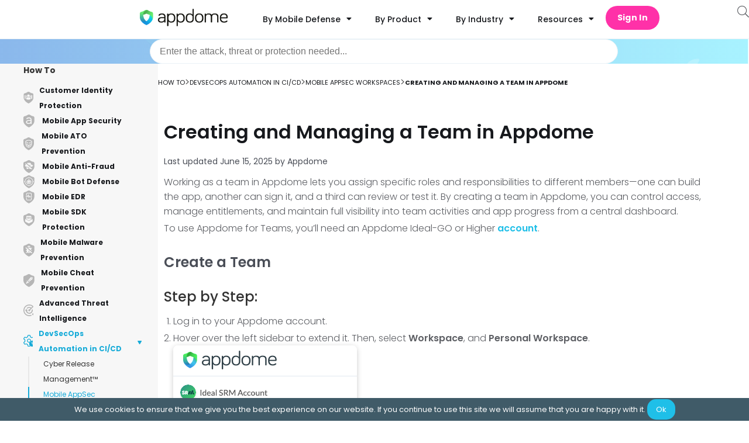

--- FILE ---
content_type: text/html
request_url: https://www.appdome.com/how-to/devsecops-automation-mobile-cicd/mobile-appsec-workspaces/create-teams-in-mobile-devsecops-build-system-to-accelerate-delivery/
body_size: 66243
content:
<!doctype html>
<html lang="en-US" prefix="og: https://ogp.me/ns#">
<head>
	<meta charset="UTF-8">
		<meta name="viewport" content="width=device-width, initial-scale=1">
	<link rel="profile" href="http://gmpg.org/xfn/11">
		<style>img:is([sizes="auto" i], [sizes^="auto," i]) { contain-intrinsic-size: 3000px 1500px }</style>
	
<!-- Search Engine Optimization by Rank Math PRO - https://rankmath.com/ -->
<title>Creating and Managing a Team in Appdome</title><link rel="preload" data-rocket-preload as="style" href="https://fonts.googleapis.com/css?family=Poppins%3A100%2C100italic%2C200%2C200italic%2C300%2C300italic%2C400%2C400italic%2C500%2C500italic%2C600%2C600italic%2C700%2C700italic%2C800%2C800italic%2C900%2C900italic&#038;display=swap" /><link rel="stylesheet" href="https://fonts.googleapis.com/css?family=Poppins%3A100%2C100italic%2C200%2C200italic%2C300%2C300italic%2C400%2C400italic%2C500%2C500italic%2C600%2C600italic%2C700%2C700italic%2C800%2C800italic%2C900%2C900italic&#038;display=swap" media="print" onload="this.media='all'" /><noscript><link rel="stylesheet" href="https://fonts.googleapis.com/css?family=Poppins%3A100%2C100italic%2C200%2C200italic%2C300%2C300italic%2C400%2C400italic%2C500%2C500italic%2C600%2C600italic%2C700%2C700italic%2C800%2C800italic%2C900%2C900italic&#038;display=swap" /></noscript>
<meta name="description" content="Learn to create Team WorkSpaces in Mobile DevSecOps Build System to support AppSec release in different mobile app DevOps CI/CD pipelines, different mobile release stages and more."/>
<meta name="robots" content="follow, index, max-snippet:-1, max-video-preview:-1, max-image-preview:large"/>
<link rel="canonical" href="https://www.appdome.com/how-to/devsecops-automation-mobile-cicd/mobile-appsec-workspaces/create-teams-in-mobile-devsecops-build-system-to-accelerate-delivery/" />
<meta property="og:locale" content="en_US" />
<meta property="og:type" content="article" />
<meta property="og:title" content="Creating and Managing a Team in Appdome" />
<meta property="og:description" content="Learn to create Team WorkSpaces in Mobile DevSecOps Build System to support AppSec release in different mobile app DevOps CI/CD pipelines, different mobile release stages and more." />
<meta property="og:url" content="https://www.appdome.com/how-to/devsecops-automation-mobile-cicd/mobile-appsec-workspaces/create-teams-in-mobile-devsecops-build-system-to-accelerate-delivery/" />
<meta property="og:site_name" content="Appdome" />
<meta property="article:publisher" content="https://www.facebook.com/Appdome/" />
<meta property="article:section" content="DevSec Blog" />
<meta property="og:updated_time" content="2025-06-15T11:09:07+03:00" />
<meta property="og:image" content="https://www.appdome.com/wp-content/uploads/2022/11/Left_Side_Menu_Team_Management.png" />
<meta property="og:image:secure_url" content="https://www.appdome.com/wp-content/uploads/2022/11/Left_Side_Menu_Team_Management.png" />
<meta property="og:image:width" content="314" />
<meta property="og:image:height" content="438" />
<meta property="og:image:alt" content="Left Side Menu Team Management" />
<meta property="og:image:type" content="image/png" />
<meta name="twitter:card" content="summary_large_image" />
<meta name="twitter:title" content="Creating and Managing a Team in Appdome" />
<meta name="twitter:description" content="Learn to create Team WorkSpaces in Mobile DevSecOps Build System to support AppSec release in different mobile app DevOps CI/CD pipelines, different mobile release stages and more." />
<meta name="twitter:site" content="@Appdome" />
<meta name="twitter:creator" content="@Appdome" />
<meta name="twitter:image" content="https://www.appdome.com/wp-content/uploads/2022/11/Left_Side_Menu_Team_Management.png" />
<script type="application/ld+json" class="rank-math-schema-pro">{"@context":"https://schema.org","@graph":[{"@type":"TechArticle","headline":"Creating and Managing a Team in Appdome","description":"Learn to create Team WorkSpaces in Mobile DevSecOps Build System to support AppSec release in different mobile app DevOps CI/CD pipelines, different mobile release stages and more.","datePublished":"2018-08-12T08:58:49+03:00","dateModified":"2025-06-15T11:09:07+03:00","publisher":{"@type":"Organization","name":"Appdome","logo":{"@type":"ImageObject","url":"https://www.appdome.com/wp-content/uploads/elementor/thumbs/appdome-logo-r88bnmyou58sjra0z25z48awn6epdjpr0vb010dhxc.png"}},"author":{"@type":"Organization","name":"Appdome","url":"https://www.appdome.com/"},"mainEntityOfPage":{"@type":"WebPage","@id":"https://www.appdome.com/how-to/devsecops-automation-mobile-cicd/mobile-appsec-workspaces/create-teams-in-mobile-devsecops-build-system-to-accelerate-delivery/"}},{"@type":"Organization","@id":"https://www.appdome.com/#organization","name":"Appdome","url":"https://www.appdome.com","sameAs":["https://www.facebook.com/Appdome/","https://twitter.com/Appdome","https://www.linkedin.com/company/appdome"],"logo":{"@type":"ImageObject","@id":"https://www.appdome.com/#logo","url":"https://www.appdome.com/wp-content/uploads/2020/10/Logo_Admin_hdr.svg","contentUrl":"https://www.appdome.com/wp-content/uploads/2020/10/Logo_Admin_hdr.svg","caption":"Appdome","inLanguage":"en-US","width":"1200","height":"234"}},{"@type":"WebSite","@id":"https://www.appdome.com/#website","url":"https://www.appdome.com","name":"Appdome","publisher":{"@id":"https://www.appdome.com/#organization"},"inLanguage":"en-US"},{"@type":"ImageObject","@id":"https://www.appdome.com/wp-content/uploads/2022/11/Left_Side_Menu_Team_Management.png","url":"https://www.appdome.com/wp-content/uploads/2022/11/Left_Side_Menu_Team_Management.png","width":"200","height":"200","inLanguage":"en-US"},{"@type":"BreadcrumbList","@id":"https://www.appdome.com/how-to/devsecops-automation-mobile-cicd/mobile-appsec-workspaces/create-teams-in-mobile-devsecops-build-system-to-accelerate-delivery/#breadcrumb","itemListElement":[{"@type":"ListItem","position":"1","item":{"@id":"https://www.appdome.com","name":"Home"}},{"@type":"ListItem","position":"2","item":{"@id":"https://www.appdome.com/kb_articles/","name":"KnowledgeBase"}},{"@type":"ListItem","position":"3","item":{"@id":"https://www.appdome.com/how-to/devsecops-automation-mobile-cicd/mobile-appsec-workspaces/create-teams-in-mobile-devsecops-build-system-to-accelerate-delivery/","name":"Creating and Managing a Team in Appdome"}}]},{"@type":"WebPage","@id":"https://www.appdome.com/how-to/devsecops-automation-mobile-cicd/mobile-appsec-workspaces/create-teams-in-mobile-devsecops-build-system-to-accelerate-delivery/#webpage","url":"https://www.appdome.com/how-to/devsecops-automation-mobile-cicd/mobile-appsec-workspaces/create-teams-in-mobile-devsecops-build-system-to-accelerate-delivery/","name":"Creating and Managing a Team in Appdome","datePublished":"2018-08-12T08:58:49+03:00","dateModified":"2025-06-15T11:09:07+03:00","isPartOf":{"@id":"https://www.appdome.com/#website"},"primaryImageOfPage":{"@id":"https://www.appdome.com/wp-content/uploads/2022/11/Left_Side_Menu_Team_Management.png"},"inLanguage":"en-US","breadcrumb":{"@id":"https://www.appdome.com/how-to/devsecops-automation-mobile-cicd/mobile-appsec-workspaces/create-teams-in-mobile-devsecops-build-system-to-accelerate-delivery/#breadcrumb"}}]}</script>
<!-- /Rank Math WordPress SEO plugin -->

<link rel='dns-prefetch' href='//maxcdn.bootstrapcdn.com' />
<link rel='dns-prefetch' href='//use.fontawesome.com' />
<link href='https://fonts.gstatic.com' crossorigin rel='preconnect' />
<link rel="alternate" type="application/rss+xml" title="Appdome &raquo; Feed" href="https://www.appdome.com/feed/" />
<link rel="alternate" type="application/rss+xml" title="Appdome &raquo; Comments Feed" href="https://www.appdome.com/comments/feed/" />
<link rel="preload" href="https://www.appdome.com/wp-content/plugins/elementor/assets/lib/font-awesome/webfonts/fa-solid-900.woff2" as="font" type="font/woff2" crossorigin ><link rel="preload" href="https://www.appdome.com/wp-content/plugins/elementor/assets/lib/font-awesome/webfonts/fa-brands-400.woff2" as="font" type="font/woff2" crossorigin><link data-minify="1" rel='stylesheet' id='kb-sidebar-style-css' href='https://www.appdome.com/wp-content/cache/min/1/wp-content/plugins/knowledge-base/css/knowledgebase.css?ver=1768923412' media='all' />
<link data-minify="1" rel='stylesheet' id='kb-font-style-css' href='https://www.appdome.com/wp-content/cache/min/1/wp-content/plugins/knowledge-base/css/fonts.css?ver=1768923412' media='all' />
<style id='classic-theme-styles-inline-css'>
/*! This file is auto-generated */
.wp-block-button__link{color:#fff;background-color:#32373c;border-radius:9999px;box-shadow:none;text-decoration:none;padding:calc(.667em + 2px) calc(1.333em + 2px);font-size:1.125em}.wp-block-file__button{background:#32373c;color:#fff;text-decoration:none}
</style>
<style id='global-styles-inline-css'>
:root{--wp--preset--aspect-ratio--square: 1;--wp--preset--aspect-ratio--4-3: 4/3;--wp--preset--aspect-ratio--3-4: 3/4;--wp--preset--aspect-ratio--3-2: 3/2;--wp--preset--aspect-ratio--2-3: 2/3;--wp--preset--aspect-ratio--16-9: 16/9;--wp--preset--aspect-ratio--9-16: 9/16;--wp--preset--color--black: #000000;--wp--preset--color--cyan-bluish-gray: #abb8c3;--wp--preset--color--white: #ffffff;--wp--preset--color--pale-pink: #f78da7;--wp--preset--color--vivid-red: #cf2e2e;--wp--preset--color--luminous-vivid-orange: #ff6900;--wp--preset--color--luminous-vivid-amber: #fcb900;--wp--preset--color--light-green-cyan: #7bdcb5;--wp--preset--color--vivid-green-cyan: #00d084;--wp--preset--color--pale-cyan-blue: #8ed1fc;--wp--preset--color--vivid-cyan-blue: #0693e3;--wp--preset--color--vivid-purple: #9b51e0;--wp--preset--gradient--vivid-cyan-blue-to-vivid-purple: linear-gradient(135deg,rgba(6,147,227,1) 0%,rgb(155,81,224) 100%);--wp--preset--gradient--light-green-cyan-to-vivid-green-cyan: linear-gradient(135deg,rgb(122,220,180) 0%,rgb(0,208,130) 100%);--wp--preset--gradient--luminous-vivid-amber-to-luminous-vivid-orange: linear-gradient(135deg,rgba(252,185,0,1) 0%,rgba(255,105,0,1) 100%);--wp--preset--gradient--luminous-vivid-orange-to-vivid-red: linear-gradient(135deg,rgba(255,105,0,1) 0%,rgb(207,46,46) 100%);--wp--preset--gradient--very-light-gray-to-cyan-bluish-gray: linear-gradient(135deg,rgb(238,238,238) 0%,rgb(169,184,195) 100%);--wp--preset--gradient--cool-to-warm-spectrum: linear-gradient(135deg,rgb(74,234,220) 0%,rgb(151,120,209) 20%,rgb(207,42,186) 40%,rgb(238,44,130) 60%,rgb(251,105,98) 80%,rgb(254,248,76) 100%);--wp--preset--gradient--blush-light-purple: linear-gradient(135deg,rgb(255,206,236) 0%,rgb(152,150,240) 100%);--wp--preset--gradient--blush-bordeaux: linear-gradient(135deg,rgb(254,205,165) 0%,rgb(254,45,45) 50%,rgb(107,0,62) 100%);--wp--preset--gradient--luminous-dusk: linear-gradient(135deg,rgb(255,203,112) 0%,rgb(199,81,192) 50%,rgb(65,88,208) 100%);--wp--preset--gradient--pale-ocean: linear-gradient(135deg,rgb(255,245,203) 0%,rgb(182,227,212) 50%,rgb(51,167,181) 100%);--wp--preset--gradient--electric-grass: linear-gradient(135deg,rgb(202,248,128) 0%,rgb(113,206,126) 100%);--wp--preset--gradient--midnight: linear-gradient(135deg,rgb(2,3,129) 0%,rgb(40,116,252) 100%);--wp--preset--font-size--small: 13px;--wp--preset--font-size--medium: 20px;--wp--preset--font-size--large: 36px;--wp--preset--font-size--x-large: 42px;--wp--preset--spacing--20: 0.44rem;--wp--preset--spacing--30: 0.67rem;--wp--preset--spacing--40: 1rem;--wp--preset--spacing--50: 1.5rem;--wp--preset--spacing--60: 2.25rem;--wp--preset--spacing--70: 3.38rem;--wp--preset--spacing--80: 5.06rem;--wp--preset--shadow--natural: 6px 6px 9px rgba(0, 0, 0, 0.2);--wp--preset--shadow--deep: 12px 12px 50px rgba(0, 0, 0, 0.4);--wp--preset--shadow--sharp: 6px 6px 0px rgba(0, 0, 0, 0.2);--wp--preset--shadow--outlined: 6px 6px 0px -3px rgba(255, 255, 255, 1), 6px 6px rgba(0, 0, 0, 1);--wp--preset--shadow--crisp: 6px 6px 0px rgba(0, 0, 0, 1);}:where(.is-layout-flex){gap: 0.5em;}:where(.is-layout-grid){gap: 0.5em;}body .is-layout-flex{display: flex;}.is-layout-flex{flex-wrap: wrap;align-items: center;}.is-layout-flex > :is(*, div){margin: 0;}body .is-layout-grid{display: grid;}.is-layout-grid > :is(*, div){margin: 0;}:where(.wp-block-columns.is-layout-flex){gap: 2em;}:where(.wp-block-columns.is-layout-grid){gap: 2em;}:where(.wp-block-post-template.is-layout-flex){gap: 1.25em;}:where(.wp-block-post-template.is-layout-grid){gap: 1.25em;}.has-black-color{color: var(--wp--preset--color--black) !important;}.has-cyan-bluish-gray-color{color: var(--wp--preset--color--cyan-bluish-gray) !important;}.has-white-color{color: var(--wp--preset--color--white) !important;}.has-pale-pink-color{color: var(--wp--preset--color--pale-pink) !important;}.has-vivid-red-color{color: var(--wp--preset--color--vivid-red) !important;}.has-luminous-vivid-orange-color{color: var(--wp--preset--color--luminous-vivid-orange) !important;}.has-luminous-vivid-amber-color{color: var(--wp--preset--color--luminous-vivid-amber) !important;}.has-light-green-cyan-color{color: var(--wp--preset--color--light-green-cyan) !important;}.has-vivid-green-cyan-color{color: var(--wp--preset--color--vivid-green-cyan) !important;}.has-pale-cyan-blue-color{color: var(--wp--preset--color--pale-cyan-blue) !important;}.has-vivid-cyan-blue-color{color: var(--wp--preset--color--vivid-cyan-blue) !important;}.has-vivid-purple-color{color: var(--wp--preset--color--vivid-purple) !important;}.has-black-background-color{background-color: var(--wp--preset--color--black) !important;}.has-cyan-bluish-gray-background-color{background-color: var(--wp--preset--color--cyan-bluish-gray) !important;}.has-white-background-color{background-color: var(--wp--preset--color--white) !important;}.has-pale-pink-background-color{background-color: var(--wp--preset--color--pale-pink) !important;}.has-vivid-red-background-color{background-color: var(--wp--preset--color--vivid-red) !important;}.has-luminous-vivid-orange-background-color{background-color: var(--wp--preset--color--luminous-vivid-orange) !important;}.has-luminous-vivid-amber-background-color{background-color: var(--wp--preset--color--luminous-vivid-amber) !important;}.has-light-green-cyan-background-color{background-color: var(--wp--preset--color--light-green-cyan) !important;}.has-vivid-green-cyan-background-color{background-color: var(--wp--preset--color--vivid-green-cyan) !important;}.has-pale-cyan-blue-background-color{background-color: var(--wp--preset--color--pale-cyan-blue) !important;}.has-vivid-cyan-blue-background-color{background-color: var(--wp--preset--color--vivid-cyan-blue) !important;}.has-vivid-purple-background-color{background-color: var(--wp--preset--color--vivid-purple) !important;}.has-black-border-color{border-color: var(--wp--preset--color--black) !important;}.has-cyan-bluish-gray-border-color{border-color: var(--wp--preset--color--cyan-bluish-gray) !important;}.has-white-border-color{border-color: var(--wp--preset--color--white) !important;}.has-pale-pink-border-color{border-color: var(--wp--preset--color--pale-pink) !important;}.has-vivid-red-border-color{border-color: var(--wp--preset--color--vivid-red) !important;}.has-luminous-vivid-orange-border-color{border-color: var(--wp--preset--color--luminous-vivid-orange) !important;}.has-luminous-vivid-amber-border-color{border-color: var(--wp--preset--color--luminous-vivid-amber) !important;}.has-light-green-cyan-border-color{border-color: var(--wp--preset--color--light-green-cyan) !important;}.has-vivid-green-cyan-border-color{border-color: var(--wp--preset--color--vivid-green-cyan) !important;}.has-pale-cyan-blue-border-color{border-color: var(--wp--preset--color--pale-cyan-blue) !important;}.has-vivid-cyan-blue-border-color{border-color: var(--wp--preset--color--vivid-cyan-blue) !important;}.has-vivid-purple-border-color{border-color: var(--wp--preset--color--vivid-purple) !important;}.has-vivid-cyan-blue-to-vivid-purple-gradient-background{background: var(--wp--preset--gradient--vivid-cyan-blue-to-vivid-purple) !important;}.has-light-green-cyan-to-vivid-green-cyan-gradient-background{background: var(--wp--preset--gradient--light-green-cyan-to-vivid-green-cyan) !important;}.has-luminous-vivid-amber-to-luminous-vivid-orange-gradient-background{background: var(--wp--preset--gradient--luminous-vivid-amber-to-luminous-vivid-orange) !important;}.has-luminous-vivid-orange-to-vivid-red-gradient-background{background: var(--wp--preset--gradient--luminous-vivid-orange-to-vivid-red) !important;}.has-very-light-gray-to-cyan-bluish-gray-gradient-background{background: var(--wp--preset--gradient--very-light-gray-to-cyan-bluish-gray) !important;}.has-cool-to-warm-spectrum-gradient-background{background: var(--wp--preset--gradient--cool-to-warm-spectrum) !important;}.has-blush-light-purple-gradient-background{background: var(--wp--preset--gradient--blush-light-purple) !important;}.has-blush-bordeaux-gradient-background{background: var(--wp--preset--gradient--blush-bordeaux) !important;}.has-luminous-dusk-gradient-background{background: var(--wp--preset--gradient--luminous-dusk) !important;}.has-pale-ocean-gradient-background{background: var(--wp--preset--gradient--pale-ocean) !important;}.has-electric-grass-gradient-background{background: var(--wp--preset--gradient--electric-grass) !important;}.has-midnight-gradient-background{background: var(--wp--preset--gradient--midnight) !important;}.has-small-font-size{font-size: var(--wp--preset--font-size--small) !important;}.has-medium-font-size{font-size: var(--wp--preset--font-size--medium) !important;}.has-large-font-size{font-size: var(--wp--preset--font-size--large) !important;}.has-x-large-font-size{font-size: var(--wp--preset--font-size--x-large) !important;}
:where(.wp-block-post-template.is-layout-flex){gap: 1.25em;}:where(.wp-block-post-template.is-layout-grid){gap: 1.25em;}
:where(.wp-block-columns.is-layout-flex){gap: 2em;}:where(.wp-block-columns.is-layout-grid){gap: 2em;}
:root :where(.wp-block-pullquote){font-size: 1.5em;line-height: 1.6;}
</style>
<link data-minify="1" rel='stylesheet' id='highlight-default-style-css' href='https://www.appdome.com/wp-content/cache/min/1/wp-content/plugins/knowledge-base/css/highlight/default.css?ver=1768923467' media='all' />
<link data-minify="1" rel='stylesheet' id='highlight-style-css' href='https://www.appdome.com/wp-content/cache/min/1/wp-content/plugins/knowledge-base/css/highlight/github-dark.css?ver=1768923467' media='all' />
<link rel='stylesheet' id='codemirror-blocks--css' href='https://www.appdome.com/wp-content/plugins/wp-codemirror-block/assets/blocks/blocks.style.build.min.css?ver=1742206483' media='all' />
<link data-minify="1" rel='stylesheet' id='fontawesome-css' href='https://www.appdome.com/wp-content/cache/min/1/font-awesome/4.6.3/css/font-awesome.min.css?ver=1768921988' media='all' />
<link rel='stylesheet' id='buttons-css' href='https://www.appdome.com/wp-includes/css/buttons.min.css?ver=6.7.4' media='all' />
<link data-minify="1" rel='stylesheet' id='dashicons-css' href='https://www.appdome.com/wp-content/cache/min/1/wp-includes/css/dashicons.min.css?ver=1768921988' media='all' />
<link rel='stylesheet' id='mediaelement-css' href='https://www.appdome.com/wp-includes/js/mediaelement/mediaelementplayer-legacy.min.css?ver=4.2.17' media='all' />
<link rel='stylesheet' id='wp-mediaelement-css' href='https://www.appdome.com/wp-includes/js/mediaelement/wp-mediaelement.min.css?ver=6.7.4' media='all' />
<link rel='stylesheet' id='media-views-css' href='https://www.appdome.com/wp-includes/css/media-views.min.css?ver=6.7.4' media='all' />
<link data-minify="1" rel='stylesheet' id='imgareaselect-css' href='https://www.appdome.com/wp-content/cache/min/1/wp-includes/js/imgareaselect/imgareaselect.css?ver=1768921988' media='all' />
<link rel='stylesheet' id='wp-user-profile-avatar-frontend-css' href='https://www.appdome.com/wp-content/plugins/wp-user-profile-avatar/assets/css/frontend.min.css?ver=6.7.4' media='all' />
<link data-minify="1" rel='stylesheet' id='parent-style-css' href='https://www.appdome.com/wp-content/cache/min/1/wp-content/themes/appdome/style.css?ver=1768921988' media='all' />
<link data-minify="1" rel='stylesheet' id='footer-style-css' href='https://www.appdome.com/wp-content/cache/min/1/wp-content/themes/appdome/footer.css?ver=1768921988' media='all' />
<link data-minify="1" rel='stylesheet' id='unused-css-style-css' href='https://www.appdome.com/wp-content/cache/min/1/wp-content/themes/appdome/unused_css.css?ver=1768921988' media='all' />
<link rel='stylesheet' id='hello-elementor-css' href='https://www.appdome.com/wp-content/themes/hello-elementor/style.min.css?ver=2.7.1' media='all' />
<link rel='stylesheet' id='elementor-frontend-legacy-css' href='https://www.appdome.com/wp-content/uploads/elementor/css/custom-frontend-legacy.min.css?ver=3.18.3' media='all' />
<link rel='stylesheet' id='elementor-frontend-css' href='https://www.appdome.com/wp-content/uploads/elementor/css/custom-frontend.min.css?ver=1768921982' media='all' />
<link rel='stylesheet' id='elementor-post-50283-css' href='https://www.appdome.com/wp-content/uploads/elementor/css/post-50283.css?ver=1768921982' media='all' />
<link data-minify="1" rel='stylesheet' id='elementor-icons-css' href='https://www.appdome.com/wp-content/cache/min/1/wp-content/plugins/elementor/assets/lib/eicons/css/elementor-icons.min.css?ver=1768921988' media='all' />
<link rel='stylesheet' id='swiper-css' href='https://www.appdome.com/wp-content/plugins/elementor/assets/lib/swiper/css/swiper.min.css?ver=5.3.6' media='all' />
<link rel='stylesheet' id='elementor-pro-css' href='https://www.appdome.com/wp-content/uploads/elementor/css/custom-pro-frontend.min.css?ver=1768921982' media='all' />
<link rel='stylesheet' id='elementor-post-179361-css' href='https://www.appdome.com/wp-content/uploads/elementor/css/post-179361.css?ver=1768921983' media='all' />
<link rel='stylesheet' id='owl-carousel-css-css' href='https://www.appdome.com/wp-content/themes/appdome/custom-widgets/custom-carousel/css/owl.carousel.min.css?ver=2.3.4' media='all' />
<link rel='stylesheet' id='owl-carousel-theme-css-css' href='https://www.appdome.com/wp-content/themes/appdome/custom-widgets/custom-carousel/css/owl.theme.default.min.css?ver=2.3.4' media='all' />
<link data-minify="1" rel='stylesheet' id='custom-carousel-css' href='https://www.appdome.com/wp-content/cache/min/1/wp-content/themes/appdome/custom-widgets/custom-carousel/css/style.css?ver=1768921988' media='all' />
<link data-minify="1" rel='stylesheet' id='hubspot-free-trial-form-widget-style-css' href='https://www.appdome.com/wp-content/cache/min/1/wp-content/themes/appdome/custom-widgets/hubspot-free-trial-form-widget/hubspot-free-trial-form-widget.css?ver=1768921988' media='all' />
<link rel='stylesheet' id='elementor-post-50664-css' href='https://www.appdome.com/wp-content/uploads/elementor/css/post-50664.css?ver=1768921983' media='all' />
<link rel='stylesheet' id='elementor-post-184538-css' href='https://www.appdome.com/wp-content/uploads/elementor/css/post-184538.css?ver=1768921983' media='all' />
<link data-minify="1" rel='stylesheet' id='algolia-autocomplete-css' href='https://www.appdome.com/wp-content/cache/min/1/wp-content/plugins/wp-search-with-algolia/css/algolia-autocomplete.css?ver=1768921988' media='all' />
<link data-minify="1" rel='stylesheet' id='font-awesome-official-css' href='https://www.appdome.com/wp-content/cache/min/1/releases/v6.1.2/css/all.css?ver=1768921988' media='all' crossorigin="anonymous" />
<link rel='stylesheet' id='enlighterjs-css' href='https://www.appdome.com/wp-content/plugins/enlighter/cache/enlighterjs.min.css?ver=0A0B0C' media='all' />
<link data-minify="1" rel='stylesheet' id='font-awesome-official-v4shim-css' href='https://www.appdome.com/wp-content/cache/min/1/releases/v6.1.2/css/v4-shims.css?ver=1768921988' media='all' crossorigin="anonymous" />

<link rel="preconnect" href="https://fonts.gstatic.com/" crossorigin>


<script id="utils-js-extra">
var userSettings = {"url":"\/","uid":"0","time":"1768925353","secure":"1"};
</script>

<script src="https://www.appdome.com/wp-includes/js/jquery/jquery.min.js?ver=3.7.1" id="jquery-core-js" data-rocket-defer defer></script>


<!--[if lt IE 8]>
<script src="https://www.appdome.com/wp-includes/js/json2.min.js?ver=2015-05-03" id="json2-js"></script>
<![endif]-->
<link rel="https://api.w.org/" href="https://www.appdome.com/wp-json/" /><link rel="alternate" title="JSON" type="application/json" href="https://www.appdome.com/wp-json/wp/v2/kb_article/1823" /><link rel="EditURI" type="application/rsd+xml" title="RSD" href="https://www.appdome.com/xmlrpc.php?rsd" />
<meta name="generator" content="WordPress 6.7.4" />
<link rel='shortlink' href='https://www.appdome.com/?p=1823' />
<link rel="alternate" title="oEmbed (JSON)" type="application/json+oembed" href="https://www.appdome.com/wp-json/oembed/1.0/embed?url=https%3A%2F%2Fwp-staging.appdome.com%2Fhow-to%2Fdevsecops-automation-mobile-cicd%2Fmobile-appsec-workspaces%2Fcreate-teams-in-mobile-devsecops-build-system-to-accelerate-delivery%2F" />
<link rel="alternate" title="oEmbed (XML)" type="text/xml+oembed" href="https://www.appdome.com/wp-json/oembed/1.0/embed?url=https%3A%2F%2Fwp-staging.appdome.com%2Fhow-to%2Fdevsecops-automation-mobile-cicd%2Fmobile-appsec-workspaces%2Fcreate-teams-in-mobile-devsecops-build-system-to-accelerate-delivery%2F&#038;format=xml" />
<!-- Global site tag (gtag.js) - Google Ads: 869842842 -->
    <script async src="https://www.googletagmanager.com/gtag/js?id=AW-869842842"></script>
    <script>
        window.dataLayer = window.dataLayer || [];
        function gtag(){dataLayer.push(arguments);}
        gtag('js', new Date());

        gtag('config', 'AW-869842842');
    </script>
    


    

<!-- Activity name for this tag: Appdome | Pilot Campaign | March - June '21 Offer Page Pixel -->

<noscript>
  <img src='https://pubads.g.doubleclick.net/activity;xsp=4798079;ord=1?' width=1 height=1 border=0>
</noscript>
<meta name="generator" content="Elementor 3.18.3; features: additional_custom_breakpoints, block_editor_assets_optimize, e_image_loading_optimization; settings: css_print_method-external, google_font-enabled, font_display-swap">
<!-- Global site tag (gtag.js) - Google Ads: 869842842 --><script src="https://www.googletagmanager.com/gtag/js?id=AW-869842842" data-rocket-defer defer></script>
<script>window.dataLayer=window.dataLayer||[];function gtag(){dataLayer.push(arguments)}gtag("js",new Date),gtag("config","AW-869842842");</script>

<!-- Global site tag (gtag.js) - Google Analytics --><script src="https://www.googletagmanager.com/gtag/js?id=UA-85466251-1" data-rocket-defer defer></script>
<script>window.dataLayer=window.dataLayer||[];function gtag(){window.dataLayer.push(arguments)}gtag("js",new Date),gtag("config","UA-85466251-1");</script><script defer src='https://www.influ2.com/tracker?clid=52104e36-b8ae-4b3e-96f8-05e6371edc56'></script>
 <noscript> <img height="1" width="1" style="display:none;" alt="" src="https://px.ads.linkedin.com/collect/?pid=3167484&fmt=gif"/></noscript>


<script>(function(w,d,s,l,i){w[l]=w[l]||[];w[l].push({'gtm.start':
new Date().getTime(),event:'gtm.js'});var f=d.getElementsByTagName(s)[0],
j=d.createElement(s),dl=l!='dataLayer'?'&l='+l:'';j.async=true;j.src=
'https://www.googletagmanager.com/gtm.js?id='+i+dl;f.parentNode.insertBefore(j,f);
})(window,document,'script','dataLayer','GTM-N2G72GR');</script>
<style>
	
	a.blog-button {
    font-size: 18px;
    font-weight: 500;
    background-color: #1fbfe8;
    color: #ffffff !important;
    border-radius: 50px 50px 50px 50px;
    box-shadow: 0px 13px 32px 0px rgba(0, 0, 0, 0.16);
    padding: 20px 60px 20px 050px;
}
	
.share-buttons-blog{
    color: #000000;
    display: flex;
    flex-direction: column;
    gap: 20px;
    position: fixed;
    top: 32%;
    left: 5%;
    width: 80px;
    align-items: center;
}

.share-buttons-blog-archive .share-buttons-blog{
    top: 52% ;
}

.share-buttons-blog span {
    font-size:14px;
}


.share-buttons-blog i{
    color: black;
    font-size: 18px;
    transition: 0.3s all;
}

.share-buttons-blog a {
    width: 36px;
    height: 36px;
    display: flex;
    justify-content: center;
    align-items: center;
    border: 2px solid black ;
    border-radius:50%;
    transition: 0.3s all;
}

.share-buttons-blog a:hover > i{
    color: var(--primary-color);
    transition: 0.3s all;
}
.share-buttons-blog a:hover {
    border-color: var(--primary-color);
    transition: 0.3s all;
}

@media screen and (max-width: 1224px) {
    .share-buttons-blog{
        left: 10px !important;
    }
}


@media screen and (max-width: 1024px) {
    .share-buttons-blog{
        position:relative;
        flex-direction: row;
        top: unset;
        left: unset;
        width: 100%;
        justify-content: center;
        align-items: center;
    }
}
.search-blog-col{
    display: flex;
    flex-direction: row;
}
	
.blog-category-dropdown{
    border-radius: 30px;
    font-size: 18px !important;
    padding-inline: 4%;
    background-color: white;
    border-color: var(--gunmetal);
    border-width: 1px;
    height: 46px;
    max-width: 105%;
    background-size: 30px 30px;
    -webkit-appearance: none;
    background-position-x: 98%;
    width: 100%;
}
	
	#search-blog .elementor-search-form__input{
    font-size: 18px !important;
    background-size: 30px 30px;
    background-position-x: 98%;
    border-color: var(--gunmetal) !important;
    border-width: 2px;
    color: black !important;
    transition: 0s all;
}
	
#search-blog .elementor-search-form__input:focus{
    background:none !important;
    width: 100%;
}

#search-blog input::placeholder{
 color: rgb(0, 0, 0);
 opacity:1;
}

</style>
 <script type="text/javascript">window.addEventListener('DOMContentLoaded', function() {
	 function gtag_report_conversion(url) {
		 var callback = function() {
			 if (typeof(url) !== 'undefined') {
				 window.location = url;
			 }
		 };
		 gtag('event', 'conversion', {
			 'send_to': 'AW-869842842/BV1iCIfdyt0BEJr_4p4D',
			 'event_callback': callback
		 });
		 return false;
	 }

	 if (undefined !== window.jQuery) {
		 const link = jQuery('.free-trial-CTA a').attr('href');
		 jQuery('.free-trial-CTA a').click(function() {
			 return gtag_report_conversion(link)
		 });
	 }
  });</script>
		<style>
			.algolia-search-highlight {
				background-color: #fffbcc;
				border-radius: 2px;
				font-style: normal;
			}
		</style>
		<script type="application/ld+json">{"@context":"https://schema.org","@type":"TechArticle","headline":"Creating and Managing a Team in Appdome","description":"When working in a team, as most engineers do, there are different roles for each team member \u2013 for example, one builds the app, the other signs it, and...","image":"https://www.appdome.com/wp-content/uploads/2020/10/Appdome_LOGO_black.svg","author":{"@type":"Organization","name":"Appdome","url":"https://www.appdome.com"},"publisher":{"@type":"Organization","name":"Appdome","logo":{"@type":"ImageObject","url":"https://www.appdome.com/wp-content/uploads/2020/10/Appdome_LOGO_black.svg"}},"datePublished":"2018-08-12T08:58:49+03:00","dateModified":"2025-06-15T11:09:07+03:00","mainEntityOfPage":{"@type":"WebPage","@id":"https://www.appdome.com/how-to/devsecops-automation-mobile-cicd/mobile-appsec-workspaces/create-teams-in-mobile-devsecops-build-system-to-accelerate-delivery/"},"articleSection":"Mobile AppSec Workspaces","inLanguage":"en-US"}</script>
<link rel="icon" href="https://www.appdome.com/wp-content/uploads/2025/10/cropped-AppdomeShield-32x32.png" sizes="32x32" />
<link rel="icon" href="https://www.appdome.com/wp-content/uploads/2025/10/cropped-AppdomeShield-192x192.png" sizes="192x192" />
<link rel="apple-touch-icon" href="https://www.appdome.com/wp-content/uploads/2025/10/cropped-AppdomeShield-180x180.png" />
<meta name="msapplication-TileImage" content="https://www.appdome.com/wp-content/uploads/2025/10/cropped-AppdomeShield-270x270.png" />
		<style id="wp-custom-css">
			/* Adjust text layout */
.post-password-form {
  max-width: 400px;
  margin: 3rem auto;
  font-family: "Inter", sans-serif;
  font-size: 16px;
  color: #333;
}

.post-password-form p:first-of-type {
  margin-bottom: 24px;
}

.post-password-form p:first-of-type strong {
  display: block;
  font-weight: 600;
  margin-bottom: 6px;
}

/* Label */
.post-password-form label {
  font-weight: 600;
  margin-bottom: 8px;
  display: block;
}

/* Password input */
.post-password-form input[type="password"] {
  width: 100%;
  padding: 12px;
  font-size: 15px;
  border-radius: 4px;
  border: 1px solid #ccc;
  margin-bottom: 20px;
  font-family: inherit;
}

/* Submit button */
.post-password-form input[type="submit"] {
  background-color: #16abd8; /* Appdome blue */
  color: #fff;
  padding: 12px 24px;
  font-size: 15px;
  border: none;
  border-radius: 50px; /* Not rounded */
  cursor: pointer;
  transition: background 0.3s ease;
  font-family: inherit;
}

/* Hover state */
.post-password-form input[type="submit"]:hover {
  background-color: #005fcc;
}border-radius: 4px; (! important) /* Not rounded */
		</style>
		<meta name="generator" content="WP Rocket 3.18.3" data-wpr-features="wpr_defer_js wpr_minify_concatenate_js wpr_image_dimensions wpr_minify_css wpr_preload_links wpr_desktop" /></head>
<body class="kb_article-template-default single single-kb_article postid-1823 wp-custom-logo elementor-default elementor-kit-50283">
<noscript><iframe src="https://www.googletagmanager.com/ns.html?id=GTM-N2G72GR"
height="0" width="0" style="display:none;visibility:hidden"></iframe></noscript>
		<div data-rocket-location-hash="d82a5d6f03397e9d1b57662d69075ec9" data-elementor-type="header" data-elementor-id="179361" class="elementor elementor-179361 elementor-location-header" data-elementor-post-type="elementor_library">
					<div data-rocket-location-hash="6485a55749de352b89ad5bb63f34ad6e" class="elementor-section-wrap">
						<div class="elementor-element elementor-element-52449bcd e-con-full e-flex e-con e-parent" data-id="52449bcd" data-element_type="container" data-settings="{&quot;background_background&quot;:&quot;classic&quot;,&quot;sticky&quot;:&quot;top&quot;,&quot;content_width&quot;:&quot;full&quot;,&quot;container_type&quot;:&quot;flex&quot;,&quot;sticky_on&quot;:[&quot;desktop&quot;,&quot;tablet&quot;,&quot;mobile&quot;],&quot;sticky_offset&quot;:0,&quot;sticky_effects_offset&quot;:0}" data-core-v316-plus="true">
				<div class="elementor-element elementor-element-90fee14 custom-search-form elementor-view-default elementor-widget elementor-widget-icon" data-id="90fee14" data-element_type="widget" data-widget_type="icon.default">
				<div class="elementor-widget-container">
					<div class="elementor-icon-wrapper">
			<a class="elementor-icon" href="#elementor-action%3Aaction%3Dpopup%3Aopen%26settings%3DeyJpZCI6IjE4NDUzOCIsInRvZ2dsZSI6ZmFsc2V9">
			<i aria-hidden="true" class="fal fa-search"></i>			</a>
		</div>
				</div>
				</div>
		<div class="elementor-element elementor-element-56848b48 e-con-full e-flex e-con e-child" data-id="56848b48" data-element_type="container" data-settings="{&quot;content_width&quot;:&quot;full&quot;,&quot;container_type&quot;:&quot;flex&quot;}">
				<div class="elementor-element elementor-element-5969ddd elementor-nav-menu__align-right elementor-nav-menu--stretch elementor-nav-menu--dropdown-tablet elementor-nav-menu__text-align-aside elementor-nav-menu--toggle elementor-nav-menu--burger elementor-widget elementor-widget-nav-menu" data-id="5969ddd" data-element_type="widget" data-settings="{&quot;full_width&quot;:&quot;stretch&quot;,&quot;layout&quot;:&quot;horizontal&quot;,&quot;submenu_icon&quot;:{&quot;value&quot;:&quot;&lt;i class=\&quot;fas fa-caret-down\&quot;&gt;&lt;\/i&gt;&quot;,&quot;library&quot;:&quot;fa-solid&quot;},&quot;toggle&quot;:&quot;burger&quot;}" data-widget_type="nav-menu.default">
				<div class="elementor-widget-container">
						<nav class="elementor-nav-menu--main elementor-nav-menu__container elementor-nav-menu--layout-horizontal e--pointer-none">
				<ul id="menu-1-5969ddd" class="elementor-nav-menu"><li class="menu-item menu-item-type-custom menu-item-object-custom menu-item-has-children menu-item-46207"><a href="#" class="elementor-item elementor-item-anchor">By Mobile Defense</a>
<ul class="sub-menu elementor-nav-menu--dropdown">
	<li class="menu-item menu-item-type-custom menu-item-object-custom menu-item-has-children menu-item-234005"><a href="https://www.appdome.com/customer-identity-protection/" class="elementor-sub-item">Customer Identity Protection</a>
	<ul class="sub-menu elementor-nav-menu--dropdown">
		<li class="menu-item menu-item-type-custom menu-item-object-custom menu-item-234006"><a href="https://www.appdome.com/customer-identity-protection/" class="elementor-sub-item">Customer Identity Protection</a></li>
		<li class="menu-item menu-item-type-custom menu-item-object-custom menu-item-216029"><a href="https://www.appdome.com/account-takeover-prevention/" class="elementor-sub-item">ATO Prevention</a></li>
		<li class="menu-item menu-item-type-custom menu-item-object-custom menu-item-216030"><a href="https://www.appdome.com/account-takeover-prevention/deepfake-detection/" class="elementor-sub-item">Deepfake Detection</a></li>
		<li class="menu-item menu-item-type-post_type menu-item-object-page menu-item-188873"><a href="https://www.appdome.com/account-takeover-prevention/social-engineering-prevention/" class="elementor-sub-item">Social Engineering Prevention</a></li>
		<li class="menu-item menu-item-type-custom menu-item-object-custom menu-item-216031"><a href="https://www.appdome.com/account-takeover-prevention/mobile-account-protection/" class="elementor-sub-item">Mobile Account Protection</a></li>
		<li class="menu-item menu-item-type-custom menu-item-object-custom menu-item-216032"><a href="https://www.appdome.com/account-takeover-prevention/android-and-ios-trojan-protection/" class="elementor-sub-item">Android &#038; iOS Trojan Protection</a></li>
		<li class="menu-item menu-item-type-custom menu-item-object-custom menu-item-214321"><a href="https://www.appdome.com/account-takeover-prevention/anti-spyware/" class="elementor-sub-item">Anti-Spyware</a></li>
	</ul>
</li>
	<li class="menu-item menu-item-type-post_type menu-item-object-page menu-item-has-children menu-item-94618"><a href="https://www.appdome.com/mobile-fraud-prevention-detection/" class="elementor-sub-item">Mobile Fraud Detection &amp; Prevention</a>
	<ul class="sub-menu elementor-nav-menu--dropdown">
		<li class="menu-item menu-item-type-custom menu-item-object-custom menu-item-184496"><a href="https://www.appdome.com/mobile-fraud-prevention-detection/" class="elementor-sub-item">Mobile Fraud Detection &#038; Prevention</a></li>
		<li class="menu-item menu-item-type-post_type menu-item-object-page menu-item-179503"><a href="https://www.appdome.com/mobile-fraud-prevention-detection/geo-compliance/" class="elementor-sub-item">Mobile Geo Compliance</a></li>
		<li class="menu-item menu-item-type-post_type menu-item-object-page menu-item-106634"><a href="https://www.appdome.com/mobile-fraud-prevention-detection/mobile-know-your-customer-checks/" class="elementor-sub-item">Mobile KYC</a></li>
	</ul>
</li>
	<li class="menu-item menu-item-type-custom menu-item-object-custom menu-item-234008"><a href="https://www.appdome.com/mobile-api-bot-protection/" class="elementor-sub-item">Mobile API Protection</a></li>
	<li class="menu-item menu-item-type-post_type menu-item-object-page menu-item-has-children menu-item-79997"><a href="https://www.appdome.com/mobile-app-security/" class="elementor-sub-item">Mobile App Security</a>
	<ul class="sub-menu elementor-nav-menu--dropdown">
		<li class="menu-item menu-item-type-custom menu-item-object-custom menu-item-184493"><a href="https://www.appdome.com/mobile-app-security/" class="elementor-sub-item">Mobile App Security</a></li>
		<li class="menu-item menu-item-type-post_type menu-item-object-page menu-item-79998"><a href="https://www.appdome.com/mobile-app-security/mobile-rasp-and-app-shielding/" class="elementor-sub-item">Mobile RASP &amp; App Shielding</a></li>
		<li class="menu-item menu-item-type-post_type menu-item-object-page menu-item-106631"><a href="https://www.appdome.com/mobile-app-security/anti-reverse-engineering/" class="elementor-sub-item">Anti-Reverse Engineering</a></li>
		<li class="menu-item menu-item-type-post_type menu-item-object-page menu-item-79999"><a href="https://www.appdome.com/mobile-app-security/code-obfuscation/" class="elementor-sub-item">Mobile Code Obfuscation</a></li>
		<li class="menu-item menu-item-type-post_type menu-item-object-page menu-item-90084"><a href="https://www.appdome.com/mobile-app-security/android-root-detection/" class="elementor-sub-item">Android Root Detection</a></li>
		<li class="menu-item menu-item-type-post_type menu-item-object-page menu-item-80002"><a href="https://www.appdome.com/mobile-app-security/ios-jailbreak-detection/" class="elementor-sub-item">iOS Jailbreak Detection</a></li>
	</ul>
</li>
	<li class="menu-item menu-item-type-custom menu-item-object-custom menu-item-has-children menu-item-234010"><a href="https://www.appdome.com/mobile-data-protection/" class="elementor-sub-item">Mobile Data Protection</a>
	<ul class="sub-menu elementor-nav-menu--dropdown">
		<li class="menu-item menu-item-type-custom menu-item-object-custom menu-item-234011"><a href="https://www.appdome.com/mobile-data-protection/" class="elementor-sub-item">Mobile Data Protection</a></li>
		<li class="menu-item menu-item-type-post_type menu-item-object-page menu-item-80003"><a href="https://www.appdome.com/mobile-app-security/man-in-the-middle-prevention/" class="elementor-sub-item">Man-in-The-Middle Attacks</a></li>
		<li class="menu-item menu-item-type-post_type menu-item-object-page menu-item-80001"><a href="https://www.appdome.com/mobile-app-security/encrypt-android-app/" class="elementor-sub-item">Android Data Encryption</a></li>
		<li class="menu-item menu-item-type-post_type menu-item-object-page menu-item-123258"><a href="https://www.appdome.com/mobile-app-security/encrypt-ios-data/" class="elementor-sub-item">iOS Data Encryption</a></li>
		<li class="menu-item menu-item-type-post_type menu-item-object-page menu-item-80000"><a href="https://www.appdome.com/mobile-app-security/fips-140-2/" class="elementor-sub-item">FIPS 140-2 Encryption</a></li>
	</ul>
</li>
	<li class="menu-item menu-item-type-custom menu-item-object-custom menu-item-has-children menu-item-123305"><a href="/mobile-cheat-prevention" class="elementor-sub-item">Mobile Anti-Cheat for Games</a>
	<ul class="sub-menu elementor-nav-menu--dropdown">
		<li class="menu-item menu-item-type-custom menu-item-object-custom menu-item-184498"><a href="https://www.appdome.com/mobile-cheat-prevention/" class="elementor-sub-item">Mobile Anti-Cheat for Games</a></li>
		<li class="menu-item menu-item-type-post_type menu-item-object-page menu-item-125154"><a href="https://www.appdome.com/mobile-cheat-prevention/mobile-hacks-modding-defense/" class="elementor-sub-item">Anti-Modding</a></li>
		<li class="menu-item menu-item-type-post_type menu-item-object-page menu-item-125153"><a href="https://www.appdome.com/mobile-cheat-prevention/stop-mobile-injection-attacks/" class="elementor-sub-item">Anti-Injection Attack</a></li>
		<li class="menu-item menu-item-type-post_type menu-item-object-page menu-item-94617"><a href="https://www.appdome.com/mobile-cheat-prevention/fake-app-trojan-defense/" class="elementor-sub-item">Fake App Defense</a></li>
	</ul>
</li>
	<li class="menu-item menu-item-type-post_type menu-item-object-page menu-item-has-children menu-item-94619"><a href="https://www.appdome.com/mobile-malware-prevention/" class="elementor-sub-item">Mobile Anti-Malware</a>
	<ul class="sub-menu elementor-nav-menu--dropdown">
		<li class="menu-item menu-item-type-custom menu-item-object-custom menu-item-184497"><a href="https://www.appdome.com/mobile-malware-prevention/" class="elementor-sub-item">Mobile Anti-Malware</a></li>
		<li class="menu-item menu-item-type-post_type menu-item-object-page menu-item-125108"><a href="https://www.appdome.com/mobile-malware-prevention/anti-magisk-root-hiding/" class="elementor-sub-item">Android Anti-Malware</a></li>
		<li class="menu-item menu-item-type-post_type menu-item-object-page menu-item-125107"><a href="https://www.appdome.com/mobile-malware-prevention/jailbreak-bypass-detection/" class="elementor-sub-item">iOS Anti-Malware</a></li>
		<li class="menu-item menu-item-type-post_type menu-item-object-page menu-item-125106"><a href="https://www.appdome.com/mobile-malware-prevention/anti-frida-dbi-detection/" class="elementor-sub-item">Anti-Frida</a></li>
	</ul>
</li>
	<li class="menu-item menu-item-type-post_type menu-item-object-page menu-item-has-children menu-item-78459"><a href="https://www.appdome.com/enterprise-mobile-app-security/" class="elementor-sub-item">Mobile Enterprise Security</a>
	<ul class="sub-menu elementor-nav-menu--dropdown">
		<li class="menu-item menu-item-type-post_type menu-item-object-page menu-item-195230"><a href="https://www.appdome.com/enterprise-mobile-app-security/" class="elementor-sub-item">Mobile Enterprise Security</a></li>
		<li class="menu-item menu-item-type-post_type menu-item-object-page menu-item-197620"><a href="https://www.appdome.com/enterprise-mobile-app-security/mobile-endpoint-detection-and-response/" class="elementor-sub-item">Mobile EDR</a></li>
		<li class="menu-item menu-item-type-post_type menu-item-object-page menu-item-195232"><a href="https://www.appdome.com/enterprise-mobile-app-security/uem-mdm-mam/" class="elementor-sub-item">UEM/MDM/MAM</a></li>
	</ul>
</li>
</ul>
</li>
<li class="menu-item menu-item-type-custom menu-item-object-custom menu-item-has-children menu-item-123190"><a href="#" class="elementor-item elementor-item-anchor">By Product</a>
<ul class="sub-menu elementor-nav-menu--dropdown">
	<li class="menu-item menu-item-type-post_type menu-item-object-page menu-item-81710"><a href="https://www.appdome.com/devsecops-tool-cicd/" class="elementor-sub-item">Appdome Platform</a></li>
	<li class="menu-item menu-item-type-custom menu-item-object-custom menu-item-234012"><a href="https://www.appdome.com/idanchor/" class="elementor-sub-item">IDAnchor™</a></li>
	<li class="menu-item menu-item-type-post_type menu-item-object-page menu-item-80008"><a href="https://www.appdome.com/mobile-antibot-detection-defense/" class="elementor-sub-item">MobileBOT™ Defense</a></li>
	<li class="menu-item menu-item-type-post_type menu-item-object-page menu-item-125141"><a href="https://www.appdome.com/threat-scope-mobile-xtm/" class="elementor-sub-item">ThreatScope™ XTM</a></li>
	<li class="menu-item menu-item-type-post_type menu-item-object-page menu-item-125140"><a href="https://www.appdome.com/threat-events-threat-aware-ux-ui-control/" class="elementor-sub-item">Threat-Events™</a></li>
	<li class="menu-item menu-item-type-post_type menu-item-object-page menu-item-202063"><a href="https://www.appdome.com/support-agent/" class="elementor-sub-item">Support Agent</a></li>
	<li class="menu-item menu-item-type-post_type menu-item-object-page menu-item-199303"><a href="https://www.appdome.com/sdkprotect/" class="elementor-sub-item">SDKProtect™</a></li>
	<li class="menu-item menu-item-type-post_type menu-item-object-page menu-item-95396"><a href="https://www.appdome.com/certified-secure-mobile-devsecops-certification/" class="elementor-sub-item">Certified Secure™</a></li>
	<li class="menu-item menu-item-type-custom menu-item-object-custom menu-item-218839"><a href="https://www.appdome.com/appdome-for-mobile-developers/" class="elementor-sub-item">Appdome for Mobile Developers</a></li>
	<li class="menu-item menu-item-type-post_type menu-item-object-page menu-item-78460"><a href="https://www.appdome.com/enterprise-mobile-apps/secure-mobile-work/securepwa/" class="elementor-sub-item">Web to Mobile App Converter</a></li>
</ul>
</li>
<li class="menu-item menu-item-type-custom menu-item-object-custom menu-item-has-children menu-item-89203"><a href="#" class="elementor-item elementor-item-anchor">By Industry</a>
<ul class="sub-menu elementor-nav-menu--dropdown">
	<li class="menu-item menu-item-type-post_type menu-item-object-page menu-item-89204"><a href="https://www.appdome.com/industry-solutions/secure-mobile-banking/" class="elementor-sub-item">Mobile Banking</a></li>
	<li class="menu-item menu-item-type-post_type menu-item-object-page menu-item-89205"><a href="https://www.appdome.com/industry-solutions/secure-mobile-payment-apps/" class="elementor-sub-item">Mobile Payment</a></li>
	<li class="menu-item menu-item-type-post_type menu-item-object-page menu-item-95928"><a href="https://www.appdome.com/industry-solutions/secure-mobile-games/" class="elementor-sub-item">Mobile Games</a></li>
	<li class="menu-item menu-item-type-post_type menu-item-object-page menu-item-89397"><a href="https://www.appdome.com/industry-solutions/secure-mobile-health/" class="elementor-sub-item">Mobile Health</a></li>
	<li class="menu-item menu-item-type-post_type menu-item-object-page menu-item-95407"><a href="https://www.appdome.com/industry-solutions/secure-enterprise-work-apps/" class="elementor-sub-item">Mobile Work &#038; Enterprise</a></li>
	<li class="menu-item menu-item-type-post_type menu-item-object-page menu-item-103938"><a href="https://www.appdome.com/industry-solutions/secure-mobile-shopping/" class="elementor-sub-item">Mobile Shopping</a></li>
	<li class="menu-item menu-item-type-post_type menu-item-object-page menu-item-125665"><a href="https://www.appdome.com/industry-solutions/secure-mobile-travel/" class="elementor-sub-item">Mobile Travel</a></li>
	<li class="menu-item menu-item-type-post_type menu-item-object-page menu-item-125666"><a href="https://www.appdome.com/industry-solutions/secure-mobile-streaming/" class="elementor-sub-item">Mobile Streaming</a></li>
</ul>
</li>
<li class="menu-item menu-item-type-custom menu-item-object-custom menu-item-has-children menu-item-14322"><a href="#" class="elementor-item elementor-item-anchor">Resources</a>
<ul class="sub-menu elementor-nav-menu--dropdown">
	<li class="menu-item menu-item-type-post_type menu-item-object-page menu-item-157604"><a href="https://www.appdome.com/appdome-pricing/" class="elementor-sub-item">Appdome Pricing</a></li>
	<li class="menu-item menu-item-type-post_type menu-item-object-page menu-item-243657"><a href="https://www.appdome.com/mobile-consumer-cyber-security-survey/" class="elementor-sub-item">Mobile Consumer Survey</a></li>
	<li class="menu-item menu-item-type-custom menu-item-object-custom menu-item-237347"><a href="https://www.appdome.com/ai-vendor-comparison-tool/" class="elementor-sub-item">AI Vendor Comparison Tool</a></li>
	<li class="menu-item menu-item-type-post_type menu-item-object-page menu-item-19073"><a href="https://www.appdome.com/how-to/" class="elementor-sub-item">Knowledge Base</a></li>
	<li class="menu-item menu-item-type-custom menu-item-object-custom menu-item-143393"><a target="_blank" href="https://apis.appdome.com/" class="elementor-sub-item">API Documentation</a></li>
	<li class="menu-item menu-item-type-post_type menu-item-object-page current_page_parent menu-item-14324"><a href="https://www.appdome.com/dev-sec-blog/" class="elementor-sub-item">Dev+Sec Blog</a></li>
	<li class="menu-item menu-item-type-custom menu-item-object-custom menu-item-222574"><a href="https://www.appdome.com/partner-with-appdome/" class="elementor-sub-item">Partner With Appdome</a></li>
</ul>
</li>
</ul>			</nav>
					<div class="elementor-menu-toggle" role="button" tabindex="0" aria-label="Menu Toggle" aria-expanded="false">
			<span class="elementor-menu-toggle__icon--open"><svg xmlns="http://www.w3.org/2000/svg" width="24" height="24" viewBox="0 0 24 24" fill="none"><path d="M4.25 17.5C4.0375 17.5 3.85938 17.4298 3.71563 17.2894C3.57188 17.149 3.5 16.9751 3.5 16.7676C3.5 16.5601 3.57188 16.3862 3.71563 16.2461C3.85938 16.1059 4.0375 16.0359 4.25 16.0359H19.75C19.9625 16.0359 20.1406 16.106 20.2843 16.2464C20.4281 16.3868 20.5 16.5607 20.5 16.7683C20.5 16.9758 20.4281 17.1496 20.2843 17.2897C20.1406 17.4299 19.9625 17.5 19.75 17.5H4.25ZM4.25 12.7321C4.0375 12.7321 3.85938 12.6619 3.71563 12.5215C3.57188 12.3811 3.5 12.2072 3.5 11.9997C3.5 11.7922 3.57188 11.6183 3.71563 11.4782C3.85938 11.338 4.0375 11.2679 4.25 11.2679H19.75C19.9625 11.2679 20.1406 11.3381 20.2843 11.4785C20.4281 11.6189 20.5 11.7928 20.5 12.0003C20.5 12.2078 20.4281 12.3817 20.2843 12.5218C20.1406 12.662 19.9625 12.7321 19.75 12.7321H4.25ZM4.25 7.96414C4.0375 7.96414 3.85938 7.89395 3.71563 7.75357C3.57188 7.61321 3.5 7.43926 3.5 7.23174C3.5 7.02424 3.57188 6.85041 3.71563 6.71025C3.85938 6.57008 4.0375 6.5 4.25 6.5H19.75C19.9625 6.5 20.1406 6.57019 20.2843 6.71057C20.4281 6.85095 20.5 7.0249 20.5 7.2324C20.5 7.43992 20.4281 7.61376 20.2843 7.75391C20.1406 7.89407 19.9625 7.96414 19.75 7.96414H4.25Z" fill="#5C5C5C" style="fill:#5C5C5C;fill:color(display-p3 0.3608 0.3608 0.3608);fill-opacity:1;"></path></svg></span><i aria-hidden="true" role="presentation" class="elementor-menu-toggle__icon--close fal fa-times"></i>			<span class="elementor-screen-only">Menu</span>
		</div>
					<nav class="elementor-nav-menu--dropdown elementor-nav-menu__container" aria-hidden="true">
				<ul id="menu-2-5969ddd" class="elementor-nav-menu"><li class="menu-item menu-item-type-custom menu-item-object-custom menu-item-has-children menu-item-46207"><a href="#" class="elementor-item elementor-item-anchor" tabindex="-1">By Mobile Defense</a>
<ul class="sub-menu elementor-nav-menu--dropdown">
	<li class="menu-item menu-item-type-custom menu-item-object-custom menu-item-has-children menu-item-234005"><a href="https://www.appdome.com/customer-identity-protection/" class="elementor-sub-item" tabindex="-1">Customer Identity Protection</a>
	<ul class="sub-menu elementor-nav-menu--dropdown">
		<li class="menu-item menu-item-type-custom menu-item-object-custom menu-item-234006"><a href="https://www.appdome.com/customer-identity-protection/" class="elementor-sub-item" tabindex="-1">Customer Identity Protection</a></li>
		<li class="menu-item menu-item-type-custom menu-item-object-custom menu-item-216029"><a href="https://www.appdome.com/account-takeover-prevention/" class="elementor-sub-item" tabindex="-1">ATO Prevention</a></li>
		<li class="menu-item menu-item-type-custom menu-item-object-custom menu-item-216030"><a href="https://www.appdome.com/account-takeover-prevention/deepfake-detection/" class="elementor-sub-item" tabindex="-1">Deepfake Detection</a></li>
		<li class="menu-item menu-item-type-post_type menu-item-object-page menu-item-188873"><a href="https://www.appdome.com/account-takeover-prevention/social-engineering-prevention/" class="elementor-sub-item" tabindex="-1">Social Engineering Prevention</a></li>
		<li class="menu-item menu-item-type-custom menu-item-object-custom menu-item-216031"><a href="https://www.appdome.com/account-takeover-prevention/mobile-account-protection/" class="elementor-sub-item" tabindex="-1">Mobile Account Protection</a></li>
		<li class="menu-item menu-item-type-custom menu-item-object-custom menu-item-216032"><a href="https://www.appdome.com/account-takeover-prevention/android-and-ios-trojan-protection/" class="elementor-sub-item" tabindex="-1">Android &#038; iOS Trojan Protection</a></li>
		<li class="menu-item menu-item-type-custom menu-item-object-custom menu-item-214321"><a href="https://www.appdome.com/account-takeover-prevention/anti-spyware/" class="elementor-sub-item" tabindex="-1">Anti-Spyware</a></li>
	</ul>
</li>
	<li class="menu-item menu-item-type-post_type menu-item-object-page menu-item-has-children menu-item-94618"><a href="https://www.appdome.com/mobile-fraud-prevention-detection/" class="elementor-sub-item" tabindex="-1">Mobile Fraud Detection &amp; Prevention</a>
	<ul class="sub-menu elementor-nav-menu--dropdown">
		<li class="menu-item menu-item-type-custom menu-item-object-custom menu-item-184496"><a href="https://www.appdome.com/mobile-fraud-prevention-detection/" class="elementor-sub-item" tabindex="-1">Mobile Fraud Detection &#038; Prevention</a></li>
		<li class="menu-item menu-item-type-post_type menu-item-object-page menu-item-179503"><a href="https://www.appdome.com/mobile-fraud-prevention-detection/geo-compliance/" class="elementor-sub-item" tabindex="-1">Mobile Geo Compliance</a></li>
		<li class="menu-item menu-item-type-post_type menu-item-object-page menu-item-106634"><a href="https://www.appdome.com/mobile-fraud-prevention-detection/mobile-know-your-customer-checks/" class="elementor-sub-item" tabindex="-1">Mobile KYC</a></li>
	</ul>
</li>
	<li class="menu-item menu-item-type-custom menu-item-object-custom menu-item-234008"><a href="https://www.appdome.com/mobile-api-bot-protection/" class="elementor-sub-item" tabindex="-1">Mobile API Protection</a></li>
	<li class="menu-item menu-item-type-post_type menu-item-object-page menu-item-has-children menu-item-79997"><a href="https://www.appdome.com/mobile-app-security/" class="elementor-sub-item" tabindex="-1">Mobile App Security</a>
	<ul class="sub-menu elementor-nav-menu--dropdown">
		<li class="menu-item menu-item-type-custom menu-item-object-custom menu-item-184493"><a href="https://www.appdome.com/mobile-app-security/" class="elementor-sub-item" tabindex="-1">Mobile App Security</a></li>
		<li class="menu-item menu-item-type-post_type menu-item-object-page menu-item-79998"><a href="https://www.appdome.com/mobile-app-security/mobile-rasp-and-app-shielding/" class="elementor-sub-item" tabindex="-1">Mobile RASP &amp; App Shielding</a></li>
		<li class="menu-item menu-item-type-post_type menu-item-object-page menu-item-106631"><a href="https://www.appdome.com/mobile-app-security/anti-reverse-engineering/" class="elementor-sub-item" tabindex="-1">Anti-Reverse Engineering</a></li>
		<li class="menu-item menu-item-type-post_type menu-item-object-page menu-item-79999"><a href="https://www.appdome.com/mobile-app-security/code-obfuscation/" class="elementor-sub-item" tabindex="-1">Mobile Code Obfuscation</a></li>
		<li class="menu-item menu-item-type-post_type menu-item-object-page menu-item-90084"><a href="https://www.appdome.com/mobile-app-security/android-root-detection/" class="elementor-sub-item" tabindex="-1">Android Root Detection</a></li>
		<li class="menu-item menu-item-type-post_type menu-item-object-page menu-item-80002"><a href="https://www.appdome.com/mobile-app-security/ios-jailbreak-detection/" class="elementor-sub-item" tabindex="-1">iOS Jailbreak Detection</a></li>
	</ul>
</li>
	<li class="menu-item menu-item-type-custom menu-item-object-custom menu-item-has-children menu-item-234010"><a href="https://www.appdome.com/mobile-data-protection/" class="elementor-sub-item" tabindex="-1">Mobile Data Protection</a>
	<ul class="sub-menu elementor-nav-menu--dropdown">
		<li class="menu-item menu-item-type-custom menu-item-object-custom menu-item-234011"><a href="https://www.appdome.com/mobile-data-protection/" class="elementor-sub-item" tabindex="-1">Mobile Data Protection</a></li>
		<li class="menu-item menu-item-type-post_type menu-item-object-page menu-item-80003"><a href="https://www.appdome.com/mobile-app-security/man-in-the-middle-prevention/" class="elementor-sub-item" tabindex="-1">Man-in-The-Middle Attacks</a></li>
		<li class="menu-item menu-item-type-post_type menu-item-object-page menu-item-80001"><a href="https://www.appdome.com/mobile-app-security/encrypt-android-app/" class="elementor-sub-item" tabindex="-1">Android Data Encryption</a></li>
		<li class="menu-item menu-item-type-post_type menu-item-object-page menu-item-123258"><a href="https://www.appdome.com/mobile-app-security/encrypt-ios-data/" class="elementor-sub-item" tabindex="-1">iOS Data Encryption</a></li>
		<li class="menu-item menu-item-type-post_type menu-item-object-page menu-item-80000"><a href="https://www.appdome.com/mobile-app-security/fips-140-2/" class="elementor-sub-item" tabindex="-1">FIPS 140-2 Encryption</a></li>
	</ul>
</li>
	<li class="menu-item menu-item-type-custom menu-item-object-custom menu-item-has-children menu-item-123305"><a href="/mobile-cheat-prevention" class="elementor-sub-item" tabindex="-1">Mobile Anti-Cheat for Games</a>
	<ul class="sub-menu elementor-nav-menu--dropdown">
		<li class="menu-item menu-item-type-custom menu-item-object-custom menu-item-184498"><a href="https://www.appdome.com/mobile-cheat-prevention/" class="elementor-sub-item" tabindex="-1">Mobile Anti-Cheat for Games</a></li>
		<li class="menu-item menu-item-type-post_type menu-item-object-page menu-item-125154"><a href="https://www.appdome.com/mobile-cheat-prevention/mobile-hacks-modding-defense/" class="elementor-sub-item" tabindex="-1">Anti-Modding</a></li>
		<li class="menu-item menu-item-type-post_type menu-item-object-page menu-item-125153"><a href="https://www.appdome.com/mobile-cheat-prevention/stop-mobile-injection-attacks/" class="elementor-sub-item" tabindex="-1">Anti-Injection Attack</a></li>
		<li class="menu-item menu-item-type-post_type menu-item-object-page menu-item-94617"><a href="https://www.appdome.com/mobile-cheat-prevention/fake-app-trojan-defense/" class="elementor-sub-item" tabindex="-1">Fake App Defense</a></li>
	</ul>
</li>
	<li class="menu-item menu-item-type-post_type menu-item-object-page menu-item-has-children menu-item-94619"><a href="https://www.appdome.com/mobile-malware-prevention/" class="elementor-sub-item" tabindex="-1">Mobile Anti-Malware</a>
	<ul class="sub-menu elementor-nav-menu--dropdown">
		<li class="menu-item menu-item-type-custom menu-item-object-custom menu-item-184497"><a href="https://www.appdome.com/mobile-malware-prevention/" class="elementor-sub-item" tabindex="-1">Mobile Anti-Malware</a></li>
		<li class="menu-item menu-item-type-post_type menu-item-object-page menu-item-125108"><a href="https://www.appdome.com/mobile-malware-prevention/anti-magisk-root-hiding/" class="elementor-sub-item" tabindex="-1">Android Anti-Malware</a></li>
		<li class="menu-item menu-item-type-post_type menu-item-object-page menu-item-125107"><a href="https://www.appdome.com/mobile-malware-prevention/jailbreak-bypass-detection/" class="elementor-sub-item" tabindex="-1">iOS Anti-Malware</a></li>
		<li class="menu-item menu-item-type-post_type menu-item-object-page menu-item-125106"><a href="https://www.appdome.com/mobile-malware-prevention/anti-frida-dbi-detection/" class="elementor-sub-item" tabindex="-1">Anti-Frida</a></li>
	</ul>
</li>
	<li class="menu-item menu-item-type-post_type menu-item-object-page menu-item-has-children menu-item-78459"><a href="https://www.appdome.com/enterprise-mobile-app-security/" class="elementor-sub-item" tabindex="-1">Mobile Enterprise Security</a>
	<ul class="sub-menu elementor-nav-menu--dropdown">
		<li class="menu-item menu-item-type-post_type menu-item-object-page menu-item-195230"><a href="https://www.appdome.com/enterprise-mobile-app-security/" class="elementor-sub-item" tabindex="-1">Mobile Enterprise Security</a></li>
		<li class="menu-item menu-item-type-post_type menu-item-object-page menu-item-197620"><a href="https://www.appdome.com/enterprise-mobile-app-security/mobile-endpoint-detection-and-response/" class="elementor-sub-item" tabindex="-1">Mobile EDR</a></li>
		<li class="menu-item menu-item-type-post_type menu-item-object-page menu-item-195232"><a href="https://www.appdome.com/enterprise-mobile-app-security/uem-mdm-mam/" class="elementor-sub-item" tabindex="-1">UEM/MDM/MAM</a></li>
	</ul>
</li>
</ul>
</li>
<li class="menu-item menu-item-type-custom menu-item-object-custom menu-item-has-children menu-item-123190"><a href="#" class="elementor-item elementor-item-anchor" tabindex="-1">By Product</a>
<ul class="sub-menu elementor-nav-menu--dropdown">
	<li class="menu-item menu-item-type-post_type menu-item-object-page menu-item-81710"><a href="https://www.appdome.com/devsecops-tool-cicd/" class="elementor-sub-item" tabindex="-1">Appdome Platform</a></li>
	<li class="menu-item menu-item-type-custom menu-item-object-custom menu-item-234012"><a href="https://www.appdome.com/idanchor/" class="elementor-sub-item" tabindex="-1">IDAnchor™</a></li>
	<li class="menu-item menu-item-type-post_type menu-item-object-page menu-item-80008"><a href="https://www.appdome.com/mobile-antibot-detection-defense/" class="elementor-sub-item" tabindex="-1">MobileBOT™ Defense</a></li>
	<li class="menu-item menu-item-type-post_type menu-item-object-page menu-item-125141"><a href="https://www.appdome.com/threat-scope-mobile-xtm/" class="elementor-sub-item" tabindex="-1">ThreatScope™ XTM</a></li>
	<li class="menu-item menu-item-type-post_type menu-item-object-page menu-item-125140"><a href="https://www.appdome.com/threat-events-threat-aware-ux-ui-control/" class="elementor-sub-item" tabindex="-1">Threat-Events™</a></li>
	<li class="menu-item menu-item-type-post_type menu-item-object-page menu-item-202063"><a href="https://www.appdome.com/support-agent/" class="elementor-sub-item" tabindex="-1">Support Agent</a></li>
	<li class="menu-item menu-item-type-post_type menu-item-object-page menu-item-199303"><a href="https://www.appdome.com/sdkprotect/" class="elementor-sub-item" tabindex="-1">SDKProtect™</a></li>
	<li class="menu-item menu-item-type-post_type menu-item-object-page menu-item-95396"><a href="https://www.appdome.com/certified-secure-mobile-devsecops-certification/" class="elementor-sub-item" tabindex="-1">Certified Secure™</a></li>
	<li class="menu-item menu-item-type-custom menu-item-object-custom menu-item-218839"><a href="https://www.appdome.com/appdome-for-mobile-developers/" class="elementor-sub-item" tabindex="-1">Appdome for Mobile Developers</a></li>
	<li class="menu-item menu-item-type-post_type menu-item-object-page menu-item-78460"><a href="https://www.appdome.com/enterprise-mobile-apps/secure-mobile-work/securepwa/" class="elementor-sub-item" tabindex="-1">Web to Mobile App Converter</a></li>
</ul>
</li>
<li class="menu-item menu-item-type-custom menu-item-object-custom menu-item-has-children menu-item-89203"><a href="#" class="elementor-item elementor-item-anchor" tabindex="-1">By Industry</a>
<ul class="sub-menu elementor-nav-menu--dropdown">
	<li class="menu-item menu-item-type-post_type menu-item-object-page menu-item-89204"><a href="https://www.appdome.com/industry-solutions/secure-mobile-banking/" class="elementor-sub-item" tabindex="-1">Mobile Banking</a></li>
	<li class="menu-item menu-item-type-post_type menu-item-object-page menu-item-89205"><a href="https://www.appdome.com/industry-solutions/secure-mobile-payment-apps/" class="elementor-sub-item" tabindex="-1">Mobile Payment</a></li>
	<li class="menu-item menu-item-type-post_type menu-item-object-page menu-item-95928"><a href="https://www.appdome.com/industry-solutions/secure-mobile-games/" class="elementor-sub-item" tabindex="-1">Mobile Games</a></li>
	<li class="menu-item menu-item-type-post_type menu-item-object-page menu-item-89397"><a href="https://www.appdome.com/industry-solutions/secure-mobile-health/" class="elementor-sub-item" tabindex="-1">Mobile Health</a></li>
	<li class="menu-item menu-item-type-post_type menu-item-object-page menu-item-95407"><a href="https://www.appdome.com/industry-solutions/secure-enterprise-work-apps/" class="elementor-sub-item" tabindex="-1">Mobile Work &#038; Enterprise</a></li>
	<li class="menu-item menu-item-type-post_type menu-item-object-page menu-item-103938"><a href="https://www.appdome.com/industry-solutions/secure-mobile-shopping/" class="elementor-sub-item" tabindex="-1">Mobile Shopping</a></li>
	<li class="menu-item menu-item-type-post_type menu-item-object-page menu-item-125665"><a href="https://www.appdome.com/industry-solutions/secure-mobile-travel/" class="elementor-sub-item" tabindex="-1">Mobile Travel</a></li>
	<li class="menu-item menu-item-type-post_type menu-item-object-page menu-item-125666"><a href="https://www.appdome.com/industry-solutions/secure-mobile-streaming/" class="elementor-sub-item" tabindex="-1">Mobile Streaming</a></li>
</ul>
</li>
<li class="menu-item menu-item-type-custom menu-item-object-custom menu-item-has-children menu-item-14322"><a href="#" class="elementor-item elementor-item-anchor" tabindex="-1">Resources</a>
<ul class="sub-menu elementor-nav-menu--dropdown">
	<li class="menu-item menu-item-type-post_type menu-item-object-page menu-item-157604"><a href="https://www.appdome.com/appdome-pricing/" class="elementor-sub-item" tabindex="-1">Appdome Pricing</a></li>
	<li class="menu-item menu-item-type-post_type menu-item-object-page menu-item-243657"><a href="https://www.appdome.com/mobile-consumer-cyber-security-survey/" class="elementor-sub-item" tabindex="-1">Mobile Consumer Survey</a></li>
	<li class="menu-item menu-item-type-custom menu-item-object-custom menu-item-237347"><a href="https://www.appdome.com/ai-vendor-comparison-tool/" class="elementor-sub-item" tabindex="-1">AI Vendor Comparison Tool</a></li>
	<li class="menu-item menu-item-type-post_type menu-item-object-page menu-item-19073"><a href="https://www.appdome.com/how-to/" class="elementor-sub-item" tabindex="-1">Knowledge Base</a></li>
	<li class="menu-item menu-item-type-custom menu-item-object-custom menu-item-143393"><a target="_blank" href="https://apis.appdome.com/" class="elementor-sub-item" tabindex="-1">API Documentation</a></li>
	<li class="menu-item menu-item-type-post_type menu-item-object-page current_page_parent menu-item-14324"><a href="https://www.appdome.com/dev-sec-blog/" class="elementor-sub-item" tabindex="-1">Dev+Sec Blog</a></li>
	<li class="menu-item menu-item-type-custom menu-item-object-custom menu-item-222574"><a href="https://www.appdome.com/partner-with-appdome/" class="elementor-sub-item" tabindex="-1">Partner With Appdome</a></li>
</ul>
</li>
</ul>			</nav>
				</div>
				</div>
				<div class="elementor-element elementor-element-72a59a4 elementor-hidden-mobile elementor-widget elementor-widget-button" data-id="72a59a4" data-element_type="widget" data-widget_type="button.default">
				<div class="elementor-widget-container">
					<div class="elementor-button-wrapper">
			<a class="elementor-button elementor-button-link elementor-size-xs" href="https://fusion.appdome.com/login" target="_blank">
						<span class="elementor-button-content-wrapper">
						<span class="elementor-button-text">Sign In</span>
		</span>
					</a>
		</div>
				</div>
				</div>
				</div>
				<div class="elementor-element elementor-element-378b73e elementor-view-default elementor-widget elementor-widget-icon" data-id="378b73e" data-element_type="widget" id="elementor-toggle-kb-menu" data-widget_type="icon.default">
				<div class="elementor-widget-container">
					<div class="elementor-icon-wrapper">
			<div class="elementor-icon">
			<svg xmlns="http://www.w3.org/2000/svg" width="24" height="24" viewBox="0 0 24 24" fill="none"><path d="M12.0003 16C12.1793 16 12.3293 15.9395 12.4502 15.8184C12.5711 15.6974 12.6316 15.5474 12.6316 15.3684V11.7895C12.6316 11.6105 12.571 11.4605 12.4499 11.3395C12.3288 11.2184 12.1787 11.1579 11.9997 11.1579C11.8207 11.1579 11.6707 11.2184 11.5498 11.3395C11.4289 11.4605 11.3684 11.6105 11.3684 11.7895V15.3684C11.3684 15.5474 11.429 15.6974 11.5501 15.8184C11.6712 15.9395 11.8213 16 12.0003 16ZM12 9.7166C12.1927 9.7166 12.3543 9.65142 12.4846 9.52107C12.615 9.39071 12.6801 9.22917 12.6801 9.03646C12.6801 8.84375 12.615 8.68222 12.4846 8.55184C12.3543 8.42149 12.1927 8.35631 12 8.35631C11.8073 8.35631 11.6457 8.42149 11.5154 8.55184C11.385 8.68222 11.3199 8.84375 11.3199 9.03646C11.3199 9.22917 11.385 9.39071 11.5154 9.52107C11.6457 9.65142 11.8073 9.7166 12 9.7166ZM12.0014 20C10.8949 20 9.85491 19.79 8.88132 19.3701C7.90772 18.9502 7.06082 18.3803 6.34064 17.6604C5.62044 16.9405 5.05028 16.094 4.63017 15.1208C4.21006 14.1477 4 13.1079 4 12.0014C4 10.8949 4.20997 9.85491 4.6299 8.88132C5.04983 7.90772 5.61972 7.06082 6.33958 6.34064C7.05946 5.62044 7.90598 5.05028 8.87915 4.63017C9.8523 4.21006 10.8921 4 11.9986 4C13.1051 4 14.1451 4.20997 15.1187 4.6299C16.0923 5.04983 16.9392 5.61972 17.6594 6.33959C18.3796 7.05946 18.9497 7.90598 19.3698 8.87915C19.7899 9.8523 20 10.8921 20 11.9986C20 13.1051 19.79 14.1451 19.3701 15.1187C18.9502 16.0923 18.3803 16.9392 17.6604 17.6594C16.9405 18.3796 16.094 18.9497 15.1208 19.3698C14.1477 19.7899 13.1079 20 12.0014 20ZM12 18.7369C13.8807 18.7369 15.4737 18.0842 16.779 16.779C18.0842 15.4737 18.7369 13.8807 18.7369 12C18.7369 10.1193 18.0842 8.52631 16.779 7.22104C15.4737 5.91577 13.8807 5.26314 12 5.26314C10.1193 5.26314 8.52631 5.91577 7.22104 7.22104C5.91577 8.52631 5.26314 10.1193 5.26314 12C5.26314 13.8807 5.91577 15.4737 7.22104 16.779C8.52631 18.0842 10.1193 18.7369 12 18.7369Z" fill="#5C5C5C" style="fill:#5C5C5C;fill:color(display-p3 0.3608 0.3608 0.3608);fill-opacity:1;"></path></svg>			</div>
		</div>
				</div>
				</div>
		<div class="elementor-element elementor-element-1cfc7c00 e-con-full e-flex e-con e-child" data-id="1cfc7c00" data-element_type="container" data-settings="{&quot;content_width&quot;:&quot;full&quot;,&quot;container_type&quot;:&quot;flex&quot;}">
				<div data-ha-element-link="{&quot;url&quot;:&quot;\/&quot;,&quot;is_external&quot;:&quot;&quot;,&quot;nofollow&quot;:&quot;&quot;,&quot;custom_attributes&quot;:&quot;&quot;}" style="cursor: pointer" class="elementor-element elementor-element-c4a52c9 elementor-widget elementor-widget-image" data-id="c4a52c9" data-element_type="widget" data-widget_type="image.default">
				<div class="elementor-widget-container">
								<div class="elementor-image">
													<a href="/">
							<img width="249" height="50" src="https://www.appdome.com/wp-content/uploads/elementor/thumbs/appdome-logo-r88bnmyou58sjra0z25z48awn6epdjpr0vb010dhxc.png" title="Appdome Logo" alt="Appdome Logo" loading="lazy" />								</a>
														</div>
						</div>
				</div>
				</div>
				</div>
							</div>
				</div>
		<header class="kb-search-bg"  style="background-image: url(https://www.appdome.com/wp-content/uploads/2022/08/KB-Spots-Mobile-AppSec-Release-Orchestration2.svg)" >
    <div data-rocket-location-hash="d5d730c23e05c77eb00bf6a66381affb" class="kb-search-container">
            <form role="search" class="searchform appdome-search-form" method="get"
          action="https://www.appdome.com/">
        <div class="appdome-search-form-content">
            <div class="appdome-search-field search-field">
                <label class="screen-reader-text" for="s">Search for:</label>
                <input type="text" value="" name="s" class="s appdome-search-form-input"
                       placeholder="Enter the attack, threat or protection needed..." required aria-required="true"
                       aria-label="Enter the attack, threat or protection needed..."/>
            </div>
            <div class="appdome-search-button search-button">
                <input type="submit" class="appdome-search-submit searchsubmit fa fa-search" value=""/>
            </div>
        </div>
    </form>
    </div>
</header>
<section data-rocket-location-hash="0fe2591536ad2d864495391f6145987f" class="kb-all-wrapper">
    
   <nav class="side-menu-wrapper" id="kb-menu-wrapper">
       <div class="menu-content hidden" id="all-menu-content">
            <a class="how-to-menu-header" href="/how-to">How To </a>
                                    <ul class="main-category-container">
                        <li class="main-category">
                            <div class="category-container main-category-wrapper ">
                                <a class="main-category-link category-link" href="https://www.appdome.com/how-to/customer-identity-protection/">
                                        <div class="main-category-icon" style="mask-image: url(https://www.appdome.com/wp-content/uploads/2025/07/idanchor_shield-icon-2.svg); -webkit-mask-image: url(https://www.appdome.com/wp-content/uploads/2025/07/idanchor_shield-icon-2.svg);"></div>
                                        <span> Customer Identity Protection</span>
                                </a>
                                <i class="fas fa-play menu-toggle-expand-collapse-button"></i>
                            </div>
                            <ul class="secondary-category-container parent-category-container ">
                                <li class="secondary-category">
                                    <div class="secondery-categories-wrapper"> 
                                                                        <div class="category-container ">
                                        <a class="second-category-link category-link" href="https://www.appdome.com/how-to/customer-identity-protection/ios-idanchor/">
                                        iOS IDAnchor</a>
                                        <i class="fas fa-play menu-toggle-expand-collapse-button"></i>
                                    </div>
                                        <ul class="secondary-category-container parent-category-container articles-container-wrapper ">
                                                                                                <li class="post-title-container article-menu-item ">
                                                            <a href="https://www.appdome.com/how-to/customer-identity-protection/ios-idanchor/protect-ios-apps-with-idanchor-using-ai/"> How to Protect iOS Apps With IDAnchor Using AI  </a> 
                                                    </li>
                                                                                                    <li class="post-title-container article-menu-item ">
                                                            <a href="https://www.appdome.com/how-to/customer-identity-protection/ios-idanchor/securely-retrieve-and-use-apple-advertising-id-idfa-using-ai/"> How to Securely Retrieve and Use Apple Advertising ID (IDFA) Using AI  </a> 
                                                    </li>
                                                                                                    <li class="post-title-container article-menu-item ">
                                                            <a href="https://www.appdome.com/how-to/customer-identity-protection/ios-idanchor/securely-retrieve-and-use-ios-vendor-id-idfv-using-ai/"> How to Securely Retrieve and Use iOS Vendor ID (IDFV) Using AI  </a> 
                                                    </li>
                                                                                        </ul>
                                                                            <div class="category-container ">
                                        <a class="second-category-link category-link" href="https://www.appdome.com/how-to/customer-identity-protection/android-idanchor/">
                                        Android IDAnchor</a>
                                        <i class="fas fa-play menu-toggle-expand-collapse-button"></i>
                                    </div>
                                        <ul class="secondary-category-container parent-category-container articles-container-wrapper ">
                                                                                                <li class="post-title-container article-menu-item ">
                                                            <a href="https://www.appdome.com/how-to/customer-identity-protection/android-idanchor/protect-advertising-ids-for-mobile-apps-using-ai/"> How to Protect Advertising IDs for Mobile Apps Using AI  </a> 
                                                    </li>
                                                                                                    <li class="post-title-container article-menu-item ">
                                                            <a href="https://www.appdome.com/how-to/customer-identity-protection/android-idanchor/protect-mobile-apps-with-idanchor-using-ai/"> How to Protect Android Apps With IDAnchor Using AI  </a> 
                                                    </li>
                                                                                                    <li class="post-title-container article-menu-item ">
                                                            <a href="https://www.appdome.com/how-to/customer-identity-protection/android-idanchor/protect-mobile-apps-with-mobile-device-fingerprint-using-ai/"> How to Protect Mobile Apps With Mobile Device ID Using AI  </a> 
                                                    </li>
                                                                                                    <li class="post-title-container article-menu-item ">
                                                            <a href="https://www.appdome.com/how-to/customer-identity-protection/android-idanchor/protect-mobile-apps-with-device-binding-using-ai/"> How to Protect Mobile Apps With Device Binding Using AI  </a> 
                                                    </li>
                                                                                                    <li class="post-title-container article-menu-item ">
                                                            <a href="https://www.appdome.com/how-to/customer-identity-protection/android-idanchor/prevent-device-spoofing-using-ai/"> How to Prevent Device Spoofing Using AI  </a> 
                                                    </li>
                                                                                                    <li class="post-title-container article-menu-item ">
                                                            <a href="https://www.appdome.com/how-to/customer-identity-protection/android-idanchor/prevent-vendor-id-spoofing-using-ai/"> How to Prevent Vendor ID Spoofing Using AI  </a> 
                                                    </li>
                                                                                                    <li class="post-title-container article-menu-item ">
                                                            <a href="https://www.appdome.com/how-to/customer-identity-protection/android-idanchor/prevent-advertiser-id-cycling-using-ai/"> How to Prevent Advertiser ID Cycling Using AI  </a> 
                                                    </li>
                                                                                                    <li class="post-title-container article-menu-item ">
                                                            <a href="https://www.appdome.com/how-to/customer-identity-protection/android-idanchor/protect-android-apps-with-gsf-id-using-ai/"> How to Protect Android Apps With GSF ID Using AI  </a> 
                                                    </li>
                                                                                                    <li class="post-title-container article-menu-item ">
                                                            <a href="https://www.appdome.com/how-to/customer-identity-protection/android-idanchor/protect-mobile-apps-with-app-release-id-using-ai/"> How to Protect Mobile Apps With App Release ID Using AI  </a> 
                                                    </li>
                                                                                                    <li class="post-title-container article-menu-item ">
                                                            <a href="https://www.appdome.com/how-to/customer-identity-protection/android-idanchor/protect-mobile-apps-with-app-install-id-using-ai/"> How to Protect Mobile Apps With App Install ID Using AI  </a> 
                                                    </li>
                                                                                                    <li class="post-title-container article-menu-item ">
                                                            <a href="https://www.appdome.com/how-to/customer-identity-protection/android-idanchor/protect-mobile-apps-with-send-idanchor-on-demand-using-ai/"> How to Protect Mobile Apps With Send IDAnchor on Demand Using AI  </a> 
                                                    </li>
                                                                                                    <li class="post-title-container article-menu-item ">
                                                            <a href="https://www.appdome.com/how-to/customer-identity-protection/android-idanchor/protect-mobile-apps-with-send-idanchor-on-compromise-using-ai/"> How to Protect Mobile Apps With Send IDAnchor on Compromise Using AI  </a> 
                                                    </li>
                                                                                                    <li class="post-title-container article-menu-item ">
                                                            <a href="https://www.appdome.com/how-to/customer-identity-protection/android-idanchor/detect-id-manipulation-attempt-using-ai/"> How to Enforce Device ID Manipulations In App Using AI  </a> 
                                                    </li>
                                                                                                    <li class="post-title-container article-menu-item ">
                                                            <a href="https://www.appdome.com/how-to/customer-identity-protection/android-idanchor/protect-android-apps-with-google-advertising-id-gaid-using-ai/"> How to Securely Retrieve and Use Google Advertising ID (GAID) Using AI  </a> 
                                                    </li>
                                                                                                    <li class="post-title-container article-menu-item ">
                                                            <a href="https://www.appdome.com/how-to/customer-identity-protection/android-idanchor/protect-mobile-apps-with-devops-workspace-fingerprint/"> How to Protect Mobile Apps With DevOps Workspace Fingerprint  </a> 
                                                    </li>
                                                                                                    <li class="post-title-container article-menu-item ">
                                                            <a href="https://www.appdome.com/how-to/customer-identity-protection/android-idanchor/secure-mobile-apps-with-send-true-device-attributes/"> How to Secure Mobile Apps With True Device Attributes  </a> 
                                                    </li>
                                                                                                    <li class="post-title-container article-menu-item ">
                                                            <a href="https://www.appdome.com/how-to/customer-identity-protection/android-idanchor/protect-mobile-apps-with-evaluate-idanchor-on-server-using-ai/"> How to Protect Mobile Apps With Evaluate IDAnchor on Server Using AI  </a> 
                                                    </li>
                                                                                                    <li class="post-title-container article-menu-item ">
                                                            <a href="https://www.appdome.com/how-to/customer-identity-protection/android-idanchor/evaluate_id_anchor_in_app_using_ai/"> How to Protect Mobile Apps With Evaluate IDAnchor in App Using AI  </a> 
                                                    </li>
                                                                                        </ul>
                                                                            <div class="category-container ">
                                        <a class="second-category-link category-link" href="https://www.appdome.com/how-to/customer-identity-protection/idanchor-session-risk/">
                                        IDAnchor Session Risk</a>
                                        <i class="fas fa-play menu-toggle-expand-collapse-button"></i>
                                    </div>
                                        <ul class="secondary-category-container parent-category-container articles-container-wrapper ">
                                                                                                <li class="post-title-container article-menu-item ">
                                                            <a href="https://www.appdome.com/how-to/customer-identity-protection/idanchor-session-risk/id-anchor-session-risk/"> How to Protect Mobile Apps With Threat Signals Using AI  </a> 
                                                    </li>
                                                                                        </ul>
                                                                            </div>
                                </li>
                            </ul>
                        </li>

                </ul>
                                <ul class="main-category-container">
                        <li class="main-category">
                            <div class="category-container main-category-wrapper ">
                                <a class="main-category-link category-link" href="https://www.appdome.com/how-to/mobile-app-security/">
                                        <div class="main-category-icon" style="mask-image: url(https://www.appdome.com/wp-content/uploads/2024/01/Mobile-App-Security-icon.svg); -webkit-mask-image: url(https://www.appdome.com/wp-content/uploads/2024/01/Mobile-App-Security-icon.svg);"></div>
                                        <span> Mobile App Security</span>
                                </a>
                                <i class="fas fa-play menu-toggle-expand-collapse-button"></i>
                            </div>
                            <ul class="secondary-category-container parent-category-container ">
                                <li class="secondary-category">
                                    <div class="secondery-categories-wrapper"> 
                                                                        <div class="category-container ">
                                        <a class="second-category-link category-link" href="https://www.appdome.com/how-to/mobile-app-security/mobile-rasp-and-app-shielding/">
                                        Mobile RASP Security</a>
                                        <i class="fas fa-play menu-toggle-expand-collapse-button"></i>
                                    </div>
                                        <ul class="secondary-category-container parent-category-container articles-container-wrapper ">
                                                                                                <li class="post-title-container article-menu-item ">
                                                            <a href="https://www.appdome.com/how-to/mobile-app-security/mobile-rasp-and-app-shielding/oneshield-no-code-mobile-rasp-explained/"> ONEShield™ No-Code Mobile RASP Explained  </a> 
                                                    </li>
                                                                                                    <li class="post-title-container article-menu-item ">
                                                            <a href="https://www.appdome.com/how-to/mobile-app-security/mobile-rasp-and-app-shielding/build-anti-debugging-in-android-ios-apps/"> How to Block App Debugging in Mobile Apps Using AI  </a> 
                                                    </li>
                                                                                                    <li class="post-title-container article-menu-item ">
                                                            <a href="https://www.appdome.com/how-to/mobile-app-security/mobile-rasp-and-app-shielding/detect-debug-breakpoints/"> How to Detect Debug Breakpoints in Android & iOS Apps Using AI  </a> 
                                                    </li>
                                                                                                    <li class="post-title-container article-menu-item ">
                                                            <a href="https://www.appdome.com/how-to/mobile-app-security/mobile-rasp-and-app-shielding/use-detect-app-is-debuggable-on-ios-mobile-apps/"> How to Detect Debuggable Apps Using AI  </a> 
                                                    </li>
                                                                                                    <li class="post-title-container article-menu-item ">
                                                            <a href="https://www.appdome.com/how-to/mobile-app-security/mobile-rasp-and-app-shielding/detect-app-is-debuggable-on-android-ios-mobile-apps/"> How to Detect Debuggable Apps in Production Using AI  </a> 
                                                    </li>
                                                                                                    <li class="post-title-container article-menu-item ">
                                                            <a href="https://www.appdome.com/how-to/mobile-app-security/mobile-rasp-and-app-shielding/android-anti-tampering/"> How to Implement App Shielding in iOS and Android Apps Using AI  </a> 
                                                    </li>
                                                                                                    <li class="post-title-container article-menu-item ">
                                                            <a href="https://www.appdome.com/how-to/mobile-app-security/mobile-rasp-and-app-shielding/obfuscate-security-features-on-appdome/"> How to Obfuscate Security Features on Appdome Using AI  </a> 
                                                    </li>
                                                                                                    <li class="post-title-container article-menu-item ">
                                                            <a href="https://www.appdome.com/how-to/mobile-app-security/mobile-rasp-and-app-shielding/running-a-checksum-validation-of-android-and-ios-apps/"> How to Perform Checksum Validation in Mobile Apps Using AI  </a> 
                                                    </li>
                                                                                                    <li class="post-title-container article-menu-item ">
                                                            <a href="https://www.appdome.com/how-to/mobile-app-security/mobile-rasp-and-app-shielding/verify-android-and-ios-app-integrity-in-ci-cd/"> How to Automatically Validate Android and iOS App Logic & File Structure in CI/CD  </a> 
                                                    </li>
                                                                                                    <li class="post-title-container article-menu-item ">
                                                            <a href="https://www.appdome.com/how-to/mobile-app-security/mobile-rasp-and-app-shielding/detect-binary-patching-in-android-apps/"> How to Detect Binary Patching in Android Apps Using AI  </a> 
                                                    </li>
                                                                                                    <li class="post-title-container article-menu-item ">
                                                            <a href="https://www.appdome.com/how-to/mobile-app-security/mobile-rasp-and-app-shielding/ios-anti-tampering/"> How to use Appdome's OneShield™ Anti-Tampering in iOS Apps  </a> 
                                                    </li>
                                                                                                    <li class="post-title-container article-menu-item ">
                                                            <a href="https://www.appdome.com/how-to/mobile-app-security/mobile-rasp-and-app-shielding/prevent-debuggable-android-ios-apps-in-production/"> How to Protect Android & iOS Apps with Anti-Debugging Protection  </a> 
                                                    </li>
                                                                                                    <li class="post-title-container article-menu-item ">
                                                            <a href="https://www.appdome.com/how-to/mobile-app-security/mobile-rasp-and-app-shielding/detect-repackaging-in-android-apps/"> How to Detect App Repackaging of Android Apps Using AI  </a> 
                                                    </li>
                                                                                                    <li class="post-title-container article-menu-item ">
                                                            <a href="https://www.appdome.com/how-to/mobile-app-security/mobile-rasp-and-app-shielding/detect-android-emulators-on-android-apps/"> How to Detect Emulators in Android Apps Using AI  </a> 
                                                    </li>
                                                                                                    <li class="post-title-container article-menu-item ">
                                                            <a href="https://www.appdome.com/how-to/mobile-app-security/mobile-rasp-and-app-shielding/detect-simulators-in-android-ios-apps/"> How to Detect Android & iOS Simulators Using AI  </a> 
                                                    </li>
                                                                                                    <li class="post-title-container article-menu-item ">
                                                            <a href="https://www.appdome.com/how-to/mobile-app-security/mobile-rasp-and-app-shielding/appdome-oneshield-protect-against-lspatch-in-android-devices/"> Protect Against LSPatch in Android Apps  </a> 
                                                    </li>
                                                                                                    <li class="post-title-container article-menu-item ">
                                                            <a href="https://www.appdome.com/how-to/mobile-app-security/mobile-rasp-and-app-shielding/detect-ios-emulators-in-ios-apps/"> How to Detect iOS Emulators Using AI  </a> 
                                                    </li>
                                                                                                    <li class="post-title-container article-menu-item ">
                                                            <a href="https://www.appdome.com/how-to/mobile-app-security/mobile-rasp-and-app-shielding/trust-google-play-store-tests-with-appdome-protected-android-applications/"> How to Trust Google Play Store Tests with Appdome-Protected Android Applications  </a> 
                                                    </li>
                                                                                                    <li class="post-title-container article-menu-item ">
                                                            <a href="https://www.appdome.com/how-to/mobile-app-security/mobile-rasp-and-app-shielding/trust-google-play-store-emulators-with-appdome-protected-android-applications/"> How to Detect Google Emulators Using AI  </a> 
                                                    </li>
                                                                                                    <li class="post-title-container article-menu-item ">
                                                            <a href="https://www.appdome.com/how-to/mobile-app-security/mobile-rasp-and-app-shielding/debugging-web-apps-in-chrome-devtools/"> Debugging Web Apps in Chrome DevTools  </a> 
                                                    </li>
                                                                                                    <li class="post-title-container article-menu-item ">
                                                            <a href="https://www.appdome.com/how-to/mobile-app-security/mobile-rasp-and-app-shielding/detect-thread-manipulation-in-android-ios-apps/"> How to Detect Thread Manipulation in Android and iOS Apps  </a> 
                                                    </li>
                                                                                                    <li class="post-title-container article-menu-item ">
                                                            <a href="https://www.appdome.com/how-to/mobile-app-security/mobile-rasp-and-app-shielding/protect-obj-c-selref-ios-apps-with-appdome-oneshield/"> How to Protect Obj-C SelRefs Against Tampering Apps Using AI  </a> 
                                                    </li>
                                                                                                    <li class="post-title-container article-menu-item ">
                                                            <a href="https://www.appdome.com/how-to/mobile-app-security/mobile-rasp-and-app-shielding/oneshield-app-shielding/"> How to add App Shielding to Mobile Apps Using AI  </a> 
                                                    </li>
                                                                                                    <li class="post-title-container article-menu-item ">
                                                            <a href="https://www.appdome.com/how-to/mobile-app-security/mobile-rasp-and-app-shielding/detect-signature-spoofing-in-android-ios-apps/"> How to Detect Signature Spoofing in Android & iOS Apps  </a> 
                                                    </li>
                                                                                                    <li class="post-title-container article-menu-item ">
                                                            <a href="https://www.appdome.com/how-to/mobile-app-security/mobile-rasp-and-app-shielding/protect-android-ios-apps-against-happymod-with-appdome/"> How to Detect HappyMod in Android & iOS Apps  </a> 
                                                    </li>
                                                                                                    <li class="post-title-container article-menu-item ">
                                                            <a href="https://www.appdome.com/how-to/mobile-app-security/mobile-rasp-and-app-shielding/protect-against-appcloner-in-android-apps/"> How To Protect Android Apps from App Cloner Using AI  </a> 
                                                    </li>
                                                                                                    <li class="post-title-container article-menu-item ">
                                                            <a href="https://www.appdome.com/how-to/mobile-app-security/mobile-rasp-and-app-shielding/accelerate-with-baseline-profiles/"> Accelerate With Baseline Profiles in Android Apps with Appdome  </a> 
                                                    </li>
                                                                                                    <li class="post-title-container article-menu-item ">
                                                            <a href="https://www.appdome.com/how-to/mobile-app-security/mobile-rasp-and-app-shielding/detect-app-mods-in-mobile-apps/"> How to Detect App Mods in Mobile Apps  </a> 
                                                    </li>
                                                                                                    <li class="post-title-container article-menu-item ">
                                                            <a href="https://www.appdome.com/how-to/mobile-app-security/mobile-rasp-and-app-shielding/detect-debug-tracing-in-android-ios-apps/"> How to Detect Debug Tracing in Android & iOS Apps  </a> 
                                                    </li>
                                                                                                    <li class="post-title-container article-menu-item ">
                                                            <a href="https://www.appdome.com/how-to/mobile-app-security/mobile-rasp-and-app-shielding/automating-android-bindings-for-defense-features-in-a-mobile-app/"> How to Automate Security Bindings in Android Apps  </a> 
                                                    </li>
                                                                                        </ul>
                                                                            <div class="category-container ">
                                        <a class="second-category-link category-link" href="https://www.appdome.com/how-to/mobile-app-security/mobile-data-encryption/">
                                        Mobile Data Encryption</a>
                                        <i class="fas fa-play menu-toggle-expand-collapse-button"></i>
                                    </div>
                                        <ul class="secondary-category-container parent-category-container articles-container-wrapper ">
                                                                                                <li class="post-title-container article-menu-item ">
                                                            <a href="https://www.appdome.com/how-to/mobile-app-security/mobile-data-encryption/encrypt-app-contants-strings-in-ios-apps/"> How to Protect Strings & Resources in iOS Apps Using AI  </a> 
                                                    </li>
                                                                                                    <li class="post-title-container article-menu-item ">
                                                            <a href="https://www.appdome.com/how-to/mobile-app-security/mobile-data-encryption/encrypt-designated-ios-strings-with-in-app-secrets/"> How to Encrypt iOS Strings with In-App Secrets Using AI  </a> 
                                                    </li>
                                                                                                    <li class="post-title-container article-menu-item ">
                                                            <a href="https://www.appdome.com/how-to/mobile-app-security/mobile-data-encryption/encrypt-shared-preferences-in-android-apps/"> How to Encrypt Shared Preferences in Android apps Using AI  </a> 
                                                    </li>
                                                                                                    <li class="post-title-container article-menu-item ">
                                                            <a href="https://www.appdome.com/how-to/mobile-app-security/mobile-data-encryption/encrypt-java-class-files-dex-in-android-apps/"> How to Protect Android Java-Class Files with DEX Encryption Using AI  </a> 
                                                    </li>
                                                                                                    <li class="post-title-container article-menu-item ">
                                                            <a href="https://www.appdome.com/how-to/mobile-app-security/mobile-data-encryption/encrypt-stringsxml-in-android-apps/"> How to Encrypt XML (Strings.xml) in Android Apps Using AI  </a> 
                                                    </li>
                                                                                                    <li class="post-title-container article-menu-item ">
                                                            <a href="https://www.appdome.com/how-to/mobile-app-security/mobile-data-encryption/encrypt-nsuserdefaults-in-ios-apps/"> How to Encrypt Preferences in iOS Apps Using AI  </a> 
                                                    </li>
                                                                                                    <li class="post-title-container article-menu-item ">
                                                            <a href="https://www.appdome.com/how-to/mobile-app-security/mobile-data-encryption/encrypt-resources-android/"> How to Encrypt Android Resources to Protect Sensitive Files Using AI  </a> 
                                                    </li>
                                                                                                    <li class="post-title-container article-menu-item ">
                                                            <a href="https://www.appdome.com/how-to/mobile-app-security/mobile-data-encryption/encrypt-java-strings-in-android-apps/"> How to Encrypt Strings in Android Apps Using AI  </a> 
                                                    </li>
                                                                                                    <li class="post-title-container article-menu-item ">
                                                            <a href="https://www.appdome.com/how-to/mobile-app-security/mobile-data-encryption/play-encrypted-media-with-avplayer-on-ios-devices/"> How to Play Encrypted Media with AVPlayer on iOS Devices  </a> 
                                                    </li>
                                                                                                    <li class="post-title-container article-menu-item ">
                                                            <a href="https://www.appdome.com/how-to/mobile-app-security/mobile-data-encryption/play-encrypted-media-with-mediaplayer-on-android-devices/"> How to Play Encrypted Media With MediaPlayer on Android Devices  </a> 
                                                    </li>
                                                                                                    <li class="post-title-container article-menu-item ">
                                                            <a href="https://www.appdome.com/how-to/mobile-app-security/mobile-data-encryption/encrypt-android-ios-data-with-fips-140-2/"> How to Protect Android & iOS Data using FIPS 140-2 Encryption Using AI  </a> 
                                                    </li>
                                                                                                    <li class="post-title-container article-menu-item ">
                                                            <a href="https://www.appdome.com/how-to/mobile-app-security/mobile-data-encryption/enable-secure-offline-access-to-encrypted-data/"> How to Use Smart Offline Handoff for Mobile App Data Encryption  </a> 
                                                    </li>
                                                                                                    <li class="post-title-container article-menu-item ">
                                                            <a href="https://www.appdome.com/how-to/mobile-app-security/mobile-data-encryption/build-secure-enclave-ios-encryption-key/"> How to Build Secure Enclave iOS Encryption Key  </a> 
                                                    </li>
                                                                                                    <li class="post-title-container article-menu-item ">
                                                            <a href="https://www.appdome.com/how-to/mobile-app-security/mobile-data-encryption/how-use-external-seed-in-android-ios-encryption-key/"> How to Use an In-App Generated Seed Encryption Key in Android & iOS Apps  </a> 
                                                    </li>
                                                                                                    <li class="post-title-container article-menu-item ">
                                                            <a href="https://www.appdome.com/how-to/mobile-app-security/mobile-data-encryption/store-encrypted-secrets-in-android-ios-memory/"> Store Encrypted Secrets in Protected Memory of Android & iOS apps  </a> 
                                                    </li>
                                                                                                    <li class="post-title-container article-menu-item ">
                                                            <a href="https://www.appdome.com/how-to/mobile-app-security/mobile-data-encryption/excluding-files-file-types-media-from-android-ios-encryption/"> How to Exclude Files, File Types, Media from Android & iOS Encryption  </a> 
                                                    </li>
                                                                                                    <li class="post-title-container article-menu-item ">
                                                            <a href="https://www.appdome.com/how-to/mobile-app-security/mobile-data-encryption/smart-offline-handoff/"> How to Enable Secure Offline Access for Android apps  </a> 
                                                    </li>
                                                                                                    <li class="post-title-container article-menu-item ">
                                                            <a href="https://www.appdome.com/how-to/mobile-app-security/mobile-data-encryption/uploading-a-mobile-app-to-appdome/"> How to Upload a Mobile App to Appdome  </a> 
                                                    </li>
                                                                                                    <li class="post-title-container article-menu-item ">
                                                            <a href="https://www.appdome.com/how-to/mobile-app-security/mobile-data-encryption/encrypt-files-downloaded-using-android-shell/"> How to Apply Data-at-Rest Encryption for Downloads via Android's DownloadManager API Using AI  </a> 
                                                    </li>
                                                                                                    <li class="post-title-container article-menu-item ">
                                                            <a href="https://www.appdome.com/how-to/mobile-app-security/mobile-data-encryption/mobile-app-data-encryption-explained/"> How to Implement Data-at-Rest Encryption in Android Apps Using AI  </a> 
                                                    </li>
                                                                                                    <li class="post-title-container article-menu-item ">
                                                            <a href="https://www.appdome.com/how-to/mobile-app-security/mobile-data-encryption/ios-encrypt-configuration-files/"> How to Encrypt Configuration Files in iOS Apps Using AI  </a> 
                                                    </li>
                                                                                                    <li class="post-title-container article-menu-item ">
                                                            <a href="https://www.appdome.com/how-to/mobile-app-security/mobile-data-encryption/secure-offline-data-access-android-ios-apps/"> How to Provide Secure Offline Data Access for iOS & Android  </a> 
                                                    </li>
                                                                                                    <li class="post-title-container article-menu-item ">
                                                            <a href="https://www.appdome.com/how-to/mobile-app-security/mobile-data-encryption/encrypt-assets-in-android-apps/"> How to Encrypt Assets in Android Apps Using AI  </a> 
                                                    </li>
                                                                                                    <li class="post-title-container article-menu-item ">
                                                            <a href="https://www.appdome.com/how-to/mobile-app-security/mobile-data-encryption/encrypt-data-at-rest-in-android-or-ios-apps/"> How to Encrypt Data at Rest in Mobile Apps Using AI  </a> 
                                                    </li>
                                                                                                    <li class="post-title-container article-menu-item ">
                                                            <a href="https://www.appdome.com/how-to/mobile-app-security/mobile-data-encryption/enabling-restore-from-backup/"> How to Enable Restore from Backup on Android & iOS Apps  </a> 
                                                    </li>
                                                                                                    <li class="post-title-container article-menu-item ">
                                                            <a href="https://www.appdome.com/how-to/mobile-app-security/mobile-data-encryption/sensitive-information-stored-in-memory/"> Protecting Sensitive Information Stored in Memory  </a> 
                                                    </li>
                                                                                                    <li class="post-title-container article-menu-item ">
                                                            <a href="https://www.appdome.com/how-to/mobile-app-security/mobile-data-encryption/appdome-integrates-crash-reporting-sdk/"> Appdome Crash Reports for Android & iOS Apps  </a> 
                                                    </li>
                                                                                        </ul>
                                                                            <div class="category-container ">
                                        <a class="second-category-link category-link" href="https://www.appdome.com/how-to/mobile-app-security/jailbreak-root-detection/">
                                        Jailbreak &amp; Root Detection</a>
                                        <i class="fas fa-play menu-toggle-expand-collapse-button"></i>
                                    </div>
                                        <ul class="secondary-category-container parent-category-container articles-container-wrapper ">
                                                                                                <li class="post-title-container article-menu-item ">
                                                            <a href="https://www.appdome.com/how-to/mobile-app-security/jailbreak-root-detection/build-root-detection-protect-android-apps/"> How to Build Root Detection in Android Apps Using AI  </a> 
                                                    </li>
                                                                                                    <li class="post-title-container article-menu-item ">
                                                            <a href="https://www.appdome.com/how-to/mobile-app-security/jailbreak-root-detection/detect-self-modifying-root-detection-on-android-apps/"> How to Add Self-Modifying Root Detection in Android Apps Using AI  </a> 
                                                    </li>
                                                                                                    <li class="post-title-container article-menu-item ">
                                                            <a href="https://www.appdome.com/how-to/mobile-app-security/jailbreak-root-detection/detect-su-binaries-on-android-apps/"> How to Detect Superuser Binaries (SU Binaries) in Android Apps Using AI  </a> 
                                                    </li>
                                                                                                    <li class="post-title-container article-menu-item ">
                                                            <a href="https://www.appdome.com/how-to/mobile-app-security/jailbreak-root-detection/detect-unknown-sources-protect-android-apps/"> How to Detect Unknown Sources in Android Apps Using AI  </a> 
                                                    </li>
                                                                                                    <li class="post-title-container article-menu-item ">
                                                            <a href="https://www.appdome.com/how-to/mobile-app-security/jailbreak-root-detection/detect-android-developer-options-protect-android-apps/"> How to Detect Developer Options in Android Apps Using AI  </a> 
                                                    </li>
                                                                                                    <li class="post-title-container article-menu-item ">
                                                            <a href="https://www.appdome.com/how-to/mobile-app-security/jailbreak-root-detection/detect-banned-devices-in-android-apps/"> How to Detect Banned Devices in Android Apps Using AI  </a> 
                                                    </li>
                                                                                                    <li class="post-title-container article-menu-item ">
                                                            <a href="https://www.appdome.com/how-to/mobile-app-security/jailbreak-root-detection/build-jailbreak-detection-protect-ios-apps/"> How to Detect Jailbreak in iOS Apps Using AI  </a> 
                                                    </li>
                                                                                                    <li class="post-title-container article-menu-item ">
                                                            <a href="https://www.appdome.com/how-to/mobile-app-security/jailbreak-root-detection/detect-self-modifying-root-detection/"> How to Add Self-Modifying Jailbreak Detection in iOS apps Using AI  </a> 
                                                    </li>
                                                                                                    <li class="post-title-container article-menu-item ">
                                                            <a href="https://www.appdome.com/how-to/mobile-app-security/jailbreak-root-detection/detect-su-binaries-on-ios-apps/"> How to Detect SU Binaries in iOS Apps Using AI  </a> 
                                                    </li>
                                                                                                    <li class="post-title-container article-menu-item ">
                                                            <a href="https://www.appdome.com/how-to/mobile-app-security/jailbreak-root-detection/user-experience-options-when-android-apps-run-on-vulnerable-chipsets/"> User Experience Options When Android Apps Run on Vulnerable Chipsets  </a> 
                                                    </li>
                                                                                                    <li class="post-title-container article-menu-item ">
                                                            <a href="https://www.appdome.com/how-to/mobile-app-security/jailbreak-root-detection/android-user-experience-options-when-root-detected/"> Android User Experience Options When Root is Detected  </a> 
                                                    </li>
                                                                                                    <li class="post-title-container article-menu-item ">
                                                            <a href="https://www.appdome.com/how-to/mobile-app-security/jailbreak-root-detection/android-user-experience-options-when-unknown-sources-is-detected/"> Android User Experience Options When Unknown Sources is Detected  </a> 
                                                    </li>
                                                                                                    <li class="post-title-container article-menu-item ">
                                                            <a href="https://www.appdome.com/how-to/mobile-app-security/jailbreak-root-detection/android-user-experience-options-when-developer-options-is-detected/"> Android User Experience Options When Developer Options is Detected  </a> 
                                                    </li>
                                                                                                    <li class="post-title-container article-menu-item ">
                                                            <a href="https://www.appdome.com/how-to/mobile-app-security/jailbreak-root-detection/ios-user-experience-options-when-jailbreak-detected/"> iOS User Experience Options When Jailbreak Detected  </a> 
                                                    </li>
                                                                                                    <li class="post-title-container article-menu-item ">
                                                            <a href="https://www.appdome.com/how-to/mobile-app-security/jailbreak-root-detection/detect-checkra1n-ios-jailbreak-protect-ios-apps/"> How to Detect Checkra1n Jailbreak against iOS Apps Using AI  </a> 
                                                    </li>
                                                                                                    <li class="post-title-container article-menu-item ">
                                                            <a href="https://www.appdome.com/how-to/mobile-app-security/jailbreak-root-detection/detect-unc0ver-ios-jailbreak-protect-ios-apps/"> How to Detect Unc0ver Jailbreak Against iOS Apps Using AI  </a> 
                                                    </li>
                                                                                                    <li class="post-title-container article-menu-item ">
                                                            <a href="https://www.appdome.com/how-to/mobile-app-security/jailbreak-root-detection/detect-cydia-ios-jailbreak-protect-ios-apps/"> How to Detect Cydia Jailbreak Against iOS Apps Using AI  </a> 
                                                    </li>
                                                                                                    <li class="post-title-container article-menu-item ">
                                                            <a href="https://www.appdome.com/how-to/mobile-app-security/jailbreak-root-detection/detect-edxposed-framework-protect-android-apps/"> How to Detect EdXposed Frameworks Using AI  </a> 
                                                    </li>
                                                                                                    <li class="post-title-container article-menu-item ">
                                                            <a href="https://www.appdome.com/how-to/mobile-app-security/jailbreak-root-detection/detect-xposed-framework-protect-android-apps/"> How to Detect Xposed Framework in Android Apps Using AI  </a> 
                                                    </li>
                                                                                                    <li class="post-title-container article-menu-item ">
                                                            <a href="https://www.appdome.com/how-to/mobile-app-security/jailbreak-root-detection/detect-plankfilza-file-system-tool-protect-ios-apps/"> How to Detect PlankFilza File System Tool Using AI  </a> 
                                                    </li>
                                                                                                    <li class="post-title-container article-menu-item ">
                                                            <a href="https://www.appdome.com/how-to/mobile-app-security/jailbreak-root-detection/protect-android-apps-against-rooting-2/"> How to Detect Root in Android Apps Using AI  </a> 
                                                    </li>
                                                                                        </ul>
                                                                            <div class="category-container ">
                                        <a class="second-category-link category-link" href="https://www.appdome.com/how-to/mobile-app-security/man-in-the-middle-attack-prevention/">
                                        MitM Attack Prevention</a>
                                        <i class="fas fa-play menu-toggle-expand-collapse-button"></i>
                                    </div>
                                        <ul class="secondary-category-container parent-category-container articles-container-wrapper ">
                                                                                                <li class="post-title-container article-menu-item ">
                                                            <a href="https://www.appdome.com/how-to/mobile-app-security/man-in-the-middle-attack-prevention/use-trusted-root-certificates-prevent-mitm-attacks-in-android-ios-apps/"> How to Use Trusted Root Certificates in Android & iOS Apps Using AI  </a> 
                                                    </li>
                                                                                                    <li class="post-title-container article-menu-item ">
                                                            <a href="https://www.appdome.com/how-to/mobile-app-security/man-in-the-middle-attack-prevention/prevent-ssl-session-reuse-attacks-prevent-mitm-attacks-in-android-ios-apps/"> How to Prevent Session Replay Attacks in Mobile Apps Using AI  </a> 
                                                    </li>
                                                                                                    <li class="post-title-container article-menu-item ">
                                                            <a href="https://www.appdome.com/how-to/mobile-app-security/man-in-the-middle-attack-prevention/allow-dns-over-tcp-android-ios-mitm-prevention/"> How to use DNS over TCP to Prevent MitM Attacks Using AI  </a> 
                                                    </li>
                                                                                                    <li class="post-title-container article-menu-item ">
                                                            <a href="https://www.appdome.com/how-to/mobile-app-security/man-in-the-middle-attack-prevention/use-secure-certificate-pinning-in-android-ios-apps/"> How to Use Certificate Pinning in Mobile Apps Using AI  </a> 
                                                    </li>
                                                                                                    <li class="post-title-container article-menu-item ">
                                                            <a href="https://www.appdome.com/how-to/mobile-app-security/man-in-the-middle-attack-prevention/enforce-tls-certificate-roles-prevent-mitm-attacks-in-ios-apps/"> How to Enforce Certificate Roles in Android & iOS Apps Using AI  </a> 
                                                    </li>
                                                                                                    <li class="post-title-container article-menu-item ">
                                                            <a href="https://www.appdome.com/how-to/mobile-app-security/man-in-the-middle-attack-prevention/use-tlsssl-certificate-signature-hardening-prevent-mitm-attacks-in-android-ios-apps/"> How to use TLS/SSL Certificate Signature Hardening in Android & iOS Apps Using AI  </a> 
                                                    </li>
                                                                                                    <li class="post-title-container article-menu-item ">
                                                            <a href="https://www.appdome.com/how-to/mobile-app-security/man-in-the-middle-attack-prevention/extract-root-ca-certificates-from-websites-to-use-in-mobile-apps/"> How to Extract Root CA certificates from Websites to Use in Mobile Apps  </a> 
                                                    </li>
                                                                                                    <li class="post-title-container article-menu-item ">
                                                            <a href="https://www.appdome.com/how-to/mobile-app-security/man-in-the-middle-attack-prevention/mitm-prevention-ssl-inspection-in-mobile-apps/"> How to Implement SSL Inspection in Mobile Apps Using AI  </a> 
                                                    </li>
                                                                                                    <li class="post-title-container article-menu-item ">
                                                            <a href="https://www.appdome.com/how-to/mobile-app-security/man-in-the-middle-attack-prevention/enforce-minimum-tls-version-prevent-tlsssl-attacks-in-android-ios-apps/"> How to Secure Mobile Apps by Enforcing TLS Version Using AI  </a> 
                                                    </li>
                                                                                                    <li class="post-title-container article-menu-item ">
                                                            <a href="https://www.appdome.com/how-to/mobile-app-security/man-in-the-middle-attack-prevention/mobile-user-experience-options-when-untrusted-tls-version-is-detected/"> Mobile User Experience Options When Untrusted TLS Version is Detected  </a> 
                                                    </li>
                                                                                                    <li class="post-title-container article-menu-item ">
                                                            <a href="https://www.appdome.com/how-to/mobile-app-security/man-in-the-middle-attack-prevention/block-mobile-bots-with-private-certificates/"> How to Block Mobile Bots with Private Certificates  </a> 
                                                    </li>
                                                                                                    <li class="post-title-container article-menu-item ">
                                                            <a href="https://www.appdome.com/how-to/mobile-app-security/man-in-the-middle-attack-prevention/block-mobile-bots-using-session-header-secrets/"> How to Block Mobile Bots Using Session & Header Secrets  </a> 
                                                    </li>
                                                                                                    <li class="post-title-container article-menu-item ">
                                                            <a href="https://www.appdome.com/how-to/mobile-app-security/man-in-the-middle-attack-prevention/connect-to-trusted-mobile-hosts-with-url-whitelisting/"> How to Connect to Trusted Mobile Hosts with URL Whitelisting on Android & iOS Apps  </a> 
                                                    </li>
                                                                                                    <li class="post-title-container article-menu-item ">
                                                            <a href="https://www.appdome.com/how-to/mobile-app-security/man-in-the-middle-attack-prevention/prevent-session-hijacking-attacks-prevent-mitm-attacks-in-android-ios-apps/"> How to Prevent Session Hijacking Attacks Against Mobile Apps Using AI  </a> 
                                                    </li>
                                                                                                    <li class="post-title-container article-menu-item ">
                                                            <a href="https://www.appdome.com/how-to/mobile-app-security/man-in-the-middle-attack-prevention/enforce-sha-256-digest-in-android-ios-apps/"> How to Enforce SHA-256 Digest in Android & iOS Apps Using AI  </a> 
                                                    </li>
                                                                                                    <li class="post-title-container article-menu-item ">
                                                            <a href="https://www.appdome.com/how-to/mobile-app-security/man-in-the-middle-attack-prevention/use-nat-to-prevent-mitm-attacks-in-android-ios-apps/"> How to Prevent Viewing Internal IP Addresses  </a> 
                                                    </li>
                                                                                                    <li class="post-title-container article-menu-item ">
                                                            <a href="https://www.appdome.com/how-to/mobile-app-security/man-in-the-middle-attack-prevention/enforce-strong-rsa-signature-in-android-ios-apps/"> How to Use Strong RSA signature verification in Android & iOS Apps Using AI  </a> 
                                                    </li>
                                                                                                    <li class="post-title-container article-menu-item ">
                                                            <a href="https://www.appdome.com/how-to/mobile-app-security/man-in-the-middle-attack-prevention/allow-personal-anti-virus-proxies/"> How Appdome Secures Mobile Apps Using Personal Anti-Virus Proxies  </a> 
                                                    </li>
                                                                                                    <li class="post-title-container article-menu-item ">
                                                            <a href="https://www.appdome.com/how-to/mobile-app-security/man-in-the-middle-attack-prevention/prevent-ssl-cookie-hijacking-mobile-mitm-attacks/"> How to Prevent Cookie Hijacking in Mobile Apps Using AI  </a> 
                                                    </li>
                                                                                                    <li class="post-title-container article-menu-item ">
                                                            <a href="https://www.appdome.com/how-to/mobile-app-security/man-in-the-middle-attack-prevention/use-android-tls-ssl-certificate-validation-prevent-mitm-attacks/"> How to Prevent MitM Attacks on Android Apps Using AI  </a> 
                                                    </li>
                                                                                                    <li class="post-title-container article-menu-item ">
                                                            <a href="https://www.appdome.com/how-to/mobile-app-security/man-in-the-middle-attack-prevention/enforce-ssl-tls-cipher-suites-in-mobile-apps/"> How to Secure Mobile Apps with Cipher Suites Using AI  </a> 
                                                    </li>
                                                                                                    <li class="post-title-container article-menu-item ">
                                                            <a href="https://www.appdome.com/how-to/mobile-app-security/man-in-the-middle-attack-prevention/moible-user-experience-options-when-non-approved-or-unsafe-certificates-are-detected/"> Mobile User Experience Options When Non-Approved or Unsafe Certificates are Detected  </a> 
                                                    </li>
                                                                                                    <li class="post-title-container article-menu-item ">
                                                            <a href="https://www.appdome.com/how-to/mobile-app-security/man-in-the-middle-attack-prevention/enforce-strong-ecc-signature-in-android-apps/"> How to Enforce Strong ECC Signature in Android Apps Using AI  </a> 
                                                    </li>
                                                                                                    <li class="post-title-container article-menu-item ">
                                                            <a href="https://www.appdome.com/how-to/mobile-bot-detection/api-bot-defense/allow-native-http/"> How Appdome Protects Mobile Apps Using App-Originated HTTP  </a> 
                                                    </li>
                                                                                                    <li class="post-title-container article-menu-item ">
                                                            <a href="https://www.appdome.com/how-to/mobile-app-security/man-in-the-middle-attack-prevention/detect-local-proxies-in-mobile-apps-using-ai/"> How to Detect Local Proxies in Mobile Apps Using AI  </a> 
                                                    </li>
                                                                                                    <li class="post-title-container article-menu-item ">
                                                            <a href="https://www.appdome.com/how-to/mobile-app-security/man-in-the-middle-attack-prevention/detect-remote-proxies-in-mobile-apps/"> How to Detect Remote Proxies in Mobile Apps Using AI  </a> 
                                                    </li>
                                                                                                    <li class="post-title-container article-menu-item ">
                                                            <a href="https://www.appdome.com/how-to/mobile-app-security/man-in-the-middle-attack-prevention/mobile-user-expereince-options-when-untrusted-tls-hardening-cipher-suite-is-detected/"> Mobile User Experience Options When Untrusted TLS Hardening Cipher Suite is Detected  </a> 
                                                    </li>
                                                                                                    <li class="post-title-container article-menu-item ">
                                                            <a href="https://www.appdome.com/how-to/mobile-app-security/man-in-the-middle-attack-prevention/mobile-user-experience-options-when-ssl-certificate-mismatch-is-detected/"> Mobile User Experience Options When SSL Certificate Mismatch is Detected  </a> 
                                                    </li>
                                                                                                    <li class="post-title-container article-menu-item ">
                                                            <a href="https://www.appdome.com/how-to/mobile-app-security/man-in-the-middle-attack-prevention/detect-localhost-proxy-in-mobile-apps-using-ai/"> How to Detect Localhost Proxy in Mobile Apps Using AI  </a> 
                                                    </li>
                                                                                                    <li class="post-title-container article-menu-item ">
                                                            <a href="https://www.appdome.com/how-to/mobile-app-security/man-in-the-middle-attack-prevention/block-non-ssl-connections/"> How to Block Non-SSL Connections in iOS Apps Using AI  </a> 
                                                    </li>
                                                                                                    <li class="post-title-container article-menu-item ">
                                                            <a href="https://www.appdome.com/how-to/mobile-app-security/man-in-the-middle-attack-prevention/enforce-strong-ecc-signature-in-ios-apps/"> How to Enforce Strong ECC Signature in iOS Apps Using AI  </a> 
                                                    </li>
                                                                                                    <li class="post-title-container article-menu-item ">
                                                            <a href="https://www.appdome.com/how-to/mobile-app-security/man-in-the-middle-attack-prevention/apply-certificate-pinning-to-specific-domains-in-ios-android-apps/"> How to Apply Certificate Pinning to Specific Domains in iOS, Android apps Using AI  </a> 
                                                    </li>
                                                                                                    <li class="post-title-container article-menu-item ">
                                                            <a href="https://www.appdome.com/how-to/mobile-app-security/man-in-the-middle-attack-prevention/use-ios-tls-ssl-certificate-validation-prevent-mitm-attacks/"> How to Prevent MitM Attacks on iOS Apps Using AI  </a> 
                                                    </li>
                                                                                                    <li class="post-title-container article-menu-item ">
                                                            <a href="https://www.appdome.com/how-to/mobile-app-security/man-in-the-middle-attack-prevention/block-mobile-bots-with-client-certificates-authenticate-legitimate-mobile-apps/"> How to Block Mobile Bots with Client Certificates  </a> 
                                                    </li>
                                                                                                    <li class="post-title-container article-menu-item ">
                                                            <a href="https://www.appdome.com/how-to/mobile-app-security/man-in-the-middle-attack-prevention/detecting-deep-proxy/"> How to Detect Proxies in Mobile Apps Using AI  </a> 
                                                    </li>
                                                                                                    <li class="post-title-container article-menu-item ">
                                                            <a href="https://www.appdome.com/how-to/mobile-app-security/man-in-the-middle-attack-prevention/block-non-ssl-connections-in-android-apps/"> How to Block Non-SSL Connections in Android Apps Using AI  </a> 
                                                    </li>
                                                                                                    <li class="post-title-container article-menu-item ">
                                                            <a href="https://www.appdome.com/how-to/mobile-app-security/man-in-the-middle-attack-prevention/pinning-schemes/"> How to Use Certificate Pinning Schemes in Mobile Apps Using AI  </a> 
                                                    </li>
                                                                                                    <li class="post-title-container article-menu-item ">
                                                            <a href="https://www.appdome.com/how-to/mobile-app-security/man-in-the-middle-attack-prevention/validate-ssl-chain-of-trust-in-mobile-apps-using-ai/"> How To Validate SSL Chain of Trust in Mobile Apps Using AI  </a> 
                                                    </li>
                                                                                                    <li class="post-title-container article-menu-item ">
                                                            <a href="https://www.appdome.com/how-to/mobile-app-security/man-in-the-middle-attack-prevention/use-trusted-domains-in-android-ios-mitm-prevention/"> How to Implement Trusted Domains with MitM Prevention Using AI  </a> 
                                                    </li>
                                                                                        </ul>
                                                                            <div class="category-container ">
                                        <a class="second-category-link category-link" href="https://www.appdome.com/how-to/mobile-app-security/mobile-code-obfuscation/">
                                        Mobile Code Obfuscation</a>
                                        <i class="fas fa-play menu-toggle-expand-collapse-button"></i>
                                    </div>
                                        <ul class="secondary-category-container parent-category-container articles-container-wrapper ">
                                                                                                <li class="post-title-container article-menu-item ">
                                                            <a href="https://www.appdome.com/how-to/mobile-app-security/mobile-code-obfuscation/binary-code-obfuscation-anti-reversing-for-android-ios-apps/"> Apply Binary Obfuscation to Mobile Apps Using AI  </a> 
                                                    </li>
                                                                                                    <li class="post-title-container article-menu-item ">
                                                            <a href="https://www.appdome.com/how-to/mobile-app-security/mobile-code-obfuscation/obfuscate-ios-control-flows-methods-anti-reversing-ios-apps/"> How to Use Control Flow Obfuscation in iOS Apps Using AI  </a> 
                                                    </li>
                                                                                                    <li class="post-title-container article-menu-item ">
                                                            <a href="https://www.appdome.com/how-to/mobile-app-security/mobile-code-obfuscation/dex-control-flow-relocation-anti-reversing-for-android-apps/"> How to Protect Android Apps With Dex / Control Flow Obfuscation Using AI  </a> 
                                                    </li>
                                                                                                    <li class="post-title-container article-menu-item ">
                                                            <a href="https://www.appdome.com/how-to/mobile-app-security/mobile-code-obfuscation/favor-loading-time/"> Optimize Load Time for Android Dex Obfuscation Using AI  </a> 
                                                    </li>
                                                                                                    <li class="post-title-container article-menu-item ">
                                                            <a href="https://www.appdome.com/how-to/mobile-app-security/mobile-code-obfuscation/obfuscate-mobile-business-logic-anti-reversing-in-android-apps/"> How to Obfuscate App Logic in Android Apps Using AI  </a> 
                                                    </li>
                                                                                                    <li class="post-title-container article-menu-item ">
                                                            <a href="https://www.appdome.com/how-to/mobile-app-security/mobile-code-obfuscation/obfuscate-java-code-in-android-apps/"> How to Obfuscate App Logic in Android Apps Using AI   </a> 
                                                    </li>
                                                                                                    <li class="post-title-container article-menu-item ">
                                                            <a href="https://www.appdome.com/how-to/mobile-app-security/mobile-code-obfuscation/kotlin-obfuscation/"> How to Implement Kotlin Obfuscation in Android Apps Using AI  </a> 
                                                    </li>
                                                                                                    <li class="post-title-container article-menu-item ">
                                                            <a href="https://www.appdome.com/how-to/mobile-app-security/mobile-code-obfuscation/ios-binding-obfuscation-anti-reversing-in-ios-apps/"> How to Obfuscate Import in iOS Apps Using AI  </a> 
                                                    </li>
                                                                                                    <li class="post-title-container article-menu-item ">
                                                            <a href="https://www.appdome.com/how-to/mobile-app-security/mobile-code-obfuscation/obfuscate-dynamically-loaded-symbols-in-ios-apps/"> How to Obfuscate Dynamically Loaded Symbols in iOS Apps Using AI  </a> 
                                                    </li>
                                                                                                    <li class="post-title-container article-menu-item ">
                                                            <a href="https://www.appdome.com/how-to/mobile-app-security/mobile-code-obfuscation/non-native-code-obfuscation-anti-reversing-for-android-ios-frameworks/"> How to Use Non-Native Code Obfuscation in Android & iOS Apps Using AI  </a> 
                                                    </li>
                                                                                                    <li class="post-title-container article-menu-item ">
                                                            <a href="https://www.appdome.com/how-to/mobile-app-security/mobile-code-obfuscation/remove-debug-information-anti-reversing-android-ios-apps/"> How to Obfuscate Debug Information in Android Apps Using AI  </a> 
                                                    </li>
                                                                                                    <li class="post-title-container article-menu-item ">
                                                            <a href="https://www.appdome.com/how-to/mobile-app-security/mobile-code-obfuscation/obfuscate-debug-information-prevent-reverse-engineering-in-ios-apps/"> How to Strip Debug Info in iOS Apps Using AI  </a> 
                                                    </li>
                                                                                                    <li class="post-title-container article-menu-item ">
                                                            <a href="https://www.appdome.com/how-to/mobile-app-security/mobile-code-obfuscation/ios-selref-obfuscation-anti-reversing-in-ios-apps/"> How to Obfuscate SelRefs in Obj-C Using AI  </a> 
                                                    </li>
                                                                                                    <li class="post-title-container article-menu-item ">
                                                            <a href="https://www.appdome.com/how-to/mobile-app-security/mobile-code-obfuscation/optimize-favor-app-size-android-apps/"> How to Optimize Favor App Size in Android Apps  </a> 
                                                    </li>
                                                                                                    <li class="post-title-container article-menu-item ">
                                                            <a href="https://www.appdome.com/how-to/mobile-app-security/mobile-code-obfuscation/optimize-file-size-via-the-favor-apps-size-option/"> How to Optimize File Size when Obfuscating Android Apps  </a> 
                                                    </li>
                                                                                                    <li class="post-title-container article-menu-item ">
                                                            <a href="https://www.appdome.com/how-to/mobile-app-security/mobile-code-obfuscation/deobfuscate-crash-stack-traces-for-deubugging-android-apps-when-using-obfuscate-app-logic/"> How to Manually Deobfuscate Crash Stack Traces for Debugging Android Apps when using Obfuscate App Logic  </a> 
                                                    </li>
                                                                                                    <li class="post-title-container article-menu-item ">
                                                            <a href="https://www.appdome.com/how-to/mobile-app-security/mobile-code-obfuscation/why-is-dexguard-blocked-when-using-appdome/"> Prevent Conflicts with DexGuard in Android Apps  </a> 
                                                    </li>
                                                                                                    <li class="post-title-container article-menu-item ">
                                                            <a href="https://www.appdome.com/how-to/mobile-app-security/mobile-code-obfuscation/appdome-displays-an-alert-when-i-upload-apps-with-proguard-sdk/"> How to Prevent Conflicts with ProGuard in Android Apps  </a> 
                                                    </li>
                                                                                                    <li class="post-title-container article-menu-item ">
                                                            <a href="https://www.appdome.com/how-to/mobile-app-security/mobile-code-obfuscation/automatically-deobfuscate-android-crashlytics-stack-traces/"> Automatically De-obfuscate Firebase Crashlytics Stack Traces  </a> 
                                                    </li>
                                                                                                    <li class="post-title-container article-menu-item ">
                                                            <a href="https://www.appdome.com/how-to/mobile-app-security/mobile-code-obfuscation/obfuscating-ios-logic/"> How to Obfuscate App Logic in iOS Apps Using AI  </a> 
                                                    </li>
                                                                                                    <li class="post-title-container article-menu-item ">
                                                            <a href="https://www.appdome.com/how-to/mobile-app-security/mobile-code-obfuscation/obfuscate-swift-metadata/"> How to Obfuscate Swift Metadata in iOS Apps Using AI  </a> 
                                                    </li>
                                                                                                    <li class="post-title-container article-menu-item ">
                                                            <a href="https://www.appdome.com/how-to/mobile-app-security/mobile-code-obfuscation/strip-export-names-in-ios-apps/"> How to Strip Export Names in iOS Apps Using AI  </a> 
                                                    </li>
                                                                                                    <li class="post-title-container article-menu-item ">
                                                            <a href="https://www.appdome.com/how-to/mobile-app-security/mobile-code-obfuscation/de-obfuscate-android-obfuscated-app-stack-traces-using-sentry-sdk/"> How to De-obfuscate Android Obfuscated App Logic Stack Traces using Sentry  </a> 
                                                    </li>
                                                                                                    <li class="post-title-container article-menu-item ">
                                                            <a href="https://www.appdome.com/how-to/mobile-app-security/mobile-code-obfuscation/automatically-de-obfuscate-using-datadog-error-tracking/"> How to Automatically De-obfuscate Using DataDog Error Tracking  </a> 
                                                    </li>
                                                                                                    <li class="post-title-container article-menu-item ">
                                                            <a href="https://www.appdome.com/how-to/mobile-app-security/mobile-code-obfuscation/protect-mobile-apps-with-exclude-web-assets-using-ai/"> How to Configure Obfuscation in Mobile Apps by Excluding Web Assets  </a> 
                                                    </li>
                                                                                        </ul>
                                                                            <div class="category-container ">
                                        <a class="second-category-link category-link" href="https://www.appdome.com/how-to/mobile-app-security/anti-reverse-engineering/">
                                        Anti-Reverse Engineering</a>
                                        <i class="fas fa-play menu-toggle-expand-collapse-button"></i>
                                    </div>
                                        <ul class="secondary-category-container parent-category-container articles-container-wrapper ">
                                                                                                <li class="post-title-container article-menu-item ">
                                                            <a href="https://www.appdome.com/how-to/mobile-app-security/anti-reverse-engineering/anti-java-decoding/"> How to Prevent Java Decoding to Protect Android apps Using AI  </a> 
                                                    </li>
                                                                                                    <li class="post-title-container article-menu-item ">
                                                            <a href="https://www.appdome.com/how-to/mobile-app-security/anti-reverse-engineering/blocking-anti-apktool/"> How to Protect Android Apps Against Apktool Using AI   </a> 
                                                    </li>
                                                                                        </ul>
                                                                            </div>
                                </li>
                            </ul>
                        </li>

                </ul>
                                <ul class="main-category-container">
                        <li class="main-category">
                            <div class="category-container main-category-wrapper ">
                                <a class="main-category-link category-link" href="https://www.appdome.com/how-to/account-takeover-prevention/">
                                        <div class="main-category-icon" style="mask-image: url(https://www.appdome.com/wp-content/uploads/2020/10/ATO-Prevention.svg); -webkit-mask-image: url(https://www.appdome.com/wp-content/uploads/2020/10/ATO-Prevention.svg);"></div>
                                        <span> Mobile ATO Prevention</span>
                                </a>
                                <i class="fas fa-play menu-toggle-expand-collapse-button"></i>
                            </div>
                            <ul class="secondary-category-container parent-category-container ">
                                <li class="secondary-category">
                                    <div class="secondery-categories-wrapper"> 
                                                                        <div class="category-container ">
                                        <a class="second-category-link category-link" href="https://www.appdome.com/how-to/account-takeover-prevention/account-protection/">
                                        Mobile Account Protection</a>
                                        <i class="fas fa-play menu-toggle-expand-collapse-button"></i>
                                    </div>
                                        <ul class="secondary-category-container parent-category-container articles-container-wrapper ">
                                                                                                <li class="post-title-container article-menu-item ">
                                                            <a href="https://www.appdome.com/how-to/account-takeover-prevention/account-protection/protect-android-ios-apps-from-keylogging-malware/"> How to Detect Keylogging Attacks Against Mobile Apps Using AI  </a> 
                                                    </li>
                                                                                                    <li class="post-title-container article-menu-item ">
                                                            <a href="https://www.appdome.com/how-to/account-takeover-prevention/account-protection/protect-android-apps-from-overlay-attacks-malware/"> How to Protect Mobile Apps from Overlay Attacks & Malware Using AI  </a> 
                                                    </li>
                                                                                                    <li class="post-title-container article-menu-item ">
                                                            <a href="https://www.appdome.com/how-to/account-takeover-prevention/account-protection/use-android-memory-protection-to-defeat-memory-editing-in-android-apps/"> How to Protect Android Memory in Android Apps Using AI  </a> 
                                                    </li>
                                                                                                    <li class="post-title-container article-menu-item ">
                                                            <a href="https://www.appdome.com/how-to/account-takeover-prevention/account-protection/use-ios-memory-protection-to-defeat-memory-editing-in-ios-apps/"> How to Protect iOS Memory Using AI  </a> 
                                                    </li>
                                                                                                    <li class="post-title-container article-menu-item ">
                                                            <a href="https://www.appdome.com/how-to/account-takeover-prevention/account-protection/protect-android-ios-apps-from-copypaste-attacks/"> How to Prevent Clipboard Hijacking in Android Apps Using AI  </a> 
                                                    </li>
                                                                                                    <li class="post-title-container article-menu-item ">
                                                            <a href="https://www.appdome.com/how-to/account-takeover-prevention/account-protection/blur-app-preview-on-ios/"> Blur App Preview in iOS Apps  </a> 
                                                    </li>
                                                                                                    <li class="post-title-container article-menu-item ">
                                                            <a href="https://www.appdome.com/how-to/account-takeover-prevention/account-protection/detect-sim-card-swapping-in-android-ios/"> How to Detect SIM Swapping in Android & iOS Apps Using AI  </a> 
                                                    </li>
                                                                                                    <li class="post-title-container article-menu-item ">
                                                            <a href="https://www.appdome.com/how-to/account-takeover-prevention/account-protection/detect-memory-dumps-in-mobile-apps-using-ai/"> How to Detect Android Memory Dumps Using AI  </a> 
                                                    </li>
                                                                                                    <li class="post-title-container article-menu-item ">
                                                            <a href="https://www.appdome.com/how-to/account-takeover-prevention/account-protection/immutable-device-id/"> How to Add an Immutable Device ID to Mobile Apps Using AI  </a> 
                                                    </li>
                                                                                                    <li class="post-title-container article-menu-item ">
                                                            <a href="https://www.appdome.com/how-to/account-takeover-prevention/account-protection/detect-ios-objection-memory-dump/"> How to Detect Objection Memory Dump in iOS Apps Using AI  </a> 
                                                    </li>
                                                                                                    <li class="post-title-container article-menu-item ">
                                                            <a href="https://www.appdome.com/how-to/account-takeover-prevention/account-protection/integrate-blur-on-focus-loss-in-ios-apps/"> How to Add Blur on Focus Loss to iOS Apps Using AI  </a> 
                                                    </li>
                                                                                                    <li class="post-title-container article-menu-item ">
                                                            <a href="https://www.appdome.com/how-to/account-takeover-prevention/account-protection/block-system-overlays-in-android-apps/"> How to Block Partial Overlays Using AI  </a> 
                                                    </li>
                                                                                                    <li class="post-title-container article-menu-item ">
                                                            <a href="https://www.appdome.com/how-to/account-takeover-prevention/account-protection/use-block-screen-shots-in-ios-apps/"> How to Block Screenshots in iOS Apps Using AI  </a> 
                                                    </li>
                                                                                                    <li class="post-title-container article-menu-item ">
                                                            <a href="https://www.appdome.com/how-to/account-takeover-prevention/account-protection/cloaking-of-accessibility-events/"> How to Disable Keystroke Logging of Accessibility Events Using AI  </a> 
                                                    </li>
                                                                                                    <li class="post-title-container article-menu-item ">
                                                            <a href="https://www.appdome.com/how-to/account-takeover-prevention/account-protection/detect-ios-memory-dumps-using-ai/"> How to Detect iOS Memory Dumps Using AI  </a> 
                                                    </li>
                                                                                                    <li class="post-title-container article-menu-item ">
                                                            <a href="https://www.appdome.com/how-to/account-takeover-prevention/account-protection/detect-android-data-dump/"> How to Detect Data Dump in Android Apps Using AI  </a> 
                                                    </li>
                                                                                                    <li class="post-title-container article-menu-item ">
                                                            <a href="https://www.appdome.com/how-to/account-takeover-prevention/account-protection/detect-java-and-kotlin-dumps-in-android-apps-using-ai/"> How to Detect Java and Kotlin Dumps in Android Apps Using AI  </a> 
                                                    </li>
                                                                                                    <li class="post-title-container article-menu-item ">
                                                            <a href="https://www.appdome.com/how-to/account-takeover-prevention/account-protection/detect-deepseek-attack-in-mobile-apps/"> How to Detect DeepSeek Attack in Mobile Apps  </a> 
                                                    </li>
                                                                                                    <li class="post-title-container article-menu-item ">
                                                            <a href="https://www.appdome.com/how-to/account-takeover-prevention/account-protection/detect-android-native-code-dump/"> How to Detect Native Code Dump in Android Apps Using AI  </a> 
                                                    </li>
                                                                                                    <li class="post-title-container article-menu-item ">
                                                            <a href="https://www.appdome.com/how-to/account-takeover-prevention/account-protection/detect-memdumper/"> How to Detect MemDumper in Android Apps Using AI  </a> 
                                                    </li>
                                                                                                    <li class="post-title-container article-menu-item ">
                                                            <a href="https://www.appdome.com/how-to/account-takeover-prevention/account-protection/android-device-admin-malware/"> How to Detect Android Device Admin Malware in Android Apps Using AI  </a> 
                                                    </li>
                                                                                                    <li class="post-title-container article-menu-item ">
                                                            <a href="https://www.appdome.com/how-to/account-takeover-prevention/account-protection/detect-objection-memory-dump/"> How to Detect Objection Memory Dump in Android Apps Using AI  </a> 
                                                    </li>
                                                                                                    <li class="post-title-container article-menu-item ">
                                                            <a href="https://www.appdome.com/how-to/account-takeover-prevention/account-protection/detect-memory-editing-tools-for-android-and-ios-apps/"> How to Detect Memory Editing tools for Android & iOS apps  </a> 
                                                    </li>
                                                                                                    <li class="post-title-container article-menu-item ">
                                                            <a href="https://www.appdome.com/how-to/account-takeover-prevention/account-protection/detect-frida-dexdump/"> How to Detect Frida-DexDump in Android Apps Using AI  </a> 
                                                    </li>
                                                                                                    <li class="post-title-container article-menu-item ">
                                                            <a href="https://www.appdome.com/how-to/account-takeover-prevention/account-protection/blur-app-preview-on-android/"> How to Blur the App Preview in Android Apps Using AI  </a> 
                                                    </li>
                                                                                                    <li class="post-title-container article-menu-item ">
                                                            <a href="https://www.appdome.com/how-to/account-takeover-prevention/account-protection/detect-fridump/"> How to Detect Fridump in Android Apps Using AI  </a> 
                                                    </li>
                                                                                                    <li class="post-title-container article-menu-item ">
                                                            <a href="https://www.appdome.com/how-to/account-takeover-prevention/account-protection/detect-gameguardian/"> How to Detect GameGuardian Memory Dump in Android Apps Using AI  </a> 
                                                    </li>
                                                                                                    <li class="post-title-container article-menu-item ">
                                                            <a href="https://www.appdome.com/how-to/account-takeover-prevention/account-protection/disallow-non-system-overlays-in-android-apps/"> How to Disallow Non-System Overlays in Android Apps Using AI  </a> 
                                                    </li>
                                                                                                    <li class="post-title-container article-menu-item ">
                                                            <a href="https://www.appdome.com/how-to/account-takeover-prevention/account-protection/detect-ios-data-dump/"> How to Detect Data Dump in iOS Apps Using AI  </a> 
                                                    </li>
                                                                                                    <li class="post-title-container article-menu-item ">
                                                            <a href="https://www.appdome.com/how-to/account-takeover-prevention/account-protection/trusted-keyboards/"> How to Protect Mobile Apps With Appdome Trusted Keyboards Using AI  </a> 
                                                    </li>
                                                                                                    <li class="post-title-container article-menu-item ">
                                                            <a href="https://www.appdome.com/how-to/account-takeover-prevention/account-protection/detect-igamegod/"> How to Detect iGameGod in iOS Apps Using AI  </a> 
                                                    </li>
                                                                                                    <li class="post-title-container article-menu-item ">
                                                            <a href="https://www.appdome.com/how-to/account-takeover-prevention/account-protection/detect-ios-fridump/"> How to Detect Fridump in iOS Apps Using AI  </a> 
                                                    </li>
                                                                                        </ul>
                                                                            <div class="category-container ">
                                        <a class="second-category-link category-link" href="https://www.appdome.com/how-to/account-takeover-prevention/social-engineering-prevention/">
                                        Social Engineering Prevention</a>
                                        <i class="fas fa-play menu-toggle-expand-collapse-button"></i>
                                    </div>
                                        <ul class="secondary-category-container parent-category-container articles-container-wrapper ">
                                                                                                <li class="post-title-container article-menu-item ">
                                                            <a href="https://www.appdome.com/how-to/account-takeover-prevention/social-engineering-prevention/encrypt-ios-app-photos-outside-camera-roll/"> How to Encrypt iOS App Photos Outside Camera Roll Using AI  </a> 
                                                    </li>
                                                                                                    <li class="post-title-container article-menu-item ">
                                                            <a href="https://www.appdome.com/how-to/account-takeover-prevention/social-engineering-prevention/prevent-social-engineering-attacks-in-android-ios-apps/"> How to Prevent Social Engineering Attacks in Android & iOS Apps  </a> 
                                                    </li>
                                                                                                    <li class="post-title-container article-menu-item ">
                                                            <a href="https://www.appdome.com/how-to/account-takeover-prevention/social-engineering-prevention/use-anti-vishing/"> How to Detect Vishing Attacks Against Android & iOS Apps using AI  </a> 
                                                    </li>
                                                                                                    <li class="post-title-container article-menu-item ">
                                                            <a href="https://www.appdome.com/how-to/account-takeover-prevention/social-engineering-prevention/protect-ios-apps-from-screen-sharing-malware/"> How to Protect iOS Apps from Screen Sharing Malware and Scams Using AI  </a> 
                                                    </li>
                                                                                                    <li class="post-title-container article-menu-item ">
                                                            <a href="https://www.appdome.com/how-to/account-takeover-prevention/social-engineering-prevention/protect-dynamic-windows-android/"> How to Protect Dynamic Windows and Dynamic Content in Android Apps  </a> 
                                                    </li>
                                                                                                    <li class="post-title-container article-menu-item ">
                                                            <a href="https://www.appdome.com/how-to/account-takeover-prevention/social-engineering-prevention/prevent-remote-desktop-scams-in-android-apps/"> How to Detect Remote Desktop Scams in Android Apps Using AI  </a> 
                                                    </li>
                                                                                                    <li class="post-title-container article-menu-item ">
                                                            <a href="https://www.appdome.com/how-to/account-takeover-prevention/social-engineering-prevention/social-engineering-prevention-blocking-suspicious-accessibility-services/"> How to Detect Remote Desktop Interactions in Android Apps Using AI  </a> 
                                                    </li>
                                                                                                    <li class="post-title-container article-menu-item ">
                                                            <a href="https://www.appdome.com/how-to/account-takeover-prevention/social-engineering-prevention/prevent-remote-desktop-scam/"> How to Prevent Remote Desktop Scams in iOS Apps  </a> 
                                                    </li>
                                                                                                    <li class="post-title-container article-menu-item ">
                                                            <a href="https://www.appdome.com/how-to/account-takeover-prevention/social-engineering-prevention/testing-anti-remote-desktop-scam-for-ios-in-teamviewer/"> How to Test Anti Remote Desktop Scam for iOS in TeamViewer  </a> 
                                                    </li>
                                                                                                    <li class="post-title-container article-menu-item ">
                                                            <a href="https://www.appdome.com/how-to/account-takeover-prevention/social-engineering-prevention/moible-user-experience-options-when-screen-sharing-is-not-allowed-for-dlp/"> Mobile User Experience Options When Screen Sharing is Not Allowed for DLP  </a> 
                                                    </li>
                                                                                                    <li class="post-title-container article-menu-item ">
                                                            <a href="https://www.appdome.com/how-to/account-takeover-prevention/social-engineering-prevention/testing-anti-remote-desktop-scam-for-ios-in-zoom/"> How to Test Anti Remote Desktop Scam for iOS in Zoom  </a> 
                                                    </li>
                                                                                                    <li class="post-title-container article-menu-item ">
                                                            <a href="https://www.appdome.com/how-to/account-takeover-prevention/social-engineering-prevention/testing-anti-remote-desktop-scam-for-ios-in-anydesk/"> How to Test Anti Remote Desktop Scam for iOS in AnyDesk  </a> 
                                                    </li>
                                                                                                    <li class="post-title-container article-menu-item ">
                                                            <a href="https://www.appdome.com/how-to/account-takeover-prevention/social-engineering-prevention/block-airplay-using-ai/"> How to Block AirPlay Using AI  </a> 
                                                    </li>
                                                                                                    <li class="post-title-container article-menu-item ">
                                                            <a href="https://www.appdome.com/how-to/account-takeover-prevention/social-engineering-prevention/detect-phishing-malware-attacks-in-android-apps-using-ai/"> How to Detect Phishing Malware Attacks in Android Apps Using AI  </a> 
                                                    </li>
                                                                                                    <li class="post-title-container article-menu-item ">
                                                            <a href="https://www.appdome.com/how-to/account-takeover-prevention/social-engineering-prevention/protect-android-apps-from-screen-sharing-malware/"> How to Protect Android Users from Screen Sharing Scams & Malware Using AI  </a> 
                                                    </li>
                                                                                                    <li class="post-title-container article-menu-item ">
                                                            <a href="https://www.appdome.com/how-to/account-takeover-prevention/social-engineering-prevention/detect-malicious-remote-clicks-in-android-apps-using-ai/"> How To Detect Malicious Remote Click in Android Apps Using AI  </a> 
                                                    </li>
                                                                                                    <li class="post-title-container article-menu-item ">
                                                            <a href="https://www.appdome.com/how-to/account-takeover-prevention/social-engineering-prevention/testing-anti-remote-desktop-scam-in-teamviewer/"> How to Test Anti Remote Desktop Scam for Android in TeamViewer  </a> 
                                                    </li>
                                                                                                    <li class="post-title-container article-menu-item ">
                                                            <a href="https://www.appdome.com/how-to/account-takeover-prevention/social-engineering-prevention/testing-anti-remote-desktop-scam-in-anydesk/"> How to Test Anti Remote Desktop Scam for Android in AnyDesk  </a> 
                                                    </li>
                                                                                        </ul>
                                                                            <div class="category-container ">
                                        <a class="second-category-link category-link" href="https://www.appdome.com/how-to/account-takeover-prevention/deepfake-detection/">
                                        Deepfake Detection</a>
                                        <i class="fas fa-play menu-toggle-expand-collapse-button"></i>
                                    </div>
                                        <ul class="secondary-category-container parent-category-container articles-container-wrapper ">
                                                                                                <li class="post-title-container article-menu-item ">
                                                            <a href="https://www.appdome.com/how-to/account-takeover-prevention/deepfake-detection/protect-faceid-and-face-unlock-in-mobile-apps-using-ai/"> How to Protect Face ID & Face Unlock in Mobile Apps Using AI  </a> 
                                                    </li>
                                                                                                    <li class="post-title-container article-menu-item ">
                                                            <a href="https://www.appdome.com/how-to/account-takeover-prevention/deepfake-detection/detect-android-surfaceflinger-exploits-using-ai/"> How to Detect Android SurfaceFlinger Exploits Using AI  </a> 
                                                    </li>
                                                                                                    <li class="post-title-container article-menu-item ">
                                                            <a href="https://www.appdome.com/how-to/account-takeover-prevention/deepfake-detection/detect-android-camera-hal-hardware-abstraction-layer-exploits-using-ai/"> How to Detect Android Camera HAL (Hardware Abstraction Layer) Exploits Using AI  </a> 
                                                    </li>
                                                                                                    <li class="post-title-container article-menu-item ">
                                                            <a href="https://www.appdome.com/how-to/account-takeover-prevention/deepfake-detection/detect-ios-faceid-keychain-exploits-using-ai/"> How to Detect iOS FaceID Keychain Exploits Using AI  </a> 
                                                    </li>
                                                                                                    <li class="post-title-container article-menu-item ">
                                                            <a href="https://www.appdome.com/how-to/account-takeover-prevention/deepfake-detection/detect-ios-metal-framework-manipulation-using-ai/"> How to Detect iOS Metal Framework Manipulation Using AI  </a> 
                                                    </li>
                                                                                                    <li class="post-title-container article-menu-item ">
                                                            <a href="https://www.appdome.com/how-to/account-takeover-prevention/deepfake-detection/detect-liveness-bypass-ios/"> How to Detect Liveness Bypass in iOS Apps Using AI  </a> 
                                                    </li>
                                                                                                    <li class="post-title-container article-menu-item ">
                                                            <a href="https://www.appdome.com/how-to/account-takeover-prevention/deepfake-detection/detect-ios-avcapturesession-hijacking-using-ai/"> How to Detect iOS AVCaptureSession Hijacking Using AI  </a> 
                                                    </li>
                                                                                                    <li class="post-title-container article-menu-item ">
                                                            <a href="https://www.appdome.com/how-to/account-takeover-prevention/deepfake-detection/detect-avatarify/"> How to Detect Avatarify in Android and iOS Apps Using AI  </a> 
                                                    </li>
                                                                                                    <li class="post-title-container article-menu-item ">
                                                            <a href="https://www.appdome.com/how-to/account-takeover-prevention/deepfake-detection/detect-face-swap-apps/"> How to Detect Face Swap Apps in Android and iOS Apps Using AI  </a> 
                                                    </li>
                                                                                                    <li class="post-title-container article-menu-item ">
                                                            <a href="https://www.appdome.com/how-to/account-takeover-prevention/deepfake-detection/detect-deepfake-apps-in-android-and-ios/"> How to Detect Deepfake Apps in Android and iOS  </a> 
                                                    </li>
                                                                                                    <li class="post-title-container article-menu-item ">
                                                            <a href="https://www.appdome.com/how-to/account-takeover-prevention/deepfake-detection/detect-malicious-streams-in-android-and-ios-apps-using-ai/"> How to Detect Malicious Streams in Android and iOS Apps Using AI  </a> 
                                                    </li>
                                                                                                    <li class="post-title-container article-menu-item ">
                                                            <a href="https://www.appdome.com/how-to/account-takeover-prevention/deepfake-detection/build-deepfake-video-detection-in-mobile-apps-using-ai/"> How to Detect Deepfake Video Attacks in Android Apps Using AI  </a> 
                                                    </li>
                                                                                                    <li class="post-title-container article-menu-item ">
                                                            <a href="https://www.appdome.com/how-to/account-takeover-prevention/deepfake-detection/detect-virtual-camera-substitution/"> How to Detect Virtual Camera Substitution in Android and iOS Apps Using AI  </a> 
                                                    </li>
                                                                                                    <li class="post-title-container article-menu-item ">
                                                            <a href="https://www.appdome.com/how-to/account-takeover-prevention/deepfake-detection/detect-deepfacelab/"> How to Detect DeepFaceLab in Android and iOS Apps Using AI  </a> 
                                                    </li>
                                                                                                    <li class="post-title-container article-menu-item ">
                                                            <a href="https://www.appdome.com/how-to/account-takeover-prevention/deepfake-detection/perform-liveness-detection-in-mobile-apps-using-ai/"> How to Detect Liveness Bypass in Android Apps Using AI  </a> 
                                                    </li>
                                                                                                    <li class="post-title-container article-menu-item ">
                                                            <a href="https://www.appdome.com/how-to/account-takeover-prevention/deepfake-detection/deepfake-video-detection-ios/"> How to Detect Deepfake Video Attacks in iOS Apps Using AI  </a> 
                                                    </li>
                                                                                                    <li class="post-title-container article-menu-item ">
                                                            <a href="https://www.appdome.com/how-to/account-takeover-prevention/deepfake-detection/detect-android-biometricprompt-exploits-using-ai/"> How To Detect Android BiometricPrompt Exploits Using AI  </a> 
                                                    </li>
                                                                                                    <li class="post-title-container article-menu-item ">
                                                            <a href="https://www.appdome.com/how-to/account-takeover-prevention/deepfake-detection/detect-deepfacelive/"> How to Detect DeepFaceLive in Android and iOS Apps Using AI  </a> 
                                                    </li>
                                                                                        </ul>
                                                                            <div class="category-container ">
                                        <a class="second-category-link category-link" href="https://www.appdome.com/how-to/account-takeover-prevention/android-and-ios-trojans/">
                                        Android and iOS Trojan Prevention</a>
                                        <i class="fas fa-play menu-toggle-expand-collapse-button"></i>
                                    </div>
                                        <ul class="secondary-category-container parent-category-container articles-container-wrapper ">
                                                                                                <li class="post-title-container article-menu-item ">
                                                            <a href="https://www.appdome.com/how-to/account-takeover-prevention/android-and-ios-trojans/detect-accessibility-service-malware-on-android-apps/"> How to Detect Accessibility Service Malware in Android Apps Using AI  </a> 
                                                    </li>
                                                                                                    <li class="post-title-container article-menu-item ">
                                                            <a href="https://www.appdome.com/how-to/account-takeover-prevention/android-and-ios-trojans/detect-ats-malware/"> Detect ATS Malware in Android Apps Using AI  </a> 
                                                    </li>
                                                                                                    <li class="post-title-container article-menu-item ">
                                                            <a href="https://www.appdome.com/how-to/account-takeover-prevention/android-and-ios-trojans/detect-cloak-dagger-attack/"> How to Detect Cloak & Dagger Attacks Against Mobile Apps Using AI  </a> 
                                                    </li>
                                                                                                    <li class="post-title-container article-menu-item ">
                                                            <a href="https://www.appdome.com/how-to/account-takeover-prevention/android-and-ios-trojans/user-accessibility-service-consent/"> How to Use Accessibility Services Consent in Android Apps Using AI  </a> 
                                                    </li>
                                                                                                    <li class="post-title-container article-menu-item ">
                                                            <a href="https://www.appdome.com/how-to/account-takeover-prevention/android-and-ios-trojans/set-trusted-accessibility-services/"> How to Set Trusted Accessibility Services in Android Apps Using AI  </a> 
                                                    </li>
                                                                                                    <li class="post-title-container article-menu-item ">
                                                            <a href="https://www.appdome.com/how-to/account-takeover-prevention/android-and-ios-trojans/detect-malware-privilege-escalation-to-accessibilityservice/"> How to Detect Accessibility Service Abuse on Android Apps Using AI  </a> 
                                                    </li>
                                                                                                    <li class="post-title-container article-menu-item ">
                                                            <a href="https://www.appdome.com/how-to/account-takeover-prevention/android-and-ios-trojans/prevent-task-hijacking/"> How to Prevent Task Hijacking in Android Apps Using AI  </a> 
                                                    </li>
                                                                                                    <li class="post-title-container article-menu-item ">
                                                            <a href="https://www.appdome.com/how-to/account-takeover-prevention/android-and-ios-trojans/prevent-logging-in-ios/"> How to Prevent Logging Attacks in iOS Apps Using AI  </a> 
                                                    </li>
                                                                                                    <li class="post-title-container article-menu-item ">
                                                            <a href="https://www.appdome.com/how-to/account-takeover-prevention/android-and-ios-trojans/prevent-logging-attacks-log4j-in-android-apps/"> How to Prevent a Log Attack and Log4J in Android Apps Using AI  </a> 
                                                    </li>
                                                                                                    <li class="post-title-container article-menu-item ">
                                                            <a href="https://www.appdome.com/how-to/account-takeover-prevention/android-and-ios-trojans/detect-strandhogg-2-0-in-android-apps-using-ai/"> How to Detect Strandhogg 2.0 In Android Apps Using AI  </a> 
                                                    </li>
                                                                                                    <li class="post-title-container article-menu-item ">
                                                            <a href="https://www.appdome.com/how-to/account-takeover-prevention/android-and-ios-trojans/protect-android-apps-against-octo/"> How to Detect Octo Trojan Attacks Using AI  </a> 
                                                    </li>
                                                                                                    <li class="post-title-container article-menu-item ">
                                                            <a href="https://www.appdome.com/how-to/account-takeover-prevention/android-and-ios-trojans/detect-mobile-remote-access-trojan/"> How to Detect Mobile Remote Access Trojans in Android Apps  </a> 
                                                    </li>
                                                                                                    <li class="post-title-container article-menu-item ">
                                                            <a href="https://www.appdome.com/how-to/account-takeover-prevention/android-and-ios-trojans/detect-malware-permissions-in-android-apps/"> How to Detect Malware Permissions in Android Apps  </a> 
                                                    </li>
                                                                                                    <li class="post-title-container article-menu-item ">
                                                            <a href="https://www.appdome.com/how-to/account-takeover-prevention/android-and-ios-trojans/protect-android-apps-against-darkcomet-malware/"> How to Protect Android Apps Against DarkComet Malware Using AI  </a> 
                                                    </li>
                                                                                                    <li class="post-title-container article-menu-item ">
                                                            <a href="https://www.appdome.com/how-to/account-takeover-prevention/android-and-ios-trojans/protect-android-apps-against-agenttesla-malware/"> How to Protect Android Apps Against AgentTesla Malware  </a> 
                                                    </li>
                                                                                                    <li class="post-title-container article-menu-item ">
                                                            <a href="https://www.appdome.com/how-to/account-takeover-prevention/android-and-ios-trojans/detect-banking-trojan-apps-using-appdome/"> How to Detect Banking Trojan Apps Using Appdome  </a> 
                                                    </li>
                                                                                                    <li class="post-title-container article-menu-item ">
                                                            <a href="https://www.appdome.com/how-to/account-takeover-prevention/android-and-ios-trojans/detect-goldpickaxe-in-ios-mobile-apps/"> How to Detect GoldPickaxe in iOS Apps Using AI  </a> 
                                                    </li>
                                                                                                    <li class="post-title-container article-menu-item ">
                                                            <a href="https://www.appdome.com/how-to/account-takeover-prevention/android-and-ios-trojans/detect-pegasus-spyware-in-android-apps/"> How to Detect Pegasus Spyware in Android Apps  </a> 
                                                    </li>
                                                                                                    <li class="post-title-container article-menu-item ">
                                                            <a href="https://www.appdome.com/how-to/account-takeover-prevention/android-and-ios-trojans/protect-android-apps-against-godfather-malware/"> How to Protect Android Apps Against Godfather Malware  </a> 
                                                    </li>
                                                                                                    <li class="post-title-container article-menu-item ">
                                                            <a href="https://www.appdome.com/how-to/account-takeover-prevention/android-and-ios-trojans/protect-android-apps-against-cerberus-malware/"> How to Protect Android Apps Against Cerberus Malware  </a> 
                                                    </li>
                                                                                                    <li class="post-title-container article-menu-item ">
                                                            <a href="https://www.appdome.com/how-to/account-takeover-prevention/android-and-ios-trojans/block-trojan-spyware/"> How to Block Trojan Spyware in Android Apps  </a> 
                                                    </li>
                                                                                                    <li class="post-title-container article-menu-item ">
                                                            <a href="https://www.appdome.com/how-to/account-takeover-prevention/android-and-ios-trojans/protect-android-apps-against-androrat-malware/"> How to Protect Android Apps Against AndroRAT Malware  </a> 
                                                    </li>
                                                                                                    <li class="post-title-container article-menu-item ">
                                                            <a href="https://www.appdome.com/how-to/account-takeover-prevention/android-and-ios-trojans/protect-android-apps-against-toxicpanda-malware/"> How to Detect ToxicPanda Trojan in Android Apps  </a> 
                                                    </li>
                                                                                                    <li class="post-title-container article-menu-item ">
                                                            <a href="https://www.appdome.com/how-to/account-takeover-prevention/android-and-ios-trojans/protect-android-apps-against-spynote-malware/"> How to Detect SpyNote Trojan Attacks Using AI  </a> 
                                                    </li>
                                                                                                    <li class="post-title-container article-menu-item ">
                                                            <a href="https://www.appdome.com/how-to/account-takeover-prevention/android-and-ios-trojans/protect-android-apps-against-xenomorph-malware/"> How to Detect Xenomorph Trojan Malware in Android Apps  </a> 
                                                    </li>
                                                                                                    <li class="post-title-container article-menu-item ">
                                                            <a href="https://www.appdome.com/how-to/account-takeover-prevention/android-and-ios-trojans/detect-brasdex-trojan-in-android-apps/"> How to Detect BrasDex Trojan in Android Apps  </a> 
                                                    </li>
                                                                                                    <li class="post-title-container article-menu-item ">
                                                            <a href="https://www.appdome.com/how-to/account-takeover-prevention/android-and-ios-trojans/protect-android-apps-against-blankbot-malware/"> How to Detect BlankBot Malware in Android Apps  </a> 
                                                    </li>
                                                                                                    <li class="post-title-container article-menu-item ">
                                                            <a href="https://www.appdome.com/how-to/account-takeover-prevention/android-and-ios-trojans/protect-android-apps-against-pixbankbot-malware/"> How to Detect PixBankBot Trojan in Android Apps  </a> 
                                                    </li>
                                                                                                    <li class="post-title-container article-menu-item ">
                                                            <a href="https://www.appdome.com/how-to/account-takeover-prevention/android-and-ios-trojans/protect-android-apps-against-pixpirate-malware/"> How to Detect PixPirate Trojan Attacks Using AI  </a> 
                                                    </li>
                                                                                                    <li class="post-title-container article-menu-item ">
                                                            <a href="https://www.appdome.com/how-to/account-takeover-prevention/android-and-ios-trojans/detect-stalker-spyware-in-android-apps/"> How to Detect Stalker Spyware in Android Apps  </a> 
                                                    </li>
                                                                                                    <li class="post-title-container article-menu-item ">
                                                            <a href="https://www.appdome.com/how-to/account-takeover-prevention/android-and-ios-trojans/protect-android-apps-against-joker/"> How to Detect Joker Trojan Attacks Using AI  </a> 
                                                    </li>
                                                                                                    <li class="post-title-container article-menu-item ">
                                                            <a href="https://www.appdome.com/how-to/account-takeover-prevention/android-and-ios-trojans/appdome-trusted-accessibility-services/"> How to Enable Appdome Trusted Accessibility Services in Android Apps Using AI  </a> 
                                                    </li>
                                                                                        </ul>
                                                                            <div class="category-container ">
                                        <a class="second-category-link category-link" href="https://www.appdome.com/how-to/account-takeover-prevention/anti-spyware-android-ios/">
                                        Anti-Spyware</a>
                                        <i class="fas fa-play menu-toggle-expand-collapse-button"></i>
                                    </div>
                                        <ul class="secondary-category-container parent-category-container articles-container-wrapper ">
                                                                                                <li class="post-title-container article-menu-item ">
                                                            <a href="https://www.appdome.com/how-to/account-takeover-prevention/anti-spyware-android-ios/detect-privilege-escalation-permission-changs-to-external-dialer-apps/"> How to Detect Privilege Escalation, Permission Changs to External Dialer Apps  </a> 
                                                    </li>
                                                                                                    <li class="post-title-container article-menu-item ">
                                                            <a href="https://www.appdome.com/how-to/account-takeover-prevention/anti-spyware-android-ios/detect-privilege-escalation-permission-changes-to-external-messaging-apps/"> How to Detect Privilege Escalation, Permission Changes to External Messaging Apps  </a> 
                                                    </li>
                                                                                                    <li class="post-title-container article-menu-item ">
                                                            <a href="https://www.appdome.com/how-to/account-takeover-prevention/anti-spyware-android-ios/detect-privilege-escalation-permissions-changes-to-camera-in-android-ios-apps/"> How to Detect Privilege Escalation, Permissions Changes to Camera in Android & iOS Apps  </a> 
                                                    </li>
                                                                                                    <li class="post-title-container article-menu-item ">
                                                            <a href="https://www.appdome.com/how-to/account-takeover-prevention/anti-spyware-android-ios/detect-privilege-escalation-permissions-changes-to-access-microphone-in-mobile-apps/"> How to Detect Privilege Escalation, Permissions Changes to Access Microphone in Mobile Apps  </a> 
                                                    </li>
                                                                                                    <li class="post-title-container article-menu-item ">
                                                            <a href="https://www.appdome.com/how-to/account-takeover-prevention/anti-spyware-android-ios/detect-privilege-escalation-permission-chnages-to-access-location-data-in-mobile-apps/"> How to Detect Privilege Escalation, Permission Changes to Access Location Data in Mobile Apps  </a> 
                                                    </li>
                                                                                                    <li class="post-title-container article-menu-item ">
                                                            <a href="https://www.appdome.com/how-to/account-takeover-prevention/anti-spyware-android-ios/detect-privilege-escalation-permission-change-to-access-local-contacts-in-mobile-apps/"> How to Detect Privilege Escalation, Permission Change to Access Local Contacts in Mobile Apps  </a> 
                                                    </li>
                                                                                                    <li class="post-title-container article-menu-item ">
                                                            <a href="https://www.appdome.com/how-to/account-takeover-prevention/anti-spyware-android-ios/detect-privilege-escalation-permissions-change-access-local-calendar-in-mobile-apps/"> How to Detect Privilege Escalation, Permissions Change Access Local Calendar in Mobile Apps  </a> 
                                                    </li>
                                                                                                    <li class="post-title-container article-menu-item ">
                                                            <a href="https://www.appdome.com/how-to/account-takeover-prevention/anti-spyware-android-ios/allow-android-accessibilityservice-for-approved-apps/"> How to Allow Trusted Accessibility Services in Android Apps Using AI  </a> 
                                                    </li>
                                                                                                    <li class="post-title-container article-menu-item ">
                                                            <a href="https://www.appdome.com/how-to/account-takeover-prevention/anti-spyware-android-ios/moible-user-experience-options-when-copypaste-is-not-allowed-for-dlp/"> Mobile User Experience Options When Copy/Paste is Not Allowed for DLP  </a> 
                                                    </li>
                                                                                                    <li class="post-title-container article-menu-item ">
                                                            <a href="https://www.appdome.com/how-to/account-takeover-prevention/anti-spyware-android-ios/detect-shareplay-on-ios-apps/"> How Appdome Protects iOS Apps from SharePlay Security Threats  </a> 
                                                    </li>
                                                                                        </ul>
                                                                            </div>
                                </li>
                            </ul>
                        </li>

                </ul>
                                <ul class="main-category-container">
                        <li class="main-category">
                            <div class="category-container main-category-wrapper ">
                                <a class="main-category-link category-link" href="https://www.appdome.com/how-to/mobile-fraud-prevention-detection/">
                                        <div class="main-category-icon" style="mask-image: url(https://www.appdome.com/wp-content/uploads/2024/01/Mobile-Fraud-Prevention-icon.svg); -webkit-mask-image: url(https://www.appdome.com/wp-content/uploads/2024/01/Mobile-Fraud-Prevention-icon.svg);"></div>
                                        <span> Mobile Anti-Fraud</span>
                                </a>
                                <i class="fas fa-play menu-toggle-expand-collapse-button"></i>
                            </div>
                            <ul class="secondary-category-container parent-category-container ">
                                <li class="secondary-category">
                                    <div class="secondery-categories-wrapper"> 
                                                                        <div class="category-container ">
                                        <a class="second-category-link category-link" href="https://www.appdome.com/how-to/mobile-fraud-prevention-detection/know-your-customer-checks/">
                                        Know Your Customer</a>
                                        <i class="fas fa-play menu-toggle-expand-collapse-button"></i>
                                    </div>
                                        <ul class="secondary-category-container parent-category-container articles-container-wrapper ">
                                                                                                <li class="post-title-container article-menu-item ">
                                                            <a href="https://www.appdome.com/how-to/mobile-fraud-prevention-detection/know-your-customer-checks/detect-mobile-auto-clicker-in-android-apps/"> How to Detect Mobile Auto Clicker in Android Apps Using AI  </a> 
                                                    </li>
                                                                                                    <li class="post-title-container article-menu-item ">
                                                            <a href="https://www.appdome.com/how-to/mobile-fraud-prevention-detection/know-your-customer-checks/block-android-debug-bridge-adb-exploits-protect-android-apps/"> How to Detect Android Debug Bridge (ADB) Exploits in Android Apps Using AI  </a> 
                                                    </li>
                                                                                                    <li class="post-title-container article-menu-item ">
                                                            <a href="https://www.appdome.com/how-to/mobile-fraud-prevention-detection/know-your-customer-checks/block-secondary-space-in-android-apps/"> How to Detect Second Space & Parallel App Attacks in Android Apps Using AI  </a> 
                                                    </li>
                                                                                                    <li class="post-title-container article-menu-item ">
                                                            <a href="https://www.appdome.com/how-to/mobile-fraud-prevention-detection/know-your-customer-checks/block-keystroke-injection-attacks-protect-android-apps/"> How to Detect Keystroke Injection Attacks in Android Apps Using AI  </a> 
                                                    </li>
                                                                                                    <li class="post-title-container article-menu-item ">
                                                            <a href="https://www.appdome.com/how-to/mobile-fraud-prevention-detection/know-your-customer-checks/detect-virtual-devices-environments-protect-android-ios-apps/"> How to Detect Virtual Space Using AI  </a> 
                                                    </li>
                                                                                                    <li class="post-title-container article-menu-item ">
                                                            <a href="https://www.appdome.com/how-to/mobile-fraud-prevention-detection/know-your-customer-checks/block-arm-in-arm-virtual-devices/"> How to Detect ARM-in-ARM Virtual Devices in Mobile Apps Using AI  </a> 
                                                    </li>
                                                                                                    <li class="post-title-container article-menu-item ">
                                                            <a href="https://www.appdome.com/how-to/mobile-fraud-prevention-detection/know-your-customer-checks/protect-plists-property-lists-in-ios-apps-to-stop-mobile-ad-fraud/"> How to Protect Plists (property lists) in iOS apps Using AI  </a> 
                                                    </li>
                                                                                                    <li class="post-title-container article-menu-item ">
                                                            <a href="https://www.appdome.com/how-to/mobile-fraud-prevention-detection/know-your-customer-checks/protect-infoplist-in-ios-apps-to-stop-mobile-ad-fraud/"> How to Protect Info.plist in iOS apps Using AI  </a> 
                                                    </li>
                                                                                                    <li class="post-title-container article-menu-item ">
                                                            <a href="https://www.appdome.com/how-to/mobile-fraud-prevention-detection/know-your-customer-checks/use-google-play-signature-validation-in-android-apps/"> How to Use Google Play Signature Validation in Android Apps Using AI  </a> 
                                                    </li>
                                                                                                    <li class="post-title-container article-menu-item ">
                                                            <a href="https://www.appdome.com/how-to/mobile-fraud-prevention-detection/know-your-customer-checks/using-app-store-validate-to-prevent-running-of-non-authorized-apps/"> How to Use App Store Signature Validation in iOS Apps Using AI  </a> 
                                                    </li>
                                                                                                    <li class="post-title-container article-menu-item ">
                                                            <a href="https://www.appdome.com/how-to/mobile-fraud-prevention-detection/know-your-customer-checks/detect-clickfraud-attacks-in-android-apps-using-ai/"> How to Detect ClickFraud Attacks in Android Apps using AI  </a> 
                                                    </li>
                                                                                                    <li class="post-title-container article-menu-item ">
                                                            <a href="https://www.appdome.com/how-to/mobile-fraud-prevention-detection/know-your-customer-checks/detect-seccomp-abuse-in-android-apps-using-ai/"> How to Detect Seccomp Abuse in Android Apps Using AI  </a> 
                                                    </li>
                                                                                                    <li class="post-title-container article-menu-item ">
                                                            <a href="https://www.appdome.com/how-to/mobile-fraud-prevention-detection/know-your-customer-checks/detect-mobile-auto-clicker-permissions-in-android-apps/"> How to Detect Mobile Auto Clicker Permissions in Android Apps Using AI  </a> 
                                                    </li>
                                                                                                    <li class="post-title-container article-menu-item ">
                                                            <a href="https://www.appdome.com/how-to/mobile-fraud-prevention-detection/know-your-customer-checks/protect-android-ios-apps-against-fjordphantom/"> How to Detect FjordPhantom Trojan Attacks Using AI  </a> 
                                                    </li>
                                                                                                    <li class="post-title-container article-menu-item ">
                                                            <a href="https://www.appdome.com/how-to/mobile-fraud-prevention-detection/know-your-customer-checks/prevent-mods-hacks-that-require-re-signing-ios-apps/"> How to Prevent Mods & Hacks that Require Re-Signing iOS Apps Using AI  </a> 
                                                    </li>
                                                                                                    <li class="post-title-container article-menu-item ">
                                                            <a href="https://www.appdome.com/how-to/mobile-fraud-prevention-detection/know-your-customer-checks/detect-adb-by-event/"> How to Detect ADB Exploits by Event in Android Apps Using AI  </a> 
                                                    </li>
                                                                                                    <li class="post-title-container article-menu-item ">
                                                            <a href="https://www.appdome.com/how-to/mobile-malware-prevention/android-malware-detection/protect-android-apps-against-craxsrat/"> How to Detect CraxsRAT Trojan Attacks Using AI  </a> 
                                                    </li>
                                                                                                    <li class="post-title-container article-menu-item ">
                                                            <a href="https://www.appdome.com/how-to/mobile-fraud-prevention-detection/know-your-customer-checks/block-usb-debugging/"> How to Protect Android Apps With Block USB Debugging Using AI  </a> 
                                                    </li>
                                                                                                    <li class="post-title-container article-menu-item ">
                                                            <a href="https://www.appdome.com/how-to/mobile-fraud-prevention-detection/know-your-customer-checks/detect-adb-root-in-android-apps-using-ai/"> How to Detect ADB Root in Android Apps Using AI  </a> 
                                                    </li>
                                                                                        </ul>
                                                                            <div class="category-container ">
                                        <a class="second-category-link category-link" href="https://www.appdome.com/how-to/mobile-fraud-prevention-detection/geo-compliance/">
                                        Geo Compliance</a>
                                        <i class="fas fa-play menu-toggle-expand-collapse-button"></i>
                                    </div>
                                        <ul class="secondary-category-container parent-category-container articles-container-wrapper ">
                                                                                                <li class="post-title-container article-menu-item ">
                                                            <a href="https://www.appdome.com/how-to/mobile-fraud-prevention-detection/geo-compliance/use-appdomes-geo-compliance/"> How to Add Geo Compliance to Mobile Apps Using AI  </a> 
                                                    </li>
                                                                                                    <li class="post-title-container article-menu-item ">
                                                            <a href="https://www.appdome.com/how-to/mobile-fraud-prevention-detection/geo-compliance/implement-geo-fencing-in-android-apps-using-ai/"> How to Implement Geo-Fencing in Android Apps Using AI  </a> 
                                                    </li>
                                                                                                    <li class="post-title-container article-menu-item ">
                                                            <a href="https://www.appdome.com/how-to/mobile-fraud-prevention-detection/geo-compliance/detect-teleportation/"> How to Detect Teleportation in Mobile Apps Using AI  </a> 
                                                    </li>
                                                                                                    <li class="post-title-container article-menu-item ">
                                                            <a href="https://www.appdome.com/how-to/mobile-fraud-prevention-detection/geo-compliance/protect-ios-apps-by-allowing-hardware-gps-tracker-using-ai/"> How to Protect iOS Apps by Allowing Hardware GPS Tracker Using AI  </a> 
                                                    </li>
                                                                                                    <li class="post-title-container article-menu-item ">
                                                            <a href="https://www.appdome.com/how-to/mobile-fraud-prevention-detection/geo-compliance/check-for-missing-sim-cards-on-android-ios-devices/"> How to Check for Missing SIM Cards on Android & iOS Devices Using AI  </a> 
                                                    </li>
                                                                                                    <li class="post-title-container article-menu-item ">
                                                            <a href="https://www.appdome.com/how-to/mobile-fraud-prevention-detection/geo-compliance/detect-geo-desync/"> How to Detect Geo DeSync in mobile Apps Using AI  </a> 
                                                    </li>
                                                                                                    <li class="post-title-container article-menu-item ">
                                                            <a href="https://www.appdome.com/how-to/mobile-fraud-prevention-detection/geo-compliance/implement-geo-fencing-in-ios-apps-using-ai/"> How to Implement Geo-Fencing in iOS Apps Using AI  </a> 
                                                    </li>
                                                                                                    <li class="post-title-container article-menu-item ">
                                                            <a href="https://www.appdome.com/how-to/mobile-fraud-prevention-detection/geo-compliance/detect-fake-location-in-android-apps/"> How to Detect Fake Location in Android Apps Using AI  </a> 
                                                    </li>
                                                                                                    <li class="post-title-container article-menu-item ">
                                                            <a href="https://www.appdome.com/how-to/mobile-fraud-prevention-detection/geo-compliance/detect-gps-spoofing-in-ios-apps/"> How to Detect Fake Location in iOS Apps Using AI  </a> 
                                                    </li>
                                                                                                    <li class="post-title-container article-menu-item ">
                                                            <a href="https://www.appdome.com/how-to/mobile-fraud-prevention-detection/geo-compliance/detect-fake-gps-app-on-android/"> How to Detect Fake GPS Apps Using AI  </a> 
                                                    </li>
                                                                                                    <li class="post-title-container article-menu-item ">
                                                            <a href="https://www.appdome.com/how-to/mobile-fraud-prevention-detection/geo-compliance/vpn-detection/"> How to Detect VPNs Used With Android & iOS Apps Using AI  </a> 
                                                    </li>
                                                                                        </ul>
                                                                            </div>
                                </li>
                            </ul>
                        </li>

                </ul>
                                <ul class="main-category-container">
                        <li class="main-category">
                            <div class="category-container main-category-wrapper ">
                                <a class="main-category-link category-link" href="https://www.appdome.com/how-to/mobile-bot-detection/">
                                        <div class="main-category-icon" style="mask-image: url(https://www.appdome.com/wp-content/uploads/2024/02/mobile-bot-defense-icon.svg); -webkit-mask-image: url(https://www.appdome.com/wp-content/uploads/2024/02/mobile-bot-defense-icon.svg);"></div>
                                        <span> Mobile Bot Defense</span>
                                </a>
                                <i class="fas fa-play menu-toggle-expand-collapse-button"></i>
                            </div>
                            <ul class="secondary-category-container parent-category-container ">
                                <li class="secondary-category">
                                    <div class="secondery-categories-wrapper"> 
                                                                        <div class="category-container ">
                                        <a class="second-category-link category-link" href="https://www.appdome.com/how-to/mobile-bot-detection/api-bot-defense/">
                                        API &amp; Bot Defense</a>
                                        <i class="fas fa-play menu-toggle-expand-collapse-button"></i>
                                    </div>
                                        <ul class="secondary-category-container parent-category-container articles-container-wrapper ">
                                                                                                <li class="post-title-container article-menu-item ">
                                                            <a href="https://www.appdome.com/how-to/mobile-bot-detection/api-bot-defense/mobilebot-detection/"> How to Use Appdome MobileBOT™ Defense  </a> 
                                                    </li>
                                                                                                    <li class="post-title-container article-menu-item ">
                                                            <a href="https://www.appdome.com/how-to/mobile-bot-detection/api-bot-defense/rate-limit-connections-anti-bot-defense/"> How to Enforce Rate Limiting in MobileBOT™ Defense Using AI  </a> 
                                                    </li>
                                                                                                    <li class="post-title-container article-menu-item ">
                                                            <a href="https://www.appdome.com/how-to/mobile-bot-detection/api-bot-defense/enforce-mtls-pre-authentication-in-mobilebot-defense/"> How to Enforce mTLS Pre-Authentication in MobileBOT™ Defense  </a> 
                                                    </li>
                                                                                                    <li class="post-title-container article-menu-item ">
                                                            <a href="https://www.appdome.com/how-to/mobile-bot-detection/api-bot-defense/use-pin-to-host-in-android-ios-apps/"> How to Secure Mobile Apps with Pin to Host Using AI  </a> 
                                                    </li>
                                                                                                    <li class="post-title-container article-menu-item ">
                                                            <a href="https://www.appdome.com/how-to/mobile-app-security/man-in-the-middle-attack-prevention/enforce-minimum-tls-version-prevent-tlsssl-attacks-in-android-ios-apps/"> How to Secure Mobile Apps by Enforcing TLS Version Using AI  </a> 
                                                    </li>
                                                                                                    <li class="post-title-container article-menu-item ">
                                                            <a href="https://www.appdome.com/how-to/mobile-app-security/man-in-the-middle-attack-prevention/allow-personal-anti-virus-proxies/"> How Appdome Secures Mobile Apps Using Personal Anti-Virus Proxies  </a> 
                                                    </li>
                                                                                                    <li class="post-title-container article-menu-item ">
                                                            <a href="https://www.appdome.com/how-to/mobile-app-security/man-in-the-middle-attack-prevention/enforce-ssl-tls-cipher-suites-in-mobile-apps/"> How to Secure Mobile Apps with Cipher Suites Using AI  </a> 
                                                    </li>
                                                                                                    <li class="post-title-container article-menu-item ">
                                                            <a href="https://www.appdome.com/how-to/mobile-bot-detection/api-bot-defense/allow-native-http/"> How Appdome Protects Mobile Apps Using App-Originated HTTP  </a> 
                                                    </li>
                                                                                                    <li class="post-title-container article-menu-item ">
                                                            <a href="https://www.appdome.com/how-to/mobile-bot-detection/api-bot-defense/protect-mobile-apps-with-idanchor-to-signed-payload-using-ai/"> How to Protect Mobile APIs by Adding IDAnchor to Signed Payload Using AI  </a> 
                                                    </li>
                                                                                                    <li class="post-title-container article-menu-item ">
                                                            <a href="https://www.appdome.com/how-to/mobile-app-security/man-in-the-middle-attack-prevention/pinning-schemes/"> How to Use Certificate Pinning Schemes in Mobile Apps Using AI  </a> 
                                                    </li>
                                                                                        </ul>
                                                                            <div class="category-container ">
                                        <a class="second-category-link category-link" href="https://www.appdome.com/how-to/mobile-bot-detection/session-risk-validation/">
                                        Session Risk &amp; Validation</a>
                                        <i class="fas fa-play menu-toggle-expand-collapse-button"></i>
                                    </div>
                                        <ul class="secondary-category-container parent-category-container articles-container-wrapper ">
                                                                                                <li class="post-title-container article-menu-item ">
                                                            <a href="https://www.appdome.com/how-to/mobile-bot-detection/session-risk-validation/use-session-headers-in-mobile-bot-defense/"> How to Use Session Risk in Mobile Bot Defense Using AI  </a> 
                                                    </li>
                                                                                                    <li class="post-title-container article-menu-item ">
                                                            <a href="https://www.appdome.com/how-to/mobile-bot-detection/session-risk-validation/learn-use-payload-timestamp-to-prevent-replay-attacks-and-stop-malicious-bots-using-appdomes-no-code-cyber-defense-automation/"> How to Use Payload Timestamps In Mobile Bot Defense Using AI  </a> 
                                                    </li>
                                                                                                    <li class="post-title-container article-menu-item ">
                                                            <a href="https://www.appdome.com/how-to/mobile-bot-detection/session-risk-validation/understanding-nonce-payload-in-appdomes-mobilebot-defense/"> How to Validate a Nonce Payload with Appdome's MobileBOT™ Defense Using AI  </a> 
                                                    </li>
                                                                                                    <li class="post-title-container article-menu-item ">
                                                            <a href="https://www.appdome.com/how-to/mobile-bot-detection/session-risk-validation/understanding-appdome-threatid-in-appdomes-mobilebot-defense/"> How to Use Appdome ThreatID™ In Mobile Bot Defense Using AI  </a> 
                                                    </li>
                                                                                                    <li class="post-title-container article-menu-item ">
                                                            <a href="https://www.appdome.com/how-to/mobile-bot-detection/session-risk-validation/understanding-appdome-appid/"> How to Use Appdome AppID In Mobile Bot Defense  </a> 
                                                    </li>
                                                                                                    <li class="post-title-container article-menu-item ">
                                                            <a href="https://www.appdome.com/how-to/mobile-bot-detection/session-risk-validation/use-mobilebot-source/"> How to use MobileBOT Source™ with Mobile Bot Defense  </a> 
                                                    </li>
                                                                                                    <li class="post-title-container article-menu-item ">
                                                            <a href="https://www.appdome.com/how-to/mobile-bot-detection/session-risk-validation/use-a-payload-signing-key-with-mobile-bot-defense/"> How to Use a Payload Signing Key with Mobile Bot Defense  </a> 
                                                    </li>
                                                                                                    <li class="post-title-container article-menu-item ">
                                                            <a href="https://www.appdome.com/how-to/mobile-bot-detection/session-risk-validation/mobile-bot-threat-event-meta-data/"> How to Collect Threat-Event™ Meta-Data in Mobile Apps Using AI  </a> 
                                                    </li>
                                                                                                    <li class="post-title-container article-menu-item ">
                                                            <a href="https://www.appdome.com/how-to/mobile-bot-detection/session-risk-validation/threatscore-mobile-bot-defense/"> How to Collect ThreatScore™ in Mobile Apps Using AI  </a> 
                                                    </li>
                                                                                        </ul>
                                                                            <div class="category-container ">
                                        <a class="second-category-link category-link" href="https://www.appdome.com/how-to/mobile-bot-detection/anti-bot-connection-hardening/">
                                        Anti-Bot Connection Hardening</a>
                                        <i class="fas fa-play menu-toggle-expand-collapse-button"></i>
                                    </div>
                                        <ul class="secondary-category-container parent-category-container articles-container-wrapper ">
                                                                                                <li class="post-title-container article-menu-item ">
                                                            <a href="https://www.appdome.com/how-to/mobile-app-security/man-in-the-middle-attack-prevention/prevent-ssl-session-reuse-attacks-prevent-mitm-attacks-in-android-ios-apps/"> How to Prevent Session Replay Attacks in Mobile Apps Using AI  </a> 
                                                    </li>
                                                                                                    <li class="post-title-container article-menu-item ">
                                                            <a href="https://www.appdome.com/how-to/mobile-app-security/man-in-the-middle-attack-prevention/mitm-prevention-ssl-inspection-in-mobile-apps/"> How to Implement SSL Inspection in Mobile Apps Using AI  </a> 
                                                    </li>
                                                                                                    <li class="post-title-container article-menu-item ">
                                                            <a href="https://www.appdome.com/how-to/mobile-app-security/man-in-the-middle-attack-prevention/prevent-session-hijacking-attacks-prevent-mitm-attacks-in-android-ios-apps/"> How to Prevent Session Hijacking Attacks Against Mobile Apps Using AI  </a> 
                                                    </li>
                                                                                                    <li class="post-title-container article-menu-item ">
                                                            <a href="https://www.appdome.com/how-to/mobile-bot-detection/anti-bot-connection-hardening/appdome-signed-payload/"> How to Protect Mobile Apps With Appdome Signed Payload Using AI  </a> 
                                                    </li>
                                                                                                    <li class="post-title-container article-menu-item ">
                                                            <a href="https://www.appdome.com/how-to/mobile-bot-detection/anti-bot-connection-hardening/protect-anti-bot-config-at-rest/"> How to Protect Anti-Bot Config at-Rest in Mobile Apps Using AI  </a> 
                                                    </li>
                                                                                                    <li class="post-title-container article-menu-item ">
                                                            <a href="https://www.appdome.com/how-to/mobile-app-security/man-in-the-middle-attack-prevention/prevent-ssl-cookie-hijacking-mobile-mitm-attacks/"> How to Prevent Cookie Hijacking in Mobile Apps Using AI  </a> 
                                                    </li>
                                                                                                    <li class="post-title-container article-menu-item ">
                                                            <a href="https://www.appdome.com/how-to/mobile-bot-detection/anti-bot-connection-hardening/protect-anti-bot-config-in-memory/"> How to Protect Anti-Bot Config in-Memory in Mobile Apps Using AI  </a> 
                                                    </li>
                                                                                                    <li class="post-title-container article-menu-item ">
                                                            <a href="https://www.appdome.com/how-to/mobile-bot-detection/anti-bot-connection-hardening/prevent-mitm-anti-bot-attacks/"> How to Prevent Anti-Bot MitM Attacks in Mobile Apps Using AI  </a> 
                                                    </li>
                                                                                                    <li class="post-title-container article-menu-item ">
                                                            <a href="https://www.appdome.com/how-to/mobile-app-security/man-in-the-middle-attack-prevention/detecting-deep-proxy/"> How to Detect Proxies in Mobile Apps Using AI  </a> 
                                                    </li>
                                                                                        </ul>
                                                                            <div class="category-container ">
                                        <a class="second-category-link category-link" href="https://www.appdome.com/how-to/mobile-bot-detection/mobile-device-connection-risk/">
                                        Mobile Device &amp; Connection Risk</a>
                                        <i class="fas fa-play menu-toggle-expand-collapse-button"></i>
                                    </div>
                                        <ul class="secondary-category-container parent-category-container articles-container-wrapper ">
                                                                                                <li class="post-title-container article-menu-item ">
                                                            <a href="https://www.appdome.com/how-to/mobile-bot-detection/mobile-device-connection-risk/use-devicetrust-with-mobilebot-defense/"> How to use DEVICETrust™ with MobileBOT™ Defense Using AI  </a> 
                                                    </li>
                                                                                        </ul>
                                                                            <div class="category-container ">
                                        <a class="second-category-link category-link" href="https://www.appdome.com/how-to/mobile-bot-detection/technology-partners-integrations/">
                                        Technology Partners &amp; Integrations</a>
                                        <i class="fas fa-play menu-toggle-expand-collapse-button"></i>
                                    </div>
                                        <ul class="secondary-category-container parent-category-container articles-container-wrapper ">
                                                                                                <li class="post-title-container article-menu-item ">
                                                            <a href="https://www.appdome.com/how-to/mobile-bot-detection/technology-partners-integrations/generate-public-private-keys/"> How to Generate Public & Private Keys  </a> 
                                                    </li>
                                                                                                    <li class="post-title-container article-menu-item ">
                                                            <a href="https://www.appdome.com/how-to/mobile-bot-detection/technology-partners-integrations/configure-appdomes-docker-image/"> How to Configure Appdome’s Docker Image for MobileBOT™ Defense  </a> 
                                                    </li>
                                                                                                    <li class="post-title-container article-menu-item ">
                                                            <a href="https://www.appdome.com/how-to/mobile-bot-detection/technology-partners-integrations/integrate-appdomes-docker-image-with-akamais-waf-for-enhanced-mobile-app-security/"> How to Use Akamai's WAF with Appdome MobileBOT™ Defense  </a> 
                                                    </li>
                                                                                                    <li class="post-title-container article-menu-item ">
                                                            <a href="https://www.appdome.com/how-to/mobile-bot-detection/technology-partners-integrations/integrated-cloudflare-waf-with-appdome-for-enhanced-mobile-app-security/"> How to Use Cloudflare's WAF with Appdome MobileBOT™ Defense  </a> 
                                                    </li>
                                                                                                    <li class="post-title-container article-menu-item ">
                                                            <a href="https://www.appdome.com/how-to/mobile-bot-detection/technology-partners-integrations/use-fastlys-waf-with-appdome-mobilebot-defense/"> How to Use Fastly's WAF with Appdome MobileBOT™ Defense  </a> 
                                                    </li>
                                                                                                    <li class="post-title-container article-menu-item ">
                                                            <a href="https://www.appdome.com/how-to/devsecops-automation-mobile-cicd/mobile-app-security-anti-fraud-cicd/use-impervas-waf-with-appdome-mobilebot-defense/"> How to Use Imperva's WAF with Appdome MobileBOT™ Defense  </a> 
                                                    </li>
                                                                                                    <li class="post-title-container article-menu-item ">
                                                            <a href="https://www.appdome.com/how-to/mobile-bot-detection/technology-partners-integrations/integrate-appdomes-waf-with-radware/"> How to Use Radware's WAF with Appdome MobileBOT™ Defense  </a> 
                                                    </li>
                                                                                                    <li class="post-title-container article-menu-item ">
                                                            <a href="https://www.appdome.com/how-to/mobile-bot-detection/technology-partners-integrations/integrate-appdomes-waf-with-aws/"> How to Configure AWS Virtual Server for a WAF to Use Appdome MobileBOT™ Defense  </a> 
                                                    </li>
                                                                                                    <li class="post-title-container article-menu-item ">
                                                            <a href="https://www.appdome.com/how-to/mobile-bot-detection/technology-partners-integrations/configure-appdomes-docker-image-with-gcps-waf/"> How to Configure GCP for a WAF to Use Appdome MobileBOT™ Defense  </a> 
                                                    </li>
                                                                                                    <li class="post-title-container article-menu-item ">
                                                            <a href="https://www.appdome.com/how-to/mobile-bot-detection/technology-partners-integrations/integrating-azure-waf-with-appdome-for-enhanced-mobile-app-security/"> How to Configure Azure Virtual Server for a WAF to Use Appdome MobileBOT™ Defense  </a> 
                                                    </li>
                                                                                                    <li class="post-title-container article-menu-item ">
                                                            <a href="https://www.appdome.com/how-to/devsecops-automation-mobile-cicd/mobile-app-security-anti-fraud-cicd/integrating-f5-waf-with-appdome-for-enhanced-mobile-app-security/"> How to Use F5 WAF with Appdome MobileBOT™ Defense  </a> 
                                                    </li>
                                                                                                    <li class="post-title-container article-menu-item ">
                                                            <a href="https://www.appdome.com/how-to/mobile-bot-detection/technology-partners-integrations/validate-f5-big-ip-anti-bot-configuration/"> How to Validate F5 BIG-IP Anti Bot Configuration  </a> 
                                                    </li>
                                                                                                    <li class="post-title-container article-menu-item ">
                                                            <a href="https://www.appdome.com/how-to/mobile-bot-detection/technology-partners-integrations/creating-a-virtual-server-on-f5/"> Creating a Virtual Server on F5  </a> 
                                                    </li>
                                                                                                    <li class="post-title-container article-menu-item ">
                                                            <a href="https://www.appdome.com/how-to/mobile-bot-detection/technology-partners-integrations/use-f5-anti-bot-in-android-ios-apps/"> How to Use F5 Anti-Bot in Android & iOS Apps  </a> 
                                                    </li>
                                                                                                    <li class="post-title-container article-menu-item ">
                                                            <a href="https://www.appdome.com/how-to/mobile-bot-detection/technology-partners-integrations/configuring-ssl-for-f5-big-ip/"> Configuring SSL for F5 BIG-IP  </a> 
                                                    </li>
                                                                                                    <li class="post-title-container article-menu-item ">
                                                            <a href="https://www.appdome.com/how-to/mobile-bot-detection/technology-partners-integrations/mutual-tls-mtls-configuration-on-f5/"> Mutual TLS (mTLS) Configuration on F5  </a> 
                                                    </li>
                                                                                                    <li class="post-title-container article-menu-item ">
                                                            <a href="https://www.appdome.com/how-to/mobile-bot-detection/technology-partners-integrations/configuring-irules-for-custom-traffic-management-on-f5-session-headers/"> Configuring iRules for Custom Traffic Management on F5 (Session Headers)  </a> 
                                                    </li>
                                                                                        </ul>
                                                                            </div>
                                </li>
                            </ul>
                        </li>

                </ul>
                                <ul class="main-category-container">
                        <li class="main-category">
                            <div class="category-container main-category-wrapper ">
                                <a class="main-category-link category-link" href="https://www.appdome.com/how-to/mobile-edr/">
                                        <div class="main-category-icon" style="mask-image: url(https://www.appdome.com/wp-content/uploads/2024/05/Mobile-Mobile-EDR-01-1.svg); -webkit-mask-image: url(https://www.appdome.com/wp-content/uploads/2024/05/Mobile-Mobile-EDR-01-1.svg);"></div>
                                        <span> Mobile EDR</span>
                                </a>
                                <i class="fas fa-play menu-toggle-expand-collapse-button"></i>
                            </div>
                            <ul class="secondary-category-container parent-category-container ">
                                <li class="secondary-category">
                                    <div class="secondery-categories-wrapper"> 
                                                                        <div class="category-container ">
                                        <a class="second-category-link category-link" href="https://www.appdome.com/how-to/mobile-edr/mobile-endpoint-detection-response/">
                                        Mobile Endpoint Detection &amp; Response</a>
                                        <i class="fas fa-play menu-toggle-expand-collapse-button"></i>
                                    </div>
                                        <ul class="secondary-category-container parent-category-container articles-container-wrapper ">
                                                                                                <li class="post-title-container article-menu-item ">
                                                            <a href="https://www.appdome.com/how-to/mobile-edr/mobile-endpoint-detection-response/use-appdome-mobile-edr/"> How to Use Appdome Mobile EDR  </a> 
                                                    </li>
                                                                                                    <li class="post-title-container article-menu-item ">
                                                            <a href="https://www.appdome.com/how-to/mobile-edr/mobile-endpoint-detection-response/use-threat-ekg-with-mobile-edr/"> How to Use Threat-EKG with Appdome's Mobile EDR  </a> 
                                                    </li>
                                                                                        </ul>
                                                                            </div>
                                </li>
                            </ul>
                        </li>

                </ul>
                                <ul class="main-category-container">
                        <li class="main-category">
                            <div class="category-container main-category-wrapper ">
                                <a class="main-category-link category-link" href="https://www.appdome.com/how-to/mobile-app-sdk-security/">
                                        <div class="main-category-icon" style="mask-image: url(https://www.appdome.com/wp-content/uploads/2024/05/Mobile-sdk-icon.svg); -webkit-mask-image: url(https://www.appdome.com/wp-content/uploads/2024/05/Mobile-sdk-icon.svg);"></div>
                                        <span> Mobile SDK Protection</span>
                                </a>
                                <i class="fas fa-play menu-toggle-expand-collapse-button"></i>
                            </div>
                            <ul class="secondary-category-container parent-category-container ">
                                <li class="secondary-category">
                                    <div class="secondery-categories-wrapper"> 
                                                                        <div class="category-container ">
                                        <a class="second-category-link category-link" href="https://www.appdome.com/how-to/mobile-app-sdk-security/sdk-security-integration/">
                                        SDK Security Integration</a>
                                        <i class="fas fa-play menu-toggle-expand-collapse-button"></i>
                                    </div>
                                        <ul class="secondary-category-container parent-category-container articles-container-wrapper ">
                                                                                                <li class="post-title-container article-menu-item ">
                                                            <a href="https://www.appdome.com/how-to/mobile-app-sdk-security/sdk-security-integration/implementing-threat-event-handling-in-android-sdks/"> How to Implement Threat Event Handling in Android SDKs  </a> 
                                                    </li>
                                                                                                    <li class="post-title-container article-menu-item ">
                                                            <a href="https://www.appdome.com/how-to/mobile-app-sdk-security/sdk-security-integration/prevent-running-on-simulators-on-ios-sdks/"> How to Prevent Running on Simulators in iOS SDKs  </a> 
                                                    </li>
                                                                                                    <li class="post-title-container article-menu-item ">
                                                            <a href="https://www.appdome.com/how-to/mobile-app-sdk-security/sdk-security-integration/encrypt-android-sdk-preferences/"> How to Encrypt Android SDK Preferences  </a> 
                                                    </li>
                                                                                                    <li class="post-title-container article-menu-item ">
                                                            <a href="https://www.appdome.com/how-to/mobile-app-sdk-security/sdk-security-integration/use-sdk-input-threat-events-for-ios-xcframeworks/"> How to use SDK Input Threat Events for iOS XCFrameworks  </a> 
                                                    </li>
                                                                                                    <li class="post-title-container article-menu-item ">
                                                            <a href="https://www.appdome.com/how-to/mobile-app-sdk-security/sdk-security-integration/protect-info-plist-files-in-ios-sdks/"> How to Protect Info.plist Files in iOS SDKs  </a> 
                                                    </li>
                                                                                                    <li class="post-title-container article-menu-item ">
                                                            <a href="https://www.appdome.com/how-to/mobile-app-sdk-security/sdk-security-integration/sign-secured-ios-sdks/"> How to Sign an xcframework.zip iOS SDK on Appdome  </a> 
                                                    </li>
                                                                                                    <li class="post-title-container article-menu-item ">
                                                            <a href="https://www.appdome.com/how-to/mobile-app-sdk-security/sdk-security-integration/use-appdome-sdkprotect-to-secure-mobile-ios-sdks/"> How to Use Appdome SDKProtect to Secure Mobile iOS SDKs  </a> 
                                                    </li>
                                                                                                    <li class="post-title-container article-menu-item ">
                                                            <a href="https://www.appdome.com/how-to/mobile-app-sdk-security/sdk-security-integration/defend-against-mitm-man-in-the-middle-attacks-in-mobile-sdks/"> How to Defend Against MitM (Man-in-the-Middle) Attacks in Mobile SDKs  </a> 
                                                    </li>
                                                                                                    <li class="post-title-container article-menu-item ">
                                                            <a href="https://www.appdome.com/how-to/mobile-app-sdk-security/sdk-security-integration/step-by-step-guide-to-securing-mobile-sdks-with-appdomes-sdk-protect/"> Automated SDK Protection - Appdome SDKProtect™  </a> 
                                                    </li>
                                                                                                    <li class="post-title-container article-menu-item ">
                                                            <a href="https://www.appdome.com/how-to/mobile-app-sdk-security/sdk-security-integration/encrypt-java-strings-in-android-sdks/"> How to Encrypt Java Strings in Android SDKs  </a> 
                                                    </li>
                                                                                                    <li class="post-title-container article-menu-item ">
                                                            <a href="https://www.appdome.com/how-to/mobile-app-sdk-security/sdk-security-integration/verify-sdk-assets-and-libs/"> How to Verify SDK Assets and Libs  </a> 
                                                    </li>
                                                                                                    <li class="post-title-container article-menu-item ">
                                                            <a href="https://www.appdome.com/how-to/mobile-app-sdk-security/sdk-security-integration/encrypt-android-sdk-dbs/"> How to Encrypt Android SDK DBs  </a> 
                                                    </li>
                                                                                                    <li class="post-title-container article-menu-item ">
                                                            <a href="https://www.appdome.com/how-to/mobile-app-sdk-security/sdk-security-integration/use-appdomes-feature-strip-export-names-in-ios-sdks/"> How to Use Appdome's Feature Strip Export Names in iOS SDKs  </a> 
                                                    </li>
                                                                                                    <li class="post-title-container article-menu-item ">
                                                            <a href="https://www.appdome.com/how-to/mobile-app-sdk-security/sdk-security-integration/obfuscate-sdk-protect-to-secure-mobile-sdks/"> How to Implement Obfuscate SDK Protect to Secure Mobile SDKs  </a> 
                                                    </li>
                                                                                                    <li class="post-title-container article-menu-item ">
                                                            <a href="https://www.appdome.com/how-to/mobile-app-sdk-security/sdk-security-integration/mobile-sdk-security-sdk-security-integration-anti-swizzling-in-ios-sdks/"> How to Implement Anti-Swizzling in iOS SDKs Using Appdome  </a> 
                                                    </li>
                                                                                                    <li class="post-title-container article-menu-item ">
                                                            <a href="https://www.appdome.com/how-to/mobile-app-sdk-security/sdk-security-integration/use-appdome-sdk-protection-for-mobile-apps/"> How to Use Appdome SDKProtect to Secure Android SDKs  </a> 
                                                    </li>
                                                                                                    <li class="post-title-container article-menu-item ">
                                                            <a href="https://www.appdome.com/how-to/mobile-app-sdk-security/sdk-security-integration/protect-your-sdk-with-appdome/"> How to Obfuscate Mobile SDK Logic Using Appdome SDKProtect™  </a> 
                                                    </li>
                                                                                        </ul>
                                                                            </div>
                                </li>
                            </ul>
                        </li>

                </ul>
                                <ul class="main-category-container">
                        <li class="main-category">
                            <div class="category-container main-category-wrapper ">
                                <a class="main-category-link category-link" href="https://www.appdome.com/how-to/mobile-malware-prevention/">
                                        <div class="main-category-icon" style="mask-image: url(https://www.appdome.com/wp-content/uploads/2024/01/mobile-malware-prevention-icon.svg); -webkit-mask-image: url(https://www.appdome.com/wp-content/uploads/2024/01/mobile-malware-prevention-icon.svg);"></div>
                                        <span> Mobile Malware Prevention</span>
                                </a>
                                <i class="fas fa-play menu-toggle-expand-collapse-button"></i>
                            </div>
                            <ul class="secondary-category-container parent-category-container ">
                                <li class="secondary-category">
                                    <div class="secondery-categories-wrapper"> 
                                                                        <div class="category-container ">
                                        <a class="second-category-link category-link" href="https://www.appdome.com/how-to/mobile-malware-prevention/android-malware-detection/">
                                        Android Malware Detection</a>
                                        <i class="fas fa-play menu-toggle-expand-collapse-button"></i>
                                    </div>
                                        <ul class="secondary-category-container parent-category-container articles-container-wrapper ">
                                                                                                <li class="post-title-container article-menu-item ">
                                                            <a href="https://www.appdome.com/how-to/mobile-malware-prevention/android-malware-detection/protect-android-apps-against-hiddad/"> How to Protect Android Apps Against Hiddad Malware  </a> 
                                                    </li>
                                                                                                    <li class="post-title-container article-menu-item ">
                                                            <a href="https://www.appdome.com/how-to/mobile-malware-prevention/android-malware-detection/detect-unlocked-bootloader-android/"> How to Detect Unlocked Bootloader in Android Apps Using AI  </a> 
                                                    </li>
                                                                                                    <li class="post-title-container article-menu-item ">
                                                            <a href="https://www.appdome.com/how-to/mobile-malware-prevention/android-malware-detection/detect-hooking-frameworks/"> Detect Hooking Frameworks in Android Apps Using AI  </a> 
                                                    </li>
                                                                                                    <li class="post-title-container article-menu-item ">
                                                            <a href="https://www.appdome.com/how-to/mobile-malware-prevention/android-malware-detection/block-magisk-magisk-root-in-android-apps/"> How to Detect Magisk & Magisk Root in Android Apps Using AI  </a> 
                                                    </li>
                                                                                                    <li class="post-title-container article-menu-item ">
                                                            <a href="https://www.appdome.com/how-to/mobile-malware-prevention/android-malware-detection/detect-magisk-hide-in-android-apps/"> How to Detect Magisk Hide & Root Hiding in Android Apps Using AI  </a> 
                                                    </li>
                                                                                                    <li class="post-title-container article-menu-item ">
                                                            <a href="https://www.appdome.com/how-to/mobile-malware-prevention/android-malware-detection/3-simple-steps-to-create-self-defending-android-apps-that-detect-zygisk-without-an-sdk-or-gateway/"> How to Detect Zygisk & Zygisk Modules in Android Apps Using AI  </a> 
                                                    </li>
                                                                                                    <li class="post-title-container article-menu-item ">
                                                            <a href="https://www.appdome.com/how-to/mobile-malware-prevention/android-malware-detection/detect-magisk-manager-malicious-magisk-modules-in-android-apps/"> How to Detect Magisk Manager & Malicious Magisk Modules Against Android Apps Using AI  </a> 
                                                    </li>
                                                                                                    <li class="post-title-container article-menu-item ">
                                                            <a href="https://www.appdome.com/how-to/mobile-malware-prevention/android-malware-detection/block-shamiko/"> How to Detect Shamiko Magisk Attacks to Prevent Root Hiding Using AI  </a> 
                                                    </li>
                                                                                                    <li class="post-title-container article-menu-item ">
                                                            <a href="https://www.appdome.com/how-to/mobile-malware-prevention/android-malware-detection/block-shell-code/"> How to Detect Remote Code Execution (RCE) Attacks in Android & iOS Apps Using AI  </a> 
                                                    </li>
                                                                                                    <li class="post-title-container article-menu-item ">
                                                            <a href="https://www.appdome.com/how-to/mobile-malware-prevention/android-malware-detection/learn-3-simple-steps-to-tries-to-block-ssl-pinning-attempts-to-overcome-ssl-pinning-by-using-dynamic-instrumentation-toolkits-such-as-frida/"> How to Detect SSL Pinning Bypass in Android Apps Using AI  </a> 
                                                    </li>
                                                                                                    <li class="post-title-container article-menu-item ">
                                                            <a href="https://www.appdome.com/how-to/mobile-malware-prevention/android-malware-detection/detect-kernelsu-in-android-apps/"> How to Detect KernelSU in Android Apps Using AI  </a> 
                                                    </li>
                                                                                                    <li class="post-title-container article-menu-item ">
                                                            <a href="https://www.appdome.com/how-to/mobile-malware-prevention/android-malware-detection/detect-os-remount-in-android/"> How to Detect OS Remount in Android Apps Using AI  </a> 
                                                    </li>
                                                                                                    <li class="post-title-container article-menu-item ">
                                                            <a href="https://www.appdome.com/how-to/mobile-malware-prevention/android-malware-detection/protect-android-apps-against-panda/"> How to Detect Panda Trojan Attacks Using AI  </a> 
                                                    </li>
                                                                                                    <li class="post-title-container article-menu-item ">
                                                            <a href="https://www.appdome.com/how-to/mobile-malware-prevention/android-malware-detection/protect-android-apps-against-brokewell/"> How to Detect Brokewell Trojan Attacks Using AI  </a> 
                                                    </li>
                                                                                                    <li class="post-title-container article-menu-item ">
                                                            <a href="https://www.appdome.com/how-to/mobile-malware-prevention/android-malware-detection/protect-android-apps-against-vultur/"> How to Protect Android Apps Against Vultur  </a> 
                                                    </li>
                                                                                                    <li class="post-title-container article-menu-item ">
                                                            <a href="https://www.appdome.com/how-to/mobile-malware-prevention/android-malware-detection/prevent-stream-manipulation/"> How to Detect Dirty Stream Attacks on Android Apps Using AI  </a> 
                                                    </li>
                                                                                                    <li class="post-title-container article-menu-item ">
                                                            <a href="https://www.appdome.com/how-to/mobile-malware-prevention/android-malware-detection/protect-mobile-apps-against-teabot/"> How to Protect Mobile Apps against TeaBot  </a> 
                                                    </li>
                                                                                                    <li class="post-title-container article-menu-item ">
                                                            <a href="https://www.appdome.com/how-to/mobile-malware-prevention/android-malware-detection/protect-mobile-apps-against-coper/"> How to protect Android apps against Coper  </a> 
                                                    </li>
                                                                                                    <li class="post-title-container article-menu-item ">
                                                            <a href="https://www.appdome.com/how-to/mobile-malware-prevention/android-malware-detection/protect-android-apps-against-eventbot-malware/"> How to Protect Android Apps Against EventBot Malware  </a> 
                                                    </li>
                                                                                                    <li class="post-title-container article-menu-item ">
                                                            <a href="https://www.appdome.com/how-to/mobile-malware-prevention/android-malware-detection/protect-android-apps-against-cabassous-malware/"> How to Protect Android Apps Against Cabassous Malware  </a> 
                                                    </li>
                                                                                                    <li class="post-title-container article-menu-item ">
                                                            <a href="https://www.appdome.com/how-to/mobile-malware-prevention/android-malware-detection/protect-android-apps-against-mysterybot-malware/"> How to Protect Android Apps Against MysteryBot Malware  </a> 
                                                    </li>
                                                                                                    <li class="post-title-container article-menu-item ">
                                                            <a href="https://www.appdome.com/how-to/mobile-malware-prevention/android-malware-detection/protect-android-apps-against-medusa-malware/"> How to Protect Android Apps Against Medusa Malware  </a> 
                                                    </li>
                                                                                                    <li class="post-title-container article-menu-item ">
                                                            <a href="https://www.appdome.com/how-to/mobile-malware-prevention/android-malware-detection/detect-malware-injection-in-mobile-apps-using-ai/"> How to Detect Malware Injection in Android Apps Using AI  </a> 
                                                    </li>
                                                                                                    <li class="post-title-container article-menu-item ">
                                                            <a href="https://www.appdome.com/how-to/mobile-malware-prevention/android-malware-detection/protect-android-apps-against-exobot-malware/"> How to Protect Android Apps Against Exobot Malware  </a> 
                                                    </li>
                                                                                                    <li class="post-title-container article-menu-item ">
                                                            <a href="https://www.appdome.com/how-to/mobile-malware-prevention/android-malware-detection/detect-ai-assistant-malware-using-ai/"> How to Detect Agentic AI Malware Using Appdome  </a> 
                                                    </li>
                                                                                                    <li class="post-title-container article-menu-item ">
                                                            <a href="https://www.appdome.com/how-to/mobile-malware-prevention/android-malware-detection/custom-rom/"> How to Detect Custom ROM in Android Apps Using AI  </a> 
                                                    </li>
                                                                                                    <li class="post-title-container article-menu-item ">
                                                            <a href="https://www.appdome.com/how-to/mobile-malware-prevention/android-malware-detection/protect-android-apps-against-craxsrat/"> How to Detect CraxsRAT Trojan Attacks Using AI  </a> 
                                                    </li>
                                                                                                    <li class="post-title-container article-menu-item ">
                                                            <a href="https://www.appdome.com/how-to/mobile-malware-prevention/android-malware-detection/protect-android-apps-against-bianlian/"> How to Protect Android Apps Against BianLian  </a> 
                                                    </li>
                                                                                                    <li class="post-title-container article-menu-item ">
                                                            <a href="https://www.appdome.com/how-to/mobile-malware-prevention/android-malware-detection/block-android-kernelpatch-in-android-mobile-apps/"> How to Detect AndroidKernelPatch in Android Apps Using AI  </a> 
                                                    </li>
                                                                                                    <li class="post-title-container article-menu-item ">
                                                            <a href="https://www.appdome.com/how-to/mobile-malware-prevention/android-malware-detection/trust-google-validated-assistance-services/"> Trust Google Validated Assistance Services  </a> 
                                                    </li>
                                                                                                    <li class="post-title-container article-menu-item ">
                                                            <a href="https://www.appdome.com/how-to/mobile-malware-prevention/android-malware-detection/protect-android-apps-against-saderat-malware/"> How to Protect Android Apps Against Saderat Malware  </a> 
                                                    </li>
                                                                                                    <li class="post-title-container article-menu-item ">
                                                            <a href="https://www.appdome.com/how-to/mobile-malware-prevention/android-malware-detection/protect-android-apps-against-ahmyth-malware/"> How to Protect Android Apps Against AhMyth Malware  </a> 
                                                    </li>
                                                                                                    <li class="post-title-container article-menu-item ">
                                                            <a href="https://www.appdome.com/how-to/mobile-malware-prevention/android-malware-detection/protect-android-apps-against-anubis/"> How to Detect Anubis Trojan Attacks Using AI  </a> 
                                                    </li>
                                                                                                    <li class="post-title-container article-menu-item ">
                                                            <a href="https://www.appdome.com/how-to/mobile-malware-prevention/android-malware-detection/protect-android-apps-against-sova-malware/"> How to Detect SOVA Trojan Attacks Using AI  </a> 
                                                    </li>
                                                                                        </ul>
                                                                            <div class="category-container ">
                                        <a class="second-category-link category-link" href="https://www.appdome.com/how-to/mobile-malware-prevention/ios-malware-detection/">
                                        iOS Malware Detection</a>
                                        <i class="fas fa-play menu-toggle-expand-collapse-button"></i>
                                    </div>
                                        <ul class="secondary-category-container parent-category-container articles-container-wrapper ">
                                                                                                <li class="post-title-container article-menu-item ">
                                                            <a href="https://www.appdome.com/how-to/mobile-malware-prevention/ios-malware-detection/blocking-method-swizzling/"> How to Protect iOS Apps With Anti Swizzling Using AI  </a> 
                                                    </li>
                                                                                                    <li class="post-title-container article-menu-item ">
                                                            <a href="https://www.appdome.com/how-to/mobile-malware-prevention/android-malware-detection/block-shell-code/"> How to Detect Remote Code Execution (RCE) Attacks in Android & iOS Apps Using AI  </a> 
                                                    </li>
                                                                                                    <li class="post-title-container article-menu-item ">
                                                            <a href="https://www.appdome.com/how-to/mobile-malware-prevention/ios-malware-detection/protect-ios-apps-from-jailbreak-detection-bypass-tools/"> How to Protect iOS Apps from Jailbreak Detection Bypass Tools Using AI  </a> 
                                                    </li>
                                                                                                    <li class="post-title-container article-menu-item ">
                                                            <a href="https://www.appdome.com/how-to/mobile-malware-prevention/ios-malware-detection/protect-ios-apps-from-liberty-lite-jailbreak-detection-bypass/"> How to Protect iOS Apps from Liberty Lite Jailbreak Detection Bypass Using AI  </a> 
                                                    </li>
                                                                                                    <li class="post-title-container article-menu-item ">
                                                            <a href="https://www.appdome.com/how-to/mobile-malware-prevention/ios-malware-detection/protect-ios-apps-from-flyjb-jailbreak-detection-bypass/"> How to Protect iOS Apps from FlyJB Jailbreak Detection Bypass Using AI  </a> 
                                                    </li>
                                                                                                    <li class="post-title-container article-menu-item ">
                                                            <a href="https://www.appdome.com/how-to/mobile-malware-prevention/ios-malware-detection/prevent-dynamic-hooking-of-ios-apps/"> How to Detect Hooking Frameworks in iOS Apps Using AI  </a> 
                                                    </li>
                                                                                        </ul>
                                                                            <div class="category-container ">
                                        <a class="second-category-link category-link" href="https://www.appdome.com/how-to/mobile-malware-prevention/binary-instrumentation-detection/">
                                        Anti-Frida</a>
                                        <i class="fas fa-play menu-toggle-expand-collapse-button"></i>
                                    </div>
                                        <ul class="secondary-category-container parent-category-container articles-container-wrapper ">
                                                                                                <li class="post-title-container article-menu-item ">
                                                            <a href="https://www.appdome.com/how-to/mobile-malware-prevention/binary-instrumentation-detection/detect-frida-tool-in-mobile-apps/"> How to Detect Frida Tool in Mobile Apps Using AI  </a> 
                                                    </li>
                                                                                                    <li class="post-title-container article-menu-item ">
                                                            <a href="https://www.appdome.com/how-to/mobile-malware-prevention/binary-instrumentation-detection/detecting-frida-and-frida-methods-in-android-ios-apps/"> How to Detect Frida Server in Android & iOS Mobile Apps  </a> 
                                                    </li>
                                                                                                    <li class="post-title-container article-menu-item ">
                                                            <a href="https://www.appdome.com/how-to/mobile-malware-prevention/binary-instrumentation-detection/detect-community-sponsored-frida-variants-in-ios-apps-using-ai/"> How to Detect Community Sponsored Frida Variants in iOS Apps Using AI  </a> 
                                                    </li>
                                                                                                    <li class="post-title-container article-menu-item ">
                                                            <a href="https://www.appdome.com/how-to/mobile-malware-prevention/binary-instrumentation-detection/detect-objection-framework/"> How to Detect Objection Framework in Mobile Apps Using AI  </a> 
                                                    </li>
                                                                                                    <li class="post-title-container article-menu-item ">
                                                            <a href="https://www.appdome.com/how-to/mobile-malware-prevention/binary-instrumentation-detection/prevent-objection-framework-attacks-in-android-apps/"> How to Detect Android Objection Framework in Mobile Apps Using AI  </a> 
                                                    </li>
                                                                                                    <li class="post-title-container article-menu-item ">
                                                            <a href="https://www.appdome.com/how-to/mobile-malware-prevention/binary-instrumentation-detection/detect-community-sponsored-frida-variants/"> How to Detect Community Sponsored Frida Variants in Android Apps Using AI  </a> 
                                                    </li>
                                                                                                    <li class="post-title-container article-menu-item ">
                                                            <a href="https://www.appdome.com/how-to/mobile-malware-prevention/binary-instrumentation-detection/implement-anti-frida-detection-bypass-in-ios-apps-using-ai/"> How to Implement Anti Frida Detection Bypass in iOS Apps Using AI  </a> 
                                                    </li>
                                                                                                    <li class="post-title-container article-menu-item ">
                                                            <a href="https://www.appdome.com/how-to/mobile-malware-prevention/binary-instrumentation-detection/detect-frida-attach-in-android-and-ios-mobile-apps/"> How to Detect Frida Attach in Android Apps Using AI  </a> 
                                                    </li>
                                                                                                    <li class="post-title-container article-menu-item ">
                                                            <a href="https://www.appdome.com/how-to/mobile-malware-prevention/binary-instrumentation-detection/detect-frida-spawn-in-android-ios-mobile-apps/"> How to Detect Frida Spawn in Android Apps Using AI  </a> 
                                                    </li>
                                                                                                    <li class="post-title-container article-menu-item ">
                                                            <a href="https://www.appdome.com/how-to/mobile-malware-prevention/binary-instrumentation-detection/detect-frida-spawn-in-ios-apps-using-ai/"> How to Detect Frida Spawn in iOS Apps Using AI  </a> 
                                                    </li>
                                                                                                    <li class="post-title-container article-menu-item ">
                                                            <a href="https://www.appdome.com/how-to/mobile-malware-prevention/binary-instrumentation-detection/detect-frida-scripts-in-android-ios-mobile-apps/"> How to Detect Frida Scripts in Mobile Apps Using AI  </a> 
                                                    </li>
                                                                                                    <li class="post-title-container article-menu-item ">
                                                            <a href="https://www.appdome.com/how-to/mobile-malware-prevention/binary-instrumentation-detection/detect-frida-gadget-in-android-ios-mobile-apps/"> How to Detect Frida Gadget in Mobile Apps Using AI  </a> 
                                                    </li>
                                                                                                    <li class="post-title-container article-menu-item ">
                                                            <a href="https://www.appdome.com/how-to/mobile-malware-prevention/binary-instrumentation-detection/detect-frida-attach-in-ios-apps-using-ai/"> How to Detect Frida Attach in iOS Apps Using AI  </a> 
                                                    </li>
                                                                                                    <li class="post-title-container article-menu-item ">
                                                            <a href="https://www.appdome.com/how-to/mobile-malware-prevention/binary-instrumentation-detection/detect-frida-instrumentation-in-android-ios-mobile-apps/"> How to Detect Frida Instrumentation in Android & iOS Apps Using AI  </a> 
                                                    </li>
                                                                                                    <li class="post-title-container article-menu-item ">
                                                            <a href="https://www.appdome.com/how-to/mobile-malware-prevention/binary-instrumentation-detection/detect-frida-injection-attacks/"> How to Detect Frida Injection Attacks in Android & iOS Apps  </a> 
                                                    </li>
                                                                                                    <li class="post-title-container article-menu-item ">
                                                            <a href="https://www.appdome.com/how-to/mobile-malware-prevention/binary-instrumentation-detection/prevent-ios-objection-framework-in-mobile-apps-using-ai/"> How to Detect iOS Objection Framework in Mobile Apps Using AI  </a> 
                                                    </li>
                                                                                                    <li class="post-title-container article-menu-item ">
                                                            <a href="https://www.appdome.com/how-to/mobile-malware-prevention/binary-instrumentation-detection/detect-strong-frida-in-android-ios-mobile-apps/"> How to Detect StrongR Frida in Android Apps Using AI  </a> 
                                                    </li>
                                                                                        </ul>
                                                                            </div>
                                </li>
                            </ul>
                        </li>

                </ul>
                                <ul class="main-category-container">
                        <li class="main-category">
                            <div class="category-container main-category-wrapper ">
                                <a class="main-category-link category-link" href="https://www.appdome.com/how-to/mobile-cheat-prevention/">
                                        <div class="main-category-icon" style="mask-image: url(https://www.appdome.com/wp-content/uploads/2024/01/mobile-cheat-prevention-icon.svg); -webkit-mask-image: url(https://www.appdome.com/wp-content/uploads/2024/01/mobile-cheat-prevention-icon.svg);"></div>
                                        <span> Mobile Cheat Prevention</span>
                                </a>
                                <i class="fas fa-play menu-toggle-expand-collapse-button"></i>
                            </div>
                            <ul class="secondary-category-container parent-category-container ">
                                <li class="secondary-category">
                                    <div class="secondery-categories-wrapper"> 
                                                                        <div class="category-container ">
                                        <a class="second-category-link category-link" href="https://www.appdome.com/how-to/mobile-cheat-prevention/mobile-app-modding-detection/">
                                        Mobile App Modding Detection</a>
                                        <i class="fas fa-play menu-toggle-expand-collapse-button"></i>
                                    </div>
                                        <ul class="secondary-category-container parent-category-container articles-container-wrapper ">
                                                                                                <li class="post-title-container article-menu-item ">
                                                            <a href="https://www.appdome.com/how-to/mobile-cheat-prevention/mobile-app-modding-detection/block-memory-editing-injection-attacks-in-android-ios-apps/"> How to Detect Memory Editing Tools for Android & iOS Apps Using AI  </a> 
                                                    </li>
                                                                                                    <li class="post-title-container article-menu-item ">
                                                            <a href="https://www.appdome.com/how-to/mobile-cheat-prevention/mobile-app-modding-detection/block-speed-hacking-speed-hacks-in-android-apps/"> How to Detect Speed Hacking & Speed Hacks in Android Apps Using AI  </a> 
                                                    </li>
                                                                                                    <li class="post-title-container article-menu-item ">
                                                            <a href="https://www.appdome.com/how-to/mobile-cheat-prevention/mobile-app-modding-detection/block-lucky-patcher-patching-tools-in-android-apps/"> How to Detect APK Modding Tools in Android Apps Using AI  </a> 
                                                    </li>
                                                                                                    <li class="post-title-container article-menu-item ">
                                                            <a href="https://www.appdome.com/how-to/mobile-cheat-prevention/mobile-app-modding-detection/detect-player-emulators-modding-platforms-in-android-apps/"> How to Detect App Player Emulators & Modding Platforms in Android Apps Using AI  </a> 
                                                    </li>
                                                                                                    <li class="post-title-container article-menu-item ">
                                                            <a href="https://www.appdome.com/how-to/mobile-cheat-prevention/mobile-app-modding-detection/block-gameguardian-cheating-apps-in-android-games/"> How to Detect Game Guardian & Cheating Apps in Android Games Using AI  </a> 
                                                    </li>
                                                                                                    <li class="post-title-container article-menu-item ">
                                                            <a href="https://www.appdome.com/how-to/mobile-cheat-prevention/mobile-app-modding-detection/detect-gameguardian-on-rooted-android-in-android-games/"> How to Detect GameGuardian on a Rooted Android Device Using AI  </a> 
                                                    </li>
                                                                                                    <li class="post-title-container article-menu-item ">
                                                            <a href="https://www.appdome.com/how-to/mobile-cheat-prevention/mobile-app-modding-detection/detect-bytecode-manipulation/"> How to Detect Bytecode Manipulation in Android Apps Using AI  </a> 
                                                    </li>
                                                                                                    <li class="post-title-container article-menu-item ">
                                                            <a href="https://www.appdome.com/how-to/mobile-cheat-prevention/mobile-app-modding-detection/detect-android-de-odex-attack/"> How to Detect Android De-ODEX Attacks Using AI  </a> 
                                                    </li>
                                                                                                    <li class="post-title-container article-menu-item ">
                                                            <a href="https://www.appdome.com/how-to/mobile-cheat-prevention/mobile-app-modding-detection/app-specific-android-bindings/"> How to Implement App-Specific Android Bindings Using AI  </a> 
                                                    </li>
                                                                                                    <li class="post-title-container article-menu-item ">
                                                            <a href="https://www.appdome.com/how-to/mobile-cheat-prevention/mobile-app-modding-detection/protecting-dynamic-features/"> How to Protect Dynamic Features  </a> 
                                                    </li>
                                                                                                    <li class="post-title-container article-menu-item ">
                                                            <a href="https://www.appdome.com/how-to/mobile-cheat-prevention/mobile-app-modding-detection/obuscating-unity-code/"> How to Prevent Tampering and Reverse Engineering with Unity Code Protection Using AI  </a> 
                                                    </li>
                                                                                                    <li class="post-title-container article-menu-item ">
                                                            <a href="https://www.appdome.com/how-to/mobile-cheat-prevention/mobile-app-modding-detection/detect-unity-cheats/"> How to Detect Unity Cheats in Android Apps Using AI  </a> 
                                                    </li>
                                                                                                    <li class="post-title-container article-menu-item ">
                                                            <a href="https://www.appdome.com/how-to/mobile-cheat-prevention/mobile-app-modding-detection/detect-speed-hacking-speed-hacks-in-ios-apps-using-ai/"> How to Detect Speed Hacking & Speed Hacks in iOS Apps Using AI  </a> 
                                                    </li>
                                                                                                    <li class="post-title-container article-menu-item ">
                                                            <a href="https://www.appdome.com/how-to/mobile-cheat-prevention/mobile-app-modding-detection/detect-app-player-emulators-ios/"> How to Detect Player Emulators in iOS Apps Using AI  </a> 
                                                    </li>
                                                                                                    <li class="post-title-container article-menu-item ">
                                                            <a href="https://www.appdome.com/how-to/mobile-cheat-prevention/mobile-app-modding-detection/detect-apk-modding-tool-in-android-apps/"> How to Detect APK Modding Tools in Android Apps Using AI  </a> 
                                                    </li>
                                                                                                    <li class="post-title-container article-menu-item ">
                                                            <a href="https://www.appdome.com/how-to/mobile-cheat-prevention/fake-app-trojan-defense/prevent-distribution-of-android-apps-on-non-approved-app-stores/"> How to build Google Play Store Validation in Android apps Using AI  </a> 
                                                    </li>
                                                                                        </ul>
                                                                            <div class="category-container ">
                                        <a class="second-category-link category-link" href="https://www.appdome.com/how-to/mobile-cheat-prevention/prevent-injection-attacks/">
                                        Prevent Injection Attacks</a>
                                        <i class="fas fa-play menu-toggle-expand-collapse-button"></i>
                                    </div>
                                        <ul class="secondary-category-container parent-category-container articles-container-wrapper ">
                                                                                                <li class="post-title-container article-menu-item ">
                                                            <a href="https://www.appdome.com/how-to/mobile-cheat-prevention/prevent-injection-attacks/prevent-dynamic-hooking-of-android-apps/"> How to Prevent Dynamic Hooking Using AI  </a> 
                                                    </li>
                                                                                                    <li class="post-title-container article-menu-item ">
                                                            <a href="https://www.appdome.com/how-to/mobile-cheat-prevention/prevent-injection-attacks/prevent-code-injection-process-injection-attacks-in-android-apps/"> How to Detect Code Injection & Process Injection in Android Apps Using AI  </a> 
                                                    </li>
                                                                                                    <li class="post-title-container article-menu-item ">
                                                            <a href="https://www.appdome.com/how-to/mobile-cheat-prevention/prevent-injection-attacks/detect-code-injection-process-injection-in-ios-apps-using-ai/"> How to Detect Code Injection & Process Injection in iOS Apps Using AI  </a> 
                                                    </li>
                                                                                        </ul>
                                                                            <div class="category-container ">
                                        <a class="second-category-link category-link" href="https://www.appdome.com/how-to/mobile-cheat-prevention/fake-app-trojan-defense/">
                                        Fake App Defense</a>
                                        <i class="fas fa-play menu-toggle-expand-collapse-button"></i>
                                    </div>
                                        <ul class="secondary-category-container parent-category-container articles-container-wrapper ">
                                                                                                <li class="post-title-container article-menu-item ">
                                                            <a href="https://www.appdome.com/how-to/mobile-app-security/mobile-rasp-and-app-shielding/detect-binary-patching-in-android-apps/"> How to Detect Binary Patching in Android Apps Using AI  </a> 
                                                    </li>
                                                                                                    <li class="post-title-container article-menu-item ">
                                                            <a href="https://www.appdome.com/how-to/mobile-cheat-prevention/fake-app-trojan-defense/use-runtime-bundle-validation-to-prevent-dynamic-modding-in-android-ios-apps/"> How to Prevent Runtime Changes With Runtime Bundle Validation Using AI  </a> 
                                                    </li>
                                                                                                    <li class="post-title-container article-menu-item ">
                                                            <a href="https://www.appdome.com/how-to/mobile-cheat-prevention/fake-app-trojan-defense/prevent-binary-modification-in-android-ios-apps/"> How to Prevent Binary Modification in Android & iOS apps  </a> 
                                                    </li>
                                                                                                    <li class="post-title-container article-menu-item ">
                                                            <a href="https://www.appdome.com/how-to/mobile-cheat-prevention/fake-app-trojan-defense/prevent-distribution-of-android-apps-on-non-approved-app-stores/"> How to build Google Play Store Validation in Android apps Using AI  </a> 
                                                    </li>
                                                                                        </ul>
                                                                            </div>
                                </li>
                            </ul>
                        </li>

                </ul>
                                <ul class="main-category-container">
                        <li class="main-category">
                            <div class="category-container main-category-wrapper ">
                                <a class="main-category-link category-link" href="https://www.appdome.com/how-to/advanced-threat-intelligence-android-ios/">
                                        <div class="main-category-icon" style="mask-image: url(https://www.appdome.com/wp-content/uploads/2022/07/Property-1Threat-Events-Property-2On.svg); -webkit-mask-image: url(https://www.appdome.com/wp-content/uploads/2022/07/Property-1Threat-Events-Property-2On.svg);"></div>
                                        <span> Advanced Threat Intelligence</span>
                                </a>
                                <i class="fas fa-play menu-toggle-expand-collapse-button"></i>
                            </div>
                            <ul class="secondary-category-container parent-category-container ">
                                <li class="secondary-category">
                                    <div class="secondery-categories-wrapper"> 
                                                                        <div class="category-container ">
                                        <a class="second-category-link category-link" href="https://www.appdome.com/how-to/advanced-threat-intelligence-android-ios/agentic-ai/">
                                        Agentic AI</a>
                                        <i class="fas fa-play menu-toggle-expand-collapse-button"></i>
                                    </div>
                                        <ul class="secondary-category-container parent-category-container articles-container-wrapper ">
                                                                                                <li class="post-title-container article-menu-item ">
                                                            <a href="https://www.appdome.com/how-to/advanced-threat-intelligence-android-ios/agentic-ai/use-appdomes-ai-agent-team/"> How to use Appdome's AI Agent Team  </a> 
                                                    </li>
                                                                                                    <li class="post-title-container article-menu-item ">
                                                            <a href="https://www.appdome.com/how-to/advanced-threat-intelligence-android-ios/agentic-ai/use-appdomes-mobile-risk-index-mri/"> How To Use Appdome's Mobile Risk Index™ (MRI)  </a> 
                                                    </li>
                                                                                                    <li class="post-title-container article-menu-item ">
                                                            <a href="https://www.appdome.com/how-to/advanced-threat-intelligence-android-ios/agentic-ai/use-appdomes-support-agent/"> How to Use Appdome's Support Agent  </a> 
                                                    </li>
                                                                                        </ul>
                                                                            <div class="category-container ">
                                        <a class="second-category-link category-link" href="https://www.appdome.com/how-to/advanced-threat-intelligence-android-ios/remediation-center/">
                                        Threat Remediation Center™</a>
                                        <i class="fas fa-play menu-toggle-expand-collapse-button"></i>
                                    </div>
                                        <ul class="secondary-category-container parent-category-container articles-container-wrapper ">
                                                                                                <li class="post-title-container article-menu-item ">
                                                            <a href="https://www.appdome.com/how-to/advanced-threat-intelligence-android-ios/remediation-center/threat-remediation-center/"> How to Use Appdome's Threat Remediation Center  </a> 
                                                    </li>
                                                                                        </ul>
                                                                            <div class="category-container ">
                                        <a class="second-category-link category-link" href="https://www.appdome.com/how-to/advanced-threat-intelligence-android-ios/threatscope-mobile-xtm/">
                                        ThreatScope™ Mobile XTM</a>
                                        <i class="fas fa-play menu-toggle-expand-collapse-button"></i>
                                    </div>
                                        <ul class="secondary-category-container parent-category-container articles-container-wrapper ">
                                                                                                <li class="post-title-container article-menu-item ">
                                                            <a href="https://www.appdome.com/how-to/advanced-threat-intelligence-android-ios/threatscope-mobile-xtm/understanding-threatscope/"> Understanding ThreatScope Mobile XTM  </a> 
                                                    </li>
                                                                                                    <li class="post-title-container article-menu-item ">
                                                            <a href="https://www.appdome.com/how-to/advanced-threat-intelligence-android-ios/threatscope-mobile-xtm/threatscope-mobile-xtm-using-standard-views/"> ThreatScope Mobile XTM - Using Standard Views  </a> 
                                                    </li>
                                                                                                    <li class="post-title-container article-menu-item ">
                                                            <a href="https://www.appdome.com/how-to/advanced-threat-intelligence-android-ios/threatscope-mobile-xtm/understanding-threatscope-views/"> Understanding ThreatScope Mobile XTM Threat-Views  </a> 
                                                    </li>
                                                                                                    <li class="post-title-container article-menu-item ">
                                                            <a href="https://www.appdome.com/how-to/advanced-threat-intelligence-android-ios/threatscope-mobile-xtm/threatscope-snapshots/"> How To Generate ThreatScope SnapShots™ on Appdome  </a> 
                                                    </li>
                                                                                                    <li class="post-title-container article-menu-item ">
                                                            <a href="https://www.appdome.com/how-to/advanced-threat-intelligence-android-ios/threatscope-mobile-xtm/appdome-threatid-reference/"> Appdome ThreatID™ Reference Guide  </a> 
                                                    </li>
                                                                                        </ul>
                                                                            <div class="category-container ">
                                        <a class="second-category-link category-link" href="https://www.appdome.com/how-to/advanced-threat-intelligence-android-ios/threat-events-ux-ui-control/">
                                        Threat-Events™ UX/UI Control</a>
                                        <i class="fas fa-play menu-toggle-expand-collapse-button"></i>
                                    </div>
                                        <ul class="secondary-category-container parent-category-container articles-container-wrapper ">
                                                                                                <li class="post-title-container article-menu-item ">
                                                            <a href="https://www.appdome.com/how-to/advanced-threat-intelligence-android-ios/threat-events-ux-ui-control/threat-events-in-android-ios-apps-explained/"> Threat-Events in Android & iOS Apps Explained  </a> 
                                                    </li>
                                                                                                    <li class="post-title-container article-menu-item ">
                                                            <a href="https://www.appdome.com/how-to/advanced-threat-intelligence-android-ios/threat-events-ux-ui-control/hreat-events-best-practices/"> Implementing Threat-Events – Best Practices  </a> 
                                                    </li>
                                                                                                    <li class="post-title-container article-menu-item ">
                                                            <a href="https://www.appdome.com/how-to/advanced-threat-intelligence-android-ios/threat-events-ux-ui-control/threat-events-in-app-threat-intelligence-in-native-android-apps/"> Threat-Events™, In-App Threat Intelligence in Native Android Apps  </a> 
                                                    </li>
                                                                                                    <li class="post-title-container article-menu-item ">
                                                            <a href="https://www.appdome.com/how-to/advanced-threat-intelligence-android-ios/threat-events-ux-ui-control/threat-events-in-app-threat-intelligence-in-native-ios-apps/"> Threat-Events™, In-App Threat Intelligence in Native iOS Apps  </a> 
                                                    </li>
                                                                                                    <li class="post-title-container article-menu-item ">
                                                            <a href="https://www.appdome.com/how-to/advanced-threat-intelligence-android-ios/threat-events-ux-ui-control/threat-events-in-app-threat-intelligence-in-cordova-apps/"> Threat-Events™, In-App Threat Intelligence in Cordova Apps  </a> 
                                                    </li>
                                                                                                    <li class="post-title-container article-menu-item ">
                                                            <a href="https://www.appdome.com/how-to/advanced-threat-intelligence-android-ios/threat-events-ux-ui-control/threat-events-in-app-threat-intelligence-in-swift-apps/"> Threat-Events™, In-App Threat Intelligence in Swift Apps  </a> 
                                                    </li>
                                                                                                    <li class="post-title-container article-menu-item ">
                                                            <a href="https://www.appdome.com/how-to/advanced-threat-intelligence-android-ios/threat-events-ux-ui-control/threat-events-in-app-threat-intelligence-in-react-native-apps/"> Threat-Events™, In-App Threat Intelligence in React Native Apps  </a> 
                                                    </li>
                                                                                                    <li class="post-title-container article-menu-item ">
                                                            <a href="https://www.appdome.com/how-to/advanced-threat-intelligence-android-ios/threat-events-ux-ui-control/threat-events-in-app-threat-intelligence-in-kotlin-apps/"> Threat-Events™, In-App Threat Intelligence in Kotlin Apps  </a> 
                                                    </li>
                                                                                                    <li class="post-title-container article-menu-item ">
                                                            <a href="https://www.appdome.com/how-to/advanced-threat-intelligence-android-ios/threat-events-ux-ui-control/threat-events-in-app-threat-intelligence-in-xamarin-apps/"> Threat-Events™, In-App Threat Intelligence in Maui, Xamarin Apps  </a> 
                                                    </li>
                                                                                                    <li class="post-title-container article-menu-item ">
                                                            <a href="https://www.appdome.com/how-to/advanced-threat-intelligence-android-ios/threat-events-ux-ui-control/use-conditional-evaluation-in-android-ios-apps/"> How to use Conditional Evaluation in Android & iOS Apps  </a> 
                                                    </li>
                                                                                                    <li class="post-title-container article-menu-item ">
                                                            <a href="https://www.appdome.com/how-to/advanced-threat-intelligence-android-ios/threat-events-ux-ui-control/threat-events-in-app-threat-intelligence-in-maui-apps/"> Threat-Events™, In-App Threat Intelligence in MAUI Apps  </a> 
                                                    </li>
                                                                                                    <li class="post-title-container article-menu-item ">
                                                            <a href="https://www.appdome.com/how-to/advanced-threat-intelligence-android-ios/threat-events-ux-ui-control/threat-events-in-app-threat-intelligence-in-flutter-apps-with-swift-kotlin-integration/"> Integrate Threat-Events™ with Swift & Kotlin in Flutter Apps  </a> 
                                                    </li>
                                                                                                    <li class="post-title-container article-menu-item ">
                                                            <a href="https://www.appdome.com/how-to/advanced-threat-intelligence-android-ios/threat-events-ux-ui-control/in-app-threat-intelligence-in-unity-apps-with-native-android/"> Threat-Events™, In-App Threat Intelligence in Unity Apps with Native Android  </a> 
                                                    </li>
                                                                                                    <li class="post-title-container article-menu-item ">
                                                            <a href="https://www.appdome.com/how-to/advanced-threat-intelligence-android-ios/threat-events-ux-ui-control/use-in-app-detection-with-failsafe-enforcement-in-mobile-apps/"> How to Implement Failsafe Enforcement with In-App Detection  </a> 
                                                    </li>
                                                                                                    <li class="post-title-container article-menu-item ">
                                                            <a href="https://www.appdome.com/how-to/advanced-threat-intelligence-android-ios/threat-events-ux-ui-control/use-threat-events-in-flutter-apps/"> Threat-Events™, In-App Threat Intelligence in Flutter Apps with Obj-C & Java  </a> 
                                                    </li>
                                                                                                    <li class="post-title-container article-menu-item ">
                                                            <a href="https://www.appdome.com/how-to/advanced-threat-intelligence-android-ios/threat-events-ux-ui-control/use-conditional-enforcement-in-mobile-apps/"> How to use Conditional Enforcement in Mobile Apps Using AI  </a> 
                                                    </li>
                                                                                                    <li class="post-title-container article-menu-item ">
                                                            <a href="https://www.appdome.com/how-to/advanced-threat-intelligence-android-ios/threat-events-ux-ui-control/implementing-threat-events-in-code/"> Threat-Events™, In-App Threat Intelligence in Java Apps  </a> 
                                                    </li>
                                                                                                    <li class="post-title-container article-menu-item ">
                                                            <a href="https://www.appdome.com/how-to/advanced-threat-intelligence-android-ios/threat-events-ux-ui-control/threat-events-in-app-threat-intelligence-in-unity-apps-with-native-ios/"> Threat-Events™, In-App Threat Intelligence in Unity Apps with Native iOS  </a> 
                                                    </li>
                                                                                        </ul>
                                                                            </div>
                                </li>
                            </ul>
                        </li>

                </ul>
                                <ul class="main-category-container">
                        <li class="main-category">
                            <div class="category-container main-category-wrapper  active">
                                <a class="main-category-link category-link" href="https://www.appdome.com/how-to/devsecops-automation-mobile-cicd/">
                                        <div class="main-category-icon" style="mask-image: url(https://www.appdome.com/wp-content/uploads/2022/08/Property-1DevSecOps-Property-2On.svg); -webkit-mask-image: url(https://www.appdome.com/wp-content/uploads/2022/08/Property-1DevSecOps-Property-2On.svg);"></div>
                                        <span> DevSecOps Automation in CI/CD</span>
                                </a>
                                <i class="fas fa-play menu-toggle-expand-collapse-button"></i>
                            </div>
                            <ul class="secondary-category-container parent-category-container  active">
                                <li class="secondary-category">
                                    <div class="secondery-categories-wrapper"> 
                                                                        <div class="category-container ">
                                        <a class="second-category-link category-link" href="https://www.appdome.com/how-to/devsecops-automation-mobile-cicd/cyber-release-management/">
                                        Cyber Release Management™</a>
                                        <i class="fas fa-play menu-toggle-expand-collapse-button"></i>
                                    </div>
                                        <ul class="secondary-category-container parent-category-container articles-container-wrapper ">
                                                                                                <li class="post-title-container article-menu-item ">
                                                            <a href="https://www.appdome.com/how-to/devsecops-automation-mobile-cicd/cyber-release-management/update-app-icon-branding-in-secure-android-ios-apps/"> How to Update App Icon Branding in Secure Android & iOS Apps  </a> 
                                                    </li>
                                                                                                    <li class="post-title-container article-menu-item ">
                                                            <a href="https://www.appdome.com/how-to/devsecops-automation-mobile-cicd/cyber-release-management/auto-publish-secured-ios-apps-to-apple-app-store/"> How to Auto Publish Secured iOS Apps to Apple App Store  </a> 
                                                    </li>
                                                                                                    <li class="post-title-container article-menu-item ">
                                                            <a href="https://www.appdome.com/how-to/devsecops-automation-mobile-cicd/cyber-release-management/auto-publish-secured-android-apps-to-google-play/"> How to Auto Publish Secured Android Apps to Google Play  </a> 
                                                    </li>
                                                                                                    <li class="post-title-container article-menu-item ">
                                                            <a href="https://www.appdome.com/how-to/devsecops-automation-mobile-cicd/cyber-release-management/use-devsecops-build-system-to-secure-mobile-apps-at-scale/"> How to Use DevSecOps Build System to Secure Mobile Apps at Scale  </a> 
                                                    </li>
                                                                                                    <li class="post-title-container article-menu-item ">
                                                            <a href="https://www.appdome.com/how-to/devsecops-automation-mobile-cicd/cyber-release-management/create-mobile-app-protection-templates-for-android-ios-apps-in-devsecops-build-system/"> How to Create and Manage Appdome Mobile App Protection Templates for Android & iOS Apps  </a> 
                                                    </li>
                                                                                                    <li class="post-title-container article-menu-item ">
                                                            <a href="https://www.appdome.com/how-to/devsecops-automation-mobile-cicd/cyber-release-management/subscribe-mobile-apps-to-protection-templates-in-devsecops-build-system/"> How to Subscribe Mobile Apps to Protection Templates in DevSecOps Build System  </a> 
                                                    </li>
                                                                                                    <li class="post-title-container article-menu-item ">
                                                            <a href="https://www.appdome.com/how-to/devsecops-automation-mobile-cicd/cyber-release-management/enforce-specific-naming-policy-for-mobile-app-protection-templates/"> How to Enforce Naming Policies for Fusion Sets in Appdome  </a> 
                                                    </li>
                                                                                                    <li class="post-title-container article-menu-item ">
                                                            <a href="https://www.appdome.com/how-to/devsecops-automation-mobile-cicd/cyber-release-management/freeze-lock-moible-app-protection-templates-for-android-ios-rcs-in-devsecops-build-system/"> How to Freeze-Lock Protection Templates for Android & iOS Apps  </a> 
                                                    </li>
                                                                                                    <li class="post-title-container article-menu-item ">
                                                            <a href="https://www.appdome.com/how-to/devsecops-automation-mobile-cicd/cyber-release-management/release-mobile-app-protection-templates-between-teams-in-devsecops-build-system/"> How to Release Fusion Set Templates Between Teams in a DevSecOps Build System  </a> 
                                                    </li>
                                                                                                    <li class="post-title-container article-menu-item ">
                                                            <a href="https://www.appdome.com/how-to/devsecops-automation-mobile-cicd/cyber-release-management/releasing-fusion-sets/"> How to Release Mobile App Security Templates Between Teams  </a> 
                                                    </li>
                                                                                                    <li class="post-title-container article-menu-item ">
                                                            <a href="https://www.appdome.com/how-to/devsecops-automation-mobile-cicd/cyber-release-management/release-secured-mobile-app-builds-between-teams-in-mobile-devsecops-build-system/"> How to Share Fused Mobile App Builds Between Teams in a Mobile DevSecOps Build System  </a> 
                                                    </li>
                                                                                                    <li class="post-title-container article-menu-item ">
                                                            <a href="https://www.appdome.com/how-to/devsecops-automation-mobile-cicd/cyber-release-management/verify-the-structure-integrity-of-android-ios-apps/"> How to Verify the Structure & Integrity of Android & iOS Apps  </a> 
                                                    </li>
                                                                                                    <li class="post-title-container article-menu-item ">
                                                            <a href="https://www.appdome.com/how-to/devsecops-automation-mobile-cicd/cyber-release-management/learn-use-appdome-binary-naming/"> How to Use Appdome Binary Naming  </a> 
                                                    </li>
                                                                                                    <li class="post-title-container article-menu-item ">
                                                            <a href="https://www.appdome.com/how-to/devsecops-automation-mobile-cicd/cyber-release-management/breakdown-of-appdome-version-number/"> How to Understand Appdome Version Numbering  </a> 
                                                    </li>
                                                                                                    <li class="post-title-container article-menu-item ">
                                                            <a href="https://www.appdome.com/how-to/devsecops-automation-mobile-cicd/cyber-release-management/compare-fusion-set-api/"> How to Compare Fusion Set API  </a> 
                                                    </li>
                                                                                                    <li class="post-title-container article-menu-item ">
                                                            <a href="https://www.appdome.com/how-to/devsecops-automation-mobile-cicd/cyber-release-management/manage-fusion-set-security-templates-iosandroid/"> How to Manage Fusion Set Security Templates iOS/Android  </a> 
                                                    </li>
                                                                                                    <li class="post-title-container article-menu-item ">
                                                            <a href="https://www.appdome.com/how-to/devsecops-automation-mobile-cicd/cyber-release-management/correcting-uiuserinterfacestyle-errors-in-ios-apps/"> How to Solve Error:  ITMS-90785 UIUserInterfaceStyle Errors in iOS Apps  </a> 
                                                    </li>
                                                                                                    <li class="post-title-container article-menu-item ">
                                                            <a href="https://www.appdome.com/how-to/devsecops-automation-mobile-cicd/cyber-release-management/export-fusion-sets-in-pdf-format/"> How to Export Fusion Sets in PDF Format  </a> 
                                                    </li>
                                                                                                    <li class="post-title-container article-menu-item ">
                                                            <a href="https://www.appdome.com/how-to/devsecops-automation-mobile-cicd/cyber-release-management/error-this-release-includes-the-query_all_packages-permission-which-hasnt-been-declared-in-play-console/"> How to Solve Error: QUERY_ALL_PACKAGES permission in Google Play Console  </a> 
                                                    </li>
                                                                                                    <li class="post-title-container article-menu-item ">
                                                            <a href="https://www.appdome.com/how-to/devsecops-automation-mobile-cicd/cyber-release-management/auto-publish-secured-android-ios-apps-to-app-stores/"> How to Auto Publish Secured Android & iOS Apps to app stores  </a> 
                                                    </li>
                                                                                                    <li class="post-title-container article-menu-item ">
                                                            <a href="https://www.appdome.com/how-to/devsecops-automation-mobile-cicd/cyber-release-management/how-apps-are-sorted-on-the-appdome-platform/"> How to Sort and Manage Apps on the Appdome Platform  </a> 
                                                    </li>
                                                                                                    <li class="post-title-container article-menu-item ">
                                                            <a href="https://www.appdome.com/how-to/devsecops-automation-mobile-cicd/cyber-release-management/lock-fusion-sets-to-use-the-same-security-template-across-apps/"> How to Lock Fusion Sets to Use the Same Security Template Across Apps  </a> 
                                                    </li>
                                                                                        </ul>
                                                                            <div class="category-container  active">
                                        <a class="second-category-link category-link" href="https://www.appdome.com/how-to/devsecops-automation-mobile-cicd/mobile-appsec-workspaces/">
                                        Mobile AppSec Workspaces</a>
                                        <i class="fas fa-play menu-toggle-expand-collapse-button"></i>
                                    </div>
                                        <ul class="secondary-category-container parent-category-container articles-container-wrapper  active">
                                                                                                <li class="post-title-container article-menu-item ">
                                                            <a href="https://www.appdome.com/how-to/devsecops-automation-mobile-cicd/mobile-appsec-workspaces/using-my-apps-personal-workspace-on-appdome/"> How to Use Your Personal Workspace on Appdome  </a> 
                                                    </li>
                                                                                                    <li class="post-title-container article-menu-item ">
                                                            <a href="https://www.appdome.com/how-to/devsecops-automation-mobile-cicd/mobile-appsec-workspaces/set-user-entitlements-in-mobile-app-security-projects/"> Setting Up Entitlements in a Team in Appdome  </a> 
                                                    </li>
                                                                                                    <li class="post-title-container article-menu-item  active">
                                                            <a href="https://www.appdome.com/how-to/devsecops-automation-mobile-cicd/mobile-appsec-workspaces/create-teams-in-mobile-devsecops-build-system-to-accelerate-delivery/"> Creating and Managing a Team in Appdome  </a> 
                                                    </li>
                                                                                                    <li class="post-title-container article-menu-item ">
                                                            <a href="https://www.appdome.com/how-to/devsecops-automation-mobile-cicd/mobile-appsec-workspaces/use-team-entitlements-roles-in-moible-devsecops-build-system/"> Setting Up Roles in a Team in Appdome  </a> 
                                                    </li>
                                                                                                    <li class="post-title-container article-menu-item ">
                                                            <a href="https://www.appdome.com/how-to/devsecops-automation-mobile-cicd/mobile-appsec-workspaces/add-users-from-csv/"> How to Add Appdome Users From CSV  </a> 
                                                    </li>
                                                                                                    <li class="post-title-container article-menu-item ">
                                                            <a href="https://www.appdome.com/how-to/devsecops-automation-mobile-cicd/cyber-release-management/release-mobile-app-protection-templates-between-teams-in-devsecops-build-system/"> How to Release Fusion Set Templates Between Teams in a DevSecOps Build System  </a> 
                                                    </li>
                                                                                                    <li class="post-title-container article-menu-item ">
                                                            <a href="https://www.appdome.com/how-to/devsecops-automation-mobile-cicd/cyber-release-management/release-secured-mobile-app-builds-between-teams-in-mobile-devsecops-build-system/"> How to Share Fused Mobile App Builds Between Teams in a Mobile DevSecOps Build System  </a> 
                                                    </li>
                                                                                                    <li class="post-title-container article-menu-item ">
                                                            <a href="https://www.appdome.com/how-to/devsecops-automation-mobile-cicd/mobile-appsec-workspaces/release-mobile-app-security-templates-between-teams/"> How to Release Mobile App Security Templates between Teams  </a> 
                                                    </li>
                                                                                                    <li class="post-title-container article-menu-item ">
                                                            <a href="https://www.appdome.com/how-to/devsecops-automation-mobile-cicd/mobile-appsec-workspaces/duplicating-a-team/"> Duplicating a Team in Appdome  </a> 
                                                    </li>
                                                                                        </ul>
                                                                            <div class="category-container ">
                                        <a class="second-category-link category-link" href="https://www.appdome.com/how-to/devsecops-automation-mobile-cicd/certified-secure-devsecops-certification-android-ios/">
                                        Certified Secure™ DevSecOps Certification</a>
                                        <i class="fas fa-play menu-toggle-expand-collapse-button"></i>
                                    </div>
                                        <ul class="secondary-category-container parent-category-container articles-container-wrapper ">
                                                                                                <li class="post-title-container article-menu-item ">
                                                            <a href="https://www.appdome.com/how-to/devsecops-automation-mobile-cicd/certified-secure-devsecops-certification-android-ios/use-the-build-summary-in-devsecops-build-system-to-audit-mobile-app-security-projects/"> How to Use the Build Summary in DevSecOps Build System to Audit Mobile App Security Projects  </a> 
                                                    </li>
                                                                                                    <li class="post-title-container article-menu-item ">
                                                            <a href="https://www.appdome.com/how-to/devsecops-automation-mobile-cicd/certified-secure-devsecops-certification-android-ios/using-certified-secure-android-ios-apps-build-certification-in-devops-cicd/"> Using Certified Secure™ Android & iOS Apps Build Certification in DevOps CI/CD  </a> 
                                                    </li>
                                                                                        </ul>
                                                                            <div class="category-container ">
                                        <a class="second-category-link category-link" href="https://www.appdome.com/how-to/devsecops-automation-mobile-cicd/automated-signing-secured-android-ios/">
                                        Automated Signing of Secured Mobile Apps</a>
                                        <i class="fas fa-play menu-toggle-expand-collapse-button"></i>
                                    </div>
                                        <ul class="secondary-category-container parent-category-container articles-container-wrapper ">
                                                                                                <li class="post-title-container article-menu-item ">
                                                            <a href="https://www.appdome.com/how-to/devsecops-automation-mobile-cicd/automated-signing-secured-android-ios/appdome-enabling-signing-secured-ios-apps-without-xcode/"> How Appdome Enables Signing Secured iOS Apps without Xcode  </a> 
                                                    </li>
                                                                                                    <li class="post-title-container article-menu-item ">
                                                            <a href="https://www.appdome.com/how-to/devsecops-automation-mobile-cicd/automated-signing-secured-android-ios/automated-app-signing-of-secured-android-ios-apps/"> Automated App Signing of Secured Android & iOS Apps on Appdome  </a> 
                                                    </li>
                                                                                                    <li class="post-title-container article-menu-item ">
                                                            <a href="https://www.appdome.com/how-to/devsecops-automation-mobile-cicd/automated-signing-secured-android-ios/sign-secured-ios-apps-using-p12-distribution-certificate/"> How to Sign Secured iOS Apps Using P12 Distribution Certificate  </a> 
                                                    </li>
                                                                                                    <li class="post-title-container article-menu-item ">
                                                            <a href="https://www.appdome.com/how-to/devsecops-automation-mobile-cicd/automated-signing-secured-android-ios/sign-secured-ios-apps-using-codesign/"> How to Sign Secured iOS Apps Using Codesign on Appdome  </a> 
                                                    </li>
                                                                                                    <li class="post-title-container article-menu-item ">
                                                            <a href="https://www.appdome.com/how-to/devsecops-automation-mobile-cicd/automated-signing-secured-android-ios/sign-secured-ios-apps-using-a-local-appdome-supplied-script/"> How to Sign Secured iOS Apps  Using Appdome's Auto-Dev Private Signing Script  </a> 
                                                    </li>
                                                                                                    <li class="post-title-container article-menu-item ">
                                                            <a href="https://www.appdome.com/how-to/devsecops-automation-mobile-cicd/automated-signing-secured-android-ios/provisioning-profiles-for-ios/"> How to Extract and Use a Provisioning Profile  </a> 
                                                    </li>
                                                                                                    <li class="post-title-container article-menu-item ">
                                                            <a href="https://www.appdome.com/how-to/devsecops-automation-mobile-cicd/automated-signing-secured-android-ios/extract-and-use-ios-entitlements-files-for-signing-secured-ios-app/"> How to Extract and Use iOS Entitlements Files for Signing Secured iOS App  </a> 
                                                    </li>
                                                                                                    <li class="post-title-container article-menu-item ">
                                                            <a href="https://www.appdome.com/how-to/devsecops-automation-mobile-cicd/automated-signing-secured-android-ios/automatic-code-signing-for-secured-android-apps-on-appdome/"> Automatic Code Signing for Secured Android Apps on Appdome  </a> 
                                                    </li>
                                                                                                    <li class="post-title-container article-menu-item ">
                                                            <a href="https://www.appdome.com/how-to/devsecops-automation-mobile-cicd/automated-signing-secured-android-ios/sign-secured-android-apps-using-apksigner/"> How to Sign Your Android App  </a> 
                                                    </li>
                                                                                                    <li class="post-title-container article-menu-item ">
                                                            <a href="https://www.appdome.com/how-to/devsecops-automation-mobile-cicd/automated-signing-secured-android-ios/sign-secured-android-apps-using-a-local-appdome-supplied-script/"> How to Sign your Android App Using Appdome's Auto-Dev Private Signing Script  </a> 
                                                    </li>
                                                                                                    <li class="post-title-container article-menu-item ">
                                                            <a href="https://www.appdome.com/how-to/devsecops-automation-mobile-cicd/automated-signing-secured-android-ios/generate-p12-certificate-for-signing-ios-app/"> How to Generate a P12 Certificate for Signing an iOS App  </a> 
                                                    </li>
                                                                                                    <li class="post-title-container article-menu-item ">
                                                            <a href="https://www.appdome.com/how-to/devsecops-automation-mobile-cicd/automated-signing-secured-android-ios/automatic-code-signing-for-secured-ios-watchkit-apps-on-appdome/"> Automatic Code Signing for Secured iOS Watchkit Apps on Appdome  </a> 
                                                    </li>
                                                                                                    <li class="post-title-container article-menu-item ">
                                                            <a href="https://www.appdome.com/how-to/devsecops-automation-mobile-cicd/automated-signing-secured-android-ios/register-ios-device-to-a-developer-provisioning-profile/"> How to Register iOS Device to a Developer Provisioning Profile  </a> 
                                                    </li>
                                                                                                    <li class="post-title-container article-menu-item ">
                                                            <a href="https://www.appdome.com/how-to/devsecops-automation-mobile-cicd/automated-signing-secured-android-ios/automate-secure-ios-app-code-signing-in-devops-cicd/"> How to Automate Secure iOS App Code Signing in DevOps CI/CD  </a> 
                                                    </li>
                                                                                                    <li class="post-title-container article-menu-item ">
                                                            <a href="https://www.appdome.com/how-to/devsecops-automation-mobile-cicd/automated-signing-secured-android-ios/appdomes-signing-process/"> How to Extract and Use iOS Entitlements Files for Signing Secured iOS App  </a> 
                                                    </li>
                                                                                                    <li class="post-title-container article-menu-item ">
                                                            <a href="https://www.appdome.com/how-to/devsecops-automation-mobile-cicd/automated-signing-secured-android-ios/use-code-sign-on-mac-for-secured-ios-apps/"> How to Use Code Sign on Mac for Secured iOS Apps  </a> 
                                                    </li>
                                                                                                    <li class="post-title-container article-menu-item ">
                                                            <a href="https://www.appdome.com/how-to/devsecops-automation-mobile-cicd/automated-signing-secured-android-ios/privately-sign-secured-ios-apps/"> How to Privately Sign Secured iOS Apps  </a> 
                                                    </li>
                                                                                                    <li class="post-title-container article-menu-item ">
                                                            <a href="https://www.appdome.com/how-to/devsecops-automation-mobile-cicd/automated-signing-secured-android-ios/code-sign-secured-ios-apps-in-devsecops-build-system/"> How to Code Sign Secured iOS Apps in DevSecOps Build System  </a> 
                                                    </li>
                                                                                                    <li class="post-title-container article-menu-item ">
                                                            <a href="https://www.appdome.com/how-to/devsecops-automation-mobile-cicd/automated-signing-secured-android-ios/sign-secured-ios-apps-without-xcode-2/"> How to Sign Secured iOS Apps Without Xcode  </a> 
                                                    </li>
                                                                                                    <li class="post-title-container article-menu-item ">
                                                            <a href="https://www.appdome.com/how-to/devsecops-automation-mobile-cicd/automated-signing-secured-android-ios/code-sign-secured-android-app-with-sha-fingerprint-google-cert-in-devsecops-build-system/"> How to Code Sign Secured Android App with SHA Fingerprint Google Cert in DevSecOps Build System  </a> 
                                                    </li>
                                                                                        </ul>
                                                                            <div class="category-container ">
                                        <a class="second-category-link category-link" href="https://www.appdome.com/how-to/devsecops-automation-mobile-cicd/test-secured-mobile-apps/">
                                        Test Secured Mobile Apps</a>
                                        <i class="fas fa-play menu-toggle-expand-collapse-button"></i>
                                    </div>
                                        <ul class="secondary-category-container parent-category-container articles-container-wrapper ">
                                                                                                <li class="post-title-container article-menu-item ">
                                                            <a href="https://www.appdome.com/how-to/devsecops-automation-mobile-cicd/test-secured-mobile-apps/appsec-release-orchestration-testing-protected-mobile-apps-test-appdome-secured-android-apps-by-using-saucelabs/"> How to Test Appdome-Secured Android Apps on SauceLabs  </a> 
                                                    </li>
                                                                                                    <li class="post-title-container article-menu-item ">
                                                            <a href="https://www.appdome.com/how-to/devsecops-automation-mobile-cicd/test-secured-mobile-apps/test-secured-ios-apps-on-saucelabs-mobile-devsecops-best-practices/"> How to Test Appdome-Secured iOS Apps on SauceLabs  </a> 
                                                    </li>
                                                                                                    <li class="post-title-container article-menu-item ">
                                                            <a href="https://www.appdome.com/how-to/devsecops-automation-mobile-cicd/test-secured-mobile-apps/testing-secured-android-ios-apps-on-browserstack/"> How to Test Secured Android Apps on Browserstack  </a> 
                                                    </li>
                                                                                                    <li class="post-title-container article-menu-item ">
                                                            <a href="https://www.appdome.com/how-to/devsecops-automation-mobile-cicd/test-secured-mobile-apps/test-appdome-secured-ios-apps-by-using-browserstack/"> How to Test Appdome-secured iOS Apps on Browserstack  </a> 
                                                    </li>
                                                                                                    <li class="post-title-container article-menu-item ">
                                                            <a href="https://www.appdome.com/how-to/devsecops-automation-mobile-cicd/test-secured-mobile-apps/test-secured-android-ios-apps-on-lambdatest/"> How to Test Secured Android Apps on Lambdatest  </a> 
                                                    </li>
                                                                                                    <li class="post-title-container article-menu-item ">
                                                            <a href="https://www.appdome.com/how-to/devsecops-automation-mobile-cicd/test-secured-mobile-apps/test-secured-ios-apps-on-lambdatest/"> How to Test Secured iOS Apps on LambdaTest  </a> 
                                                    </li>
                                                                                                    <li class="post-title-container article-menu-item ">
                                                            <a href="https://www.appdome.com/how-to/devsecops-automation-mobile-cicd/test-secured-mobile-apps/testing-secured-ios-apps-by-using-bitbar/"> How to Test Secured iOS Apps on BitBar  </a> 
                                                    </li>
                                                                                                    <li class="post-title-container article-menu-item ">
                                                            <a href="https://www.appdome.com/how-to/devsecops-automation-mobile-cicd/test-secured-mobile-apps/testing-secured-android-ios-apps-using-bitbar/"> How to Test Secured Android Apps on BitBar  </a> 
                                                    </li>
                                                                                                    <li class="post-title-container article-menu-item ">
                                                            <a href="https://www.appdome.com/how-to/devsecops-automation-mobile-cicd/test-secured-mobile-apps/testing-secured-android-apps-using-espresso/"> How to Test Secured Android Apps Using Espresso  </a> 
                                                    </li>
                                                                                                    <li class="post-title-container article-menu-item ">
                                                            <a href="https://www.appdome.com/how-to/devsecops-automation-mobile-cicd/test-secured-mobile-apps/verify-data-at-rest-encryption-in-a-secured-mobile-app/"> How to Verify Data-at-Rest Encryption in a Secured Mobile App  </a> 
                                                    </li>
                                                                                                    <li class="post-title-container article-menu-item ">
                                                            <a href="https://www.appdome.com/how-to/devsecops-automation-mobile-cicd/test-secured-mobile-apps/test-secured-android-apps-using-a-trusted-arm-emulator/"> How to Test Secured Android Apps Using a Trusted ARM Emulator  </a> 
                                                    </li>
                                                                                                    <li class="post-title-container article-menu-item ">
                                                            <a href="https://www.appdome.com/how-to/devsecops-automation-mobile-cicd/test-secured-mobile-apps/use-appdome-build-id-to-troubleshoot-secured-mobile-apps/"> How to Use Appdome Build ID to Troubleshoot Secured Mobile Apps  </a> 
                                                    </li>
                                                                                                    <li class="post-title-container article-menu-item ">
                                                            <a href="https://www.appdome.com/how-to/devsecops-automation-mobile-cicd/test-secured-mobile-apps/sideload-secured-ios-apps-using-imazing/"> How to Sideload Secured iOS Apps using iMazing  </a> 
                                                    </li>
                                                                                                    <li class="post-title-container article-menu-item ">
                                                            <a href="https://www.appdome.com/how-to/devsecops-automation-mobile-cicd/test-secured-mobile-apps/appdome-diagnostic-logs-for-troubleshooting-secured-apps/"> Appdome Diagnostic Logs for Troubleshooting Secured Apps  </a> 
                                                    </li>
                                                                                                    <li class="post-title-container article-menu-item ">
                                                            <a href="https://www.appdome.com/how-to/devsecops-automation-mobile-cicd/test-secured-mobile-apps/troubleshoot-secured-android-apps-using-adb/"> How to Troubleshoot Secured Android Apps Using ADB  </a> 
                                                    </li>
                                                                                                    <li class="post-title-container article-menu-item ">
                                                            <a href="https://www.appdome.com/how-to/devsecops-automation-mobile-cicd/test-secured-mobile-apps/resolve-common-google-play-errors-for-secured-apps/"> How to Resolve Common Google Play Errors for Secured Apps  </a> 
                                                    </li>
                                                                                                    <li class="post-title-container article-menu-item ">
                                                            <a href="https://www.appdome.com/how-to/devsecops-automation-mobile-cicd/test-secured-mobile-apps/appdome-diagnostic-logs-for-troubleshooting-secured-ios-apps/"> Appdome Diagnostic Logs for Troubleshooting Secured iOS Apps  </a> 
                                                    </li>
                                                                                                    <li class="post-title-container article-menu-item ">
                                                            <a href="https://www.appdome.com/how-to/devsecops-automation-mobile-cicd/test-secured-mobile-apps/troubleshoot-app-signing-in-secured-android-ios-apps/"> How to Troubleshoot App Signing in Secured Android & iOS Apps  </a> 
                                                    </li>
                                                                                                    <li class="post-title-container article-menu-item ">
                                                            <a href="https://www.appdome.com/how-to/devsecops-automation-mobile-cicd/test-secured-mobile-apps/extract-secured-android-app-logs-appdome-auto-diagnostics/"> How to Extract Secured Android App Logs, Appdome Auto Diagnostics  </a> 
                                                    </li>
                                                                                                    <li class="post-title-container article-menu-item ">
                                                            <a href="https://www.appdome.com/how-to/devsecops-automation-mobile-cicd/test-secured-mobile-apps/extract-secured-ios-app-crash-logs-for-troubleshooting/"> How to Extract Secured iOS App Crash Logs for Troubleshooting  </a> 
                                                    </li>
                                                                                                    <li class="post-title-container article-menu-item ">
                                                            <a href="https://www.appdome.com/how-to/devsecops-automation-mobile-cicd/test-secured-mobile-apps/crashing-vs-closing-in-secured-android-ios-apps/"> Crashing vs Closing in Secured Android & iOS Apps  </a> 
                                                    </li>
                                                                                                    <li class="post-title-container article-menu-item ">
                                                            <a href="https://www.appdome.com/how-to/devsecops-automation-mobile-cicd/test-secured-mobile-apps/sideload-secured-android-apps-using-adb/"> How to Sideload Secured Android Apps using ADB  </a> 
                                                    </li>
                                                                                                    <li class="post-title-container article-menu-item ">
                                                            <a href="https://www.appdome.com/how-to/devsecops-automation-mobile-cicd/test-secured-mobile-apps/obtain-the-udid-on-an-ios-device/"> How to Obtain the UDID on an iOS Device  </a> 
                                                    </li>
                                                                                                    <li class="post-title-container article-menu-item ">
                                                            <a href="https://www.appdome.com/how-to/devsecops-automation-mobile-cicd/test-secured-mobile-apps/test-secured-android-ios-apps-using-seetest/"> How to Test Secured Android & iOS Apps Using SeeTest  </a> 
                                                    </li>
                                                                                                    <li class="post-title-container article-menu-item ">
                                                            <a href="https://www.appdome.com/how-to/devsecops-automation-mobile-cicd/test-secured-mobile-apps/download-secured-mobile-apps-from-appdome/"> How to Download Secured Mobile Apps From Appdome  </a> 
                                                    </li>
                                                                                                    <li class="post-title-container article-menu-item ">
                                                            <a href="https://www.appdome.com/how-to/devsecops-automation-mobile-cicd/test-secured-mobile-apps/use-tlsverify-to-test-tls-connections-for-mobile-apps/"> Use TLSVerify to Test TLS Connections for Mobile Apps  </a> 
                                                    </li>
                                                                                                    <li class="post-title-container article-menu-item ">
                                                            <a href="https://www.appdome.com/how-to/devsecops-automation-mobile-cicd/test-secured-mobile-apps/testing-secured-android-ios-apps-using-kobiton-mobile-devsecops-best-practices/"> How to Test Secured Android & iOS Apps Using Kobiton  </a> 
                                                    </li>
                                                                                                    <li class="post-title-container article-menu-item ">
                                                            <a href="https://www.appdome.com/how-to/devsecops-automation-mobile-cicd/test-secured-mobile-apps/testing-secured-android-apps-with-firebase-robo-test-for-mobile-devsecops/"> How to Test Secured Android Apps on Google Firebase Robo Test  </a> 
                                                    </li>
                                                                                                    <li class="post-title-container article-menu-item ">
                                                            <a href="https://www.appdome.com/how-to/devsecops-automation-mobile-cicd/test-secured-mobile-apps/using-appdome-automation-testing-for-android-apps/"> Using Appdome Automation Testing for Android Apps  </a> 
                                                    </li>
                                                                                                    <li class="post-title-container article-menu-item ">
                                                            <a href="https://www.appdome.com/how-to/devsecops-automation-mobile-cicd/test-secured-mobile-apps/test-appdome-secured-ios-apps-with-perfecto/"> How to Test Appdome Secured iOS Apps with Perfecto  </a> 
                                                    </li>
                                                                                                    <li class="post-title-container article-menu-item ">
                                                            <a href="https://www.appdome.com/how-to/devsecops-automation-mobile-cicd/test-secured-mobile-apps/add-release-info/"> How to Add Information about the Release in Android & iOS Apps  </a> 
                                                    </li>
                                                                                                    <li class="post-title-container article-menu-item ">
                                                            <a href="https://www.appdome.com/how-to/devsecops-automation-mobile-cicd/test-secured-mobile-apps/test-appdome-secured-android-apps-with-perfecto/"> How to Test Appdome Secured Android Apps Using Perfecto  </a> 
                                                    </li>
                                                                                                    <li class="post-title-container article-menu-item ">
                                                            <a href="https://www.appdome.com/how-to/devsecops-automation-mobile-cicd/test-secured-mobile-apps/test-secured-ios-apps-on-google-firebase-robo-test/"> How to Test Secured iOS Apps on Google Firebase Robo Test  </a> 
                                                    </li>
                                                                                                    <li class="post-title-container article-menu-item ">
                                                            <a href="https://www.appdome.com/how-to/devsecops-automation-mobile-cicd/test-secured-mobile-apps/testing-appdome-secured-ios-apps-using-aws/"> Testing Appdome Secured iOS Apps Using AWS  </a> 
                                                    </li>
                                                                                                    <li class="post-title-container article-menu-item ">
                                                            <a href="https://www.appdome.com/how-to/devsecops-automation-mobile-cicd/test-secured-mobile-apps/test-appdome-secured-android-apps-using-tricentis/"> Testing Appdome Build2Test-Secured Android Apps with Tricentis  </a> 
                                                    </li>
                                                                                                    <li class="post-title-container article-menu-item ">
                                                            <a href="https://www.appdome.com/how-to/devsecops-automation-mobile-cicd/test-secured-mobile-apps/test-appdome-secured-ios-apps-using-tricentis/"> Testing Appdome Build2Test-Secured iOS Apps with Tricentis  </a> 
                                                    </li>
                                                                                                    <li class="post-title-container article-menu-item ">
                                                            <a href="https://www.appdome.com/how-to/devsecops-automation-mobile-cicd/test-secured-mobile-apps/use-appdomes-build-to-test-service/"> Using Appdome Automation Testing for iOS Apps  </a> 
                                                    </li>
                                                                                                    <li class="post-title-container article-menu-item ">
                                                            <a href="https://www.appdome.com/how-to/devsecops-automation-mobile-cicd/test-secured-mobile-apps/test-secured-apps-on-katalon/"> How to Test Secured Android Apps on Katalon  </a> 
                                                    </li>
                                                                                                    <li class="post-title-container article-menu-item ">
                                                            <a href="https://www.appdome.com/how-to/devsecops-automation-mobile-cicd/test-secured-mobile-apps/test-appdome-secured-android-apps-using-aws/"> Testing Appdome Secured Android Apps Using AWS  </a> 
                                                    </li>
                                                                                        </ul>
                                                                            <div class="category-container ">
                                        <a class="second-category-link category-link" href="https://www.appdome.com/how-to/devsecops-automation-mobile-cicd/mobile-app-security-anti-fraud-cicd/">
                                        Mobile App Security &amp; Anti-Fraud Inside CI/CD</a>
                                        <i class="fas fa-play menu-toggle-expand-collapse-button"></i>
                                    </div>
                                        <ul class="secondary-category-container parent-category-container articles-container-wrapper ">
                                                                                                <li class="post-title-container article-menu-item ">
                                                            <a href="https://www.appdome.com/how-to/devsecops-automation-mobile-cicd/mobile-app-security-anti-fraud-cicd/secure-android-ios-apps-in-bitrise-ci-cd-pipelines/"> How to Secure Android & iOS Apps in Bitrise CI/CD Pipelines  </a> 
                                                    </li>
                                                                                                    <li class="post-title-container article-menu-item ">
                                                            <a href="https://www.appdome.com/how-to/devsecops-automation-mobile-cicd/mobile-app-security-anti-fraud-cicd/use-appdome-build-2secure-in-gitlab/"> How to Secure Android & iOS Apps in GitLab CI/CD Pipelines  </a> 
                                                    </li>
                                                                                                    <li class="post-title-container article-menu-item ">
                                                            <a href="https://www.appdome.com/how-to/devsecops-automation-mobile-cicd/mobile-app-security-anti-fraud-cicd/use-impervas-waf-with-appdome-mobilebot-defense/"> How to Use Imperva's WAF with Appdome MobileBOT™ Defense  </a> 
                                                    </li>
                                                                                                    <li class="post-title-container article-menu-item ">
                                                            <a href="https://www.appdome.com/how-to/devsecops-automation-mobile-cicd/mobile-app-security-anti-fraud-cicd/use-appdome-plugin-with-circleci/"> How to Secure Android & iOS Apps in CircleCI Pipelines  </a> 
                                                    </li>
                                                                                                    <li class="post-title-container article-menu-item ">
                                                            <a href="https://www.appdome.com/how-to/devsecops-automation-mobile-cicd/mobile-app-security-anti-fraud-cicd/use-appdome-build-2secure-plugin-for-jenkins/"> How to Secure Android & iOS Apps in Jenkins CI/CD  </a> 
                                                    </li>
                                                                                                    <li class="post-title-container article-menu-item ">
                                                            <a href="https://www.appdome.com/how-to/devsecops-automation-mobile-cicd/mobile-app-security-anti-fraud-cicd/test-mobile-app-security-apis-with-cicd-using-postman/"> How to Test Mobile App Security APIs with CI/CD using Postman  </a> 
                                                    </li>
                                                                                                    <li class="post-title-container article-menu-item ">
                                                            <a href="https://www.appdome.com/how-to/devsecops-automation-mobile-cicd/mobile-app-security-anti-fraud-cicd/add-an-android-or-ios-app-to-devsecops-build-system-in-devops-cicd/"> How to Add Android and iOS Apps to DevSecOps CI/CD Build System with Appdome  </a> 
                                                    </li>
                                                                                                    <li class="post-title-container article-menu-item ">
                                                            <a href="https://www.appdome.com/how-to/devsecops-automation-mobile-cicd/mobile-app-security-anti-fraud-cicd/integrating-f5-waf-with-appdome-for-enhanced-mobile-app-security/"> How to Use F5 WAF with Appdome MobileBOT™ Defense  </a> 
                                                    </li>
                                                                                                    <li class="post-title-container article-menu-item ">
                                                            <a href="https://www.appdome.com/how-to/devsecops-automation-mobile-cicd/mobile-app-security-anti-fraud-cicd/use-appdomes-github-action/"> How to Secure Android & iOS Apps in GitHub CI/CD Pipelines  </a> 
                                                    </li>
                                                                                                    <li class="post-title-container article-menu-item ">
                                                            <a href="https://www.appdome.com/how-to/devsecops-automation-mobile-cicd/mobile-app-security-anti-fraud-cicd/use-appdome-validate-2secure-plugin-for-jenkins/"> How to use Appdome's Validate-2secure Plugin for Jenkins  </a> 
                                                    </li>
                                                                                                    <li class="post-title-container article-menu-item ">
                                                            <a href="https://www.appdome.com/how-to/devsecops-automation-mobile-cicd/mobile-app-security-anti-fraud-cicd/secure-android-ios-apps-in-bamboo-ci-cd/"> How to Secure Android & iOS Apps in Bamboo CI/CD  </a> 
                                                    </li>
                                                                                                    <li class="post-title-container article-menu-item ">
                                                            <a href="https://www.appdome.com/how-to/devsecops-automation-mobile-cicd/mobile-app-security-anti-fraud-cicd/use-appdome-build-2secure-in-azure-pipelines/"> How to Secure Android & iOS Apps in Azure DevOps Pipelines  </a> 
                                                    </li>
                                                                                                    <li class="post-title-container article-menu-item ">
                                                            <a href="https://www.appdome.com/how-to/devsecops-automation-mobile-cicd/mobile-app-security-anti-fraud-cicd/network-endpoints-requirements-for-appdome/"> Network endpoints requirements for Appdome  </a> 
                                                    </li>
                                                                                                    <li class="post-title-container article-menu-item ">
                                                            <a href="https://www.appdome.com/how-to/devsecops-automation-mobile-cicd/mobile-app-security-anti-fraud-cicd/build-2secure-in-teamcity/"> How to use Appdome Build-2Secure in TeamCity  </a> 
                                                    </li>
                                                                                                    <li class="post-title-container article-menu-item ">
                                                            <a href="https://www.appdome.com/how-to/devsecops-automation-mobile-cicd/mobile-app-security-anti-fraud-cicd/use-appdome-framework-logs/"> How to use Appdome Framework Logs  </a> 
                                                    </li>
                                                                                                    <li class="post-title-container article-menu-item ">
                                                            <a href="https://www.appdome.com/how-to/devsecops-automation-mobile-cicd/mobile-app-security-anti-fraud-cicd/report-crash-usign-crashlytics/"> How to Gather the Relevant Info from Crashlytics When Reporting a Crash  </a> 
                                                    </li>
                                                                                                    <li class="post-title-container article-menu-item ">
                                                            <a href="https://www.appdome.com/how-to/devsecops-automation-mobile-cicd/mobile-app-security-anti-fraud-cicd/use-single-task-rest-api-to-automate-appsec-lifecyle-in-devops-cicd/"> How to Use Single Task REST API to Automate AppSec Lifecyle in DevOps CI/CD  </a> 
                                                    </li>
                                                                                                    <li class="post-title-container article-menu-item ">
                                                            <a href="https://www.appdome.com/how-to/devsecops-automation-mobile-cicd/mobile-app-security-anti-fraud-cicd/automate-management-tasks-using-appdome-management-api/"> How to Automate Management Tasks using Appdome Management API  </a> 
                                                    </li>
                                                                                                    <li class="post-title-container article-menu-item ">
                                                            <a href="https://www.appdome.com/how-to/devsecops-automation-mobile-cicd/mobile-app-security-anti-fraud-cicd/automate-building-mobile-apps-with-appdome-rest-api/"> How to Automate Building Mobile Apps with Appdome REST API  </a> 
                                                    </li>
                                                                                                    <li class="post-title-container article-menu-item ">
                                                            <a href="https://www.appdome.com/how-to/devsecops-automation-mobile-cicd/automated-signing-secured-android-ios/sign-secured-android-apps-using-a-local-appdome-supplied-script/"> How to Sign your Android App Using Appdome's Auto-Dev Private Signing Script  </a> 
                                                    </li>
                                                                                                    <li class="post-title-container article-menu-item ">
                                                            <a href="https://www.appdome.com/how-to/devsecops-automation-mobile-cicd/cyber-release-management/auto-publish-secured-android-ios-apps-to-app-stores/"> How to Auto Publish Secured Android & iOS Apps to app stores  </a> 
                                                    </li>
                                                                                                    <li class="post-title-container article-menu-item ">
                                                            <a href="https://www.appdome.com/how-to/devsecops-automation-mobile-cicd/automated-signing-secured-android-ios/automate-secure-ios-app-code-signing-in-devops-cicd/"> How to Automate Secure iOS App Code Signing in DevOps CI/CD  </a> 
                                                    </li>
                                                                                        </ul>
                                                                            <div class="category-container ">
                                        <a class="second-category-link category-link" href="https://www.appdome.com/how-to/devsecops-automation-mobile-cicd/mobile-os-compatibility/">
                                        Mobile OS Compatibility</a>
                                        <i class="fas fa-play menu-toggle-expand-collapse-button"></i>
                                    </div>
                                        <ul class="secondary-category-container parent-category-container articles-container-wrapper ">
                                                                                                <li class="post-title-container article-menu-item ">
                                                            <a href="https://www.appdome.com/how-to/devsecops-automation-mobile-cicd/mobile-os-compatibility/appdome-support-policy-for-mobile-app-architectures-and-processors/"> Appdome Support Policy for Mobile App Architectures and Processors  </a> 
                                                    </li>
                                                                                                    <li class="post-title-container article-menu-item ">
                                                            <a href="https://www.appdome.com/how-to/devsecops-automation-mobile-cicd/mobile-os-compatibility/beta-android-and-ios-testing-and-release-program-for-appdome-secured-apps/"> Beta Android and iOS Testing and Release Program for Appdome Secured Apps  </a> 
                                                    </li>
                                                                                                    <li class="post-title-container article-menu-item ">
                                                            <a href="https://www.appdome.com/how-to/devsecops-automation-mobile-cicd/mobile-os-compatibility/appdome-compatibility-guidelines/"> Appdome Compatibility Guidelines  </a> 
                                                    </li>
                                                                                                    <li class="post-title-container article-menu-item ">
                                                            <a href="https://www.appdome.com/how-to/devsecops-automation-mobile-cicd/mobile-os-compatibility/appdome-support-and-eol-policies-for-mobile-oss-and-sdks/"> Appdome Support and EOL Policies for Mobile OSs and SDKs  </a> 
                                                    </li>
                                                                                        </ul>
                                                                            <div class="category-container ">
                                        <a class="second-category-link category-link" href="https://www.appdome.com/how-to/devsecops-automation-mobile-cicd/appdome-basics/">
                                        Appdome Basics</a>
                                        <i class="fas fa-play menu-toggle-expand-collapse-button"></i>
                                    </div>
                                        <ul class="secondary-category-container parent-category-container articles-container-wrapper ">
                                                                                                <li class="post-title-container article-menu-item ">
                                                            <a href="https://www.appdome.com/how-to/devsecops-automation-mobile-cicd/appdome-basics/using-no-code-security-for-android-ios-apps/"> Using No-Code Security for Android & iOS Apps  </a> 
                                                    </li>
                                                                                                    <li class="post-title-container article-menu-item ">
                                                            <a href="https://www.appdome.com/how-to/devsecops-automation-mobile-cicd/appdome-basics/appdomes-no-code-security-cloud-service-architecture/"> Appdome's No-Code Security Cloud Service Architecture  </a> 
                                                    </li>
                                                                                                    <li class="post-title-container article-menu-item ">
                                                            <a href="https://www.appdome.com/how-to/devsecops-automation-mobile-cicd/appdome-basics/using-appdome-to-integrate-mobile-sdks-to-any-mobile-app/"> Using Appdome to Integrate Mobile SDKs to any Mobile App  </a> 
                                                    </li>
                                                                                                    <li class="post-title-container article-menu-item ">
                                                            <a href="https://www.appdome.com/how-to/devsecops-automation-mobile-cicd/appdome-basics/how-appdomes-no-code-mobile-app-security-technology-works/"> How Appdome's No-Code Mobile App Security Technology Works  </a> 
                                                    </li>
                                                                                                    <li class="post-title-container article-menu-item ">
                                                            <a href="https://www.appdome.com/how-to/devsecops-automation-mobile-cicd/appdome-basics/start-a-free-trial-of-no-code-mobile-app-security/"> How to Start a Free Trial of No-Code Mobile App Security  </a> 
                                                    </li>
                                                                                                    <li class="post-title-container article-menu-item ">
                                                            <a href="https://www.appdome.com/how-to/devsecops-automation-mobile-cicd/appdome-basics/modifying-apps-with-frameworks-that-dont-allow-bundle-id-changes/"> Modifying Apps with Frameworks that Don't Allow Bundle ID Changes  </a> 
                                                    </li>
                                                                                                    <li class="post-title-container article-menu-item ">
                                                            <a href="https://www.appdome.com/how-to/devsecops-automation-mobile-cicd/appdome-basics/getting-started-with-appdome/"> Getting Started with Appdome  </a> 
                                                    </li>
                                                                                                    <li class="post-title-container article-menu-item ">
                                                            <a href="https://www.appdome.com/how-to/devsecops-automation-mobile-cicd/appdome-basics/using-online-chat-for-support-requests/"> Using Online Chat for Support Requests  </a> 
                                                    </li>
                                                                                                    <li class="post-title-container article-menu-item ">
                                                            <a href="https://www.appdome.com/how-to/devsecops-automation-mobile-cicd/appdome-basics/on-premise-vs-cloud-continuous-security-android-ios-apps/"> On-Premise vs Cloud Continuous Security, Android & iOS Apps  </a> 
                                                    </li>
                                                                                                    <li class="post-title-container article-menu-item ">
                                                            <a href="https://www.appdome.com/how-to/devsecops-automation-mobile-cicd/appdome-basics/upgrade-your-appdome-account/"> How to Upgrade Your Appdome Account  </a> 
                                                    </li>
                                                                                                    <li class="post-title-container article-menu-item ">
                                                            <a href="https://www.appdome.com/how-to/devsecops-automation-mobile-cicd/appdome-basics/appdome-no-code-app-security-vs-app-wrapping/"> Appdome No-Code App Security vs. App Wrapping  </a> 
                                                    </li>
                                                                                                    <li class="post-title-container article-menu-item ">
                                                            <a href="https://www.appdome.com/how-to/devsecops-automation-mobile-cicd/appdome-basics/update-config-files-urls-plists-in-enterprise-apps/"> How to Update Config Files, URLs & plists in Enterprise Apps  </a> 
                                                    </li>
                                                                                                    <li class="post-title-container article-menu-item ">
                                                            <a href="https://www.appdome.com/how-to/devsecops-automation-mobile-cicd/appdome-basics/access-and-edit-your-appdome-user-profile/"> How to Access and Edit Your Appdome User Profile  </a> 
                                                    </li>
                                                                                                    <li class="post-title-container article-menu-item ">
                                                            <a href="https://www.appdome.com/how-to/devsecops-automation-mobile-cicd/appdome-basics/releasing-secured-android-ios-apps/"> Releasing Secured Android & iOS Apps  </a> 
                                                    </li>
                                                                                                    <li class="post-title-container article-menu-item ">
                                                            <a href="https://www.appdome.com/how-to/devsecops-automation-mobile-cicd/appdome-basics/use-appdome-go-to-secure-enterprise-mobile-apps/"> How to Use Appdome-GO to Secure Enterprise Mobile Apps  </a> 
                                                    </li>
                                                                                                    <li class="post-title-container article-menu-item ">
                                                            <a href="https://www.appdome.com/how-to/devsecops-automation-mobile-cicd/appdome-basics/use-authverify-test-enterprise-connections-for-mobile-apps/"> Use AuthVerify, Test Enterprise Connections for Mobile Apps  </a> 
                                                    </li>
                                                                                                    <li class="post-title-container article-menu-item ">
                                                            <a href="https://www.appdome.com/how-to/devsecops-automation-mobile-cicd/appdome-basics/verify-connectivity-with-appdome-android-browser/"> How to Verify Connectivity with Appdome Android Browser  </a> 
                                                    </li>
                                                                                                    <li class="post-title-container article-menu-item ">
                                                            <a href="https://www.appdome.com/how-to/devsecops-automation-mobile-cicd/appdome-basics/verify-user-domains-for-mobile-security-projects/"> How to Verify User Domains for Mobile Security Projects  </a> 
                                                    </li>
                                                                                                    <li class="post-title-container article-menu-item ">
                                                            <a href="https://www.appdome.com/how-to/devsecops-automation-mobile-cicd/appdome-basics/appdome-mobile-license-stats/"> Appdome Mobile License Stats  </a> 
                                                    </li>
                                                                                                    <li class="post-title-container article-menu-item ">
                                                            <a href="https://www.appdome.com/how-to/devsecops-automation-mobile-cicd/appdome-basics/protect-mobile-apps-with-the-appdome-app-secure-package/"> Protect Mobile Apps with the Appdome App Secure Package  </a> 
                                                    </li>
                                                                                                    <li class="post-title-container article-menu-item ">
                                                            <a href="https://www.appdome.com/how-to/devsecops-automation-mobile-cicd/appdome-basics/secure-mobile-apps-with-the-appdome-app-protect-package/"> Secure Mobile Apps with the Appdome App Protect Package  </a> 
                                                    </li>
                                                                                                    <li class="post-title-container article-menu-item ">
                                                            <a href="https://www.appdome.com/how-to/devsecops-automation-mobile-cicd/appdome-basics/secure-mobile-apps-with-the-appdome-app-defend-package/"> Secure Mobile Apps with the Appdome App Defend Package  </a> 
                                                    </li>
                                                                                                    <li class="post-title-container article-menu-item ">
                                                            <a href="https://www.appdome.com/how-to/devsecops-automation-mobile-cicd/appdome-basics/appdome-mobile-security-suite/"> Appdome Mobile Security Suite  </a> 
                                                    </li>
                                                                                                    <li class="post-title-container article-menu-item ">
                                                            <a href="https://www.appdome.com/how-to/devsecops-automation-mobile-cicd/appdome-basics/configuring-appdome-authentication-via-okta/"> Configuring Appdome Authentication via Okta  </a> 
                                                    </li>
                                                                                                    <li class="post-title-container article-menu-item ">
                                                            <a href="https://www.appdome.com/how-to/devsecops-automation-mobile-cicd/appdome-basics/use-fusion-set-history/"> How to Use Fusion Set History  </a> 
                                                    </li>
                                                                                                    <li class="post-title-container article-menu-item ">
                                                            <a href="https://www.appdome.com/how-to/devsecops-automation-mobile-cicd/appdome-basics/integrate-appdome-azuread-with-oauth2-0-login/"> How to Integrate Appdome and AzureAD with OAuth2.0 Login  </a> 
                                                    </li>
                                                                                                    <li class="post-title-container article-menu-item ">
                                                            <a href="https://www.appdome.com/how-to/devsecops-automation-mobile-cicd/appdome-basics/app-compromise-notification/"> How to Use and Customize App Compromise Notifications  </a> 
                                                    </li>
                                                                                                    <li class="post-title-container article-menu-item ">
                                                            <a href="https://www.appdome.com/how-to/devsecops-automation-mobile-cicd/appdome-basics/how-appdome-protections-affect-app-performance/"> How Appdome Protections Affect App Performance  </a> 
                                                    </li>
                                                                                                    <li class="post-title-container article-menu-item ">
                                                            <a href="https://www.appdome.com/how-to/devsecops-automation-mobile-cicd/appdome-basics/perform-passkey-authentication-on-appdome/"> How to Perform Passkey Authentication on Appdome  </a> 
                                                    </li>
                                                                                                    <li class="post-title-container article-menu-item ">
                                                            <a href="https://www.appdome.com/how-to/advanced-threat-intelligence-android-ios/agentic-ai/use-appdomes-ai-agent-team/"> How to use Appdome's AI Agent Team  </a> 
                                                    </li>
                                                                                                    <li class="post-title-container article-menu-item ">
                                                            <a href="https://www.appdome.com/how-to/devsecops-automation-mobile-cicd/appdome-basics/use-localized-messages-to-display-app-compromise-notifications-in-different-languages/"> How to Use Localized App Compromise Notifications on Appdome  </a> 
                                                    </li>
                                                                                                    <li class="post-title-container article-menu-item ">
                                                            <a href="https://www.appdome.com/how-to/devsecops-automation-mobile-cicd/appdome-basics/structure-of-an-ios-app-binary-ipa/"> Structure of an iOS App Binary (.ipa)  </a> 
                                                    </li>
                                                                                                    <li class="post-title-container article-menu-item ">
                                                            <a href="https://www.appdome.com/how-to/devsecops-automation-mobile-cicd/appdome-basics/structure-of-an-android-app-binary-apk/"> Structure of an Android App Binary (.apk)  </a> 
                                                    </li>
                                                                                                    <li class="post-title-container article-menu-item ">
                                                            <a href="https://www.appdome.com/how-to/devsecops-automation-mobile-cicd/appdome-basics/secure-an-android-app-bundle-aab-app-using-appdome/"> How to Secure an Android App Bundle (.aab) App Using Appdome  </a> 
                                                    </li>
                                                                                                    <li class="post-title-container article-menu-item ">
                                                            <a href="https://www.appdome.com/how-to/devsecops-automation-mobile-cicd/appdome-basics/protect-mobile-apps-with-the-appdome-secure-sdk-delivery-package/"> Protect Mobile Apps with the Appdome Secure SDK Delivery Package  </a> 
                                                    </li>
                                                                                                    <li class="post-title-container article-menu-item ">
                                                            <a href="https://www.appdome.com/how-to/devsecops-automation-mobile-cicd/appdome-basics/appdome-support-levels-overview/"> Appdome Support Levels Overview  </a> 
                                                    </li>
                                                                                        </ul>
                                                                            </div>
                                </li>
                            </ul>
                        </li>

                </ul>
                                <ul class="main-category-container">
                        <li class="main-category">
                            <div class="category-container main-category-wrapper ">
                                <a class="main-category-link category-link" href="https://www.appdome.com/how-to/securing-workplace-apps/">
                                        <div class="main-category-icon" style="mask-image: url(https://www.appdome.com/wp-content/uploads/2022/07/Property-1Zero-Trust-BYOD-Property-2On.svg); -webkit-mask-image: url(https://www.appdome.com/wp-content/uploads/2022/07/Property-1Zero-Trust-BYOD-Property-2On.svg);"></div>
                                        <span> Securing Workplace Apps</span>
                                </a>
                                <i class="fas fa-play menu-toggle-expand-collapse-button"></i>
                            </div>
                            <ul class="secondary-category-container parent-category-container ">
                                <li class="secondary-category">
                                    <div class="secondery-categories-wrapper"> 
                                                                        <div class="category-container ">
                                        <a class="second-category-link category-link" href="https://www.appdome.com/how-to/securing-workplace-apps/secure-progressive-web-apps/">
                                        Secure Progressive Web Apps</a>
                                        <i class="fas fa-play menu-toggle-expand-collapse-button"></i>
                                    </div>
                                        <ul class="secondary-category-container parent-category-container articles-container-wrapper ">
                                                                                                <li class="post-title-container article-menu-item ">
                                                            <a href="https://www.appdome.com/how-to/securing-workplace-apps/secure-progressive-web-apps/convert-any-website-into-a-mobile-app-using-appdome-secure-pwa/"> How to Convert Any Website into a Mobile App Using Appdome Secure PWA  </a> 
                                                    </li>
                                                                                                    <li class="post-title-container article-menu-item ">
                                                            <a href="https://www.appdome.com/how-to/securing-workplace-apps/secure-progressive-web-apps/use-a-custom-splash-page-with-secure-pwa/"> How to Use a Custom Splash Page with Secure PWA  </a> 
                                                    </li>
                                                                                                    <li class="post-title-container article-menu-item ">
                                                            <a href="https://www.appdome.com/how-to/securing-workplace-apps/secure-progressive-web-apps/use-a-custom-no-internet-page-with-secure-pwa/"> How to Use a Custom No Internet Page with Secure PWA  </a> 
                                                    </li>
                                                                                                    <li class="post-title-container article-menu-item ">
                                                            <a href="https://www.appdome.com/how-to/securing-workplace-apps/secure-progressive-web-apps/enable-firebase-push-notifications-in-a-secure-pwa/"> How to Enable Firebase Push Notifications in a Secure PWA  </a> 
                                                    </li>
                                                                                                    <li class="post-title-container article-menu-item ">
                                                            <a href="https://www.appdome.com/how-to/securing-workplace-apps/secure-progressive-web-apps/use-caching-in-a-pwa-to-load-last-page-when-app-relaunches/"> How to Use Caching in a PWA to Load Last Page When App Relaunches  </a> 
                                                    </li>
                                                                                                    <li class="post-title-container article-menu-item ">
                                                            <a href="https://www.appdome.com/how-to/securing-workplace-apps/secure-progressive-web-apps/enable-or-disable-the-app-navigation-bar-for-a-pwa/"> How to Enable or Disable the App Navigation Bar for a PWA  </a> 
                                                    </li>
                                                                                                    <li class="post-title-container article-menu-item ">
                                                            <a href="https://www.appdome.com/how-to/securing-workplace-apps/secure-progressive-web-apps/use-open-in-to-launch-a-mobile-app-from-your-secure-pwa/"> How To Use "Open-In Linked Apps" to Launch a Mobile App From Your Secure PWA  </a> 
                                                    </li>
                                                                                                    <li class="post-title-container article-menu-item ">
                                                            <a href="https://www.appdome.com/how-to/securing-workplace-apps/secure-progressive-web-apps/make-a-secure-pwa-open-target-urls-in-native-browser/"> How to Make a Secure PWA Open Target URLs In Native Browser  </a> 
                                                    </li>
                                                                                                    <li class="post-title-container article-menu-item ">
                                                            <a href="https://www.appdome.com/how-to/securing-workplace-apps/secure-progressive-web-apps/open-non-app-urls-using-the-native-browser/"> How to Open Non-App URLs Using the Native Browser  </a> 
                                                    </li>
                                                                                                    <li class="post-title-container article-menu-item ">
                                                            <a href="https://www.appdome.com/how-to/securing-workplace-apps/secure-progressive-web-apps/build-a-secure-ios-android-pwa-with-deep-links/"> How to Build a Secure iOS, Android PWA With Deep Links  </a> 
                                                    </li>
                                                                                                    <li class="post-title-container article-menu-item ">
                                                            <a href="https://www.appdome.com/how-to/securing-workplace-apps/secure-progressive-web-apps/how-appdome-sitetrust-prevents-unauthorized-access-to-your-pwa/"> How Appdome SiteTrust Prevents Unauthorized Access to Your PWA  </a> 
                                                    </li>
                                                                                                    <li class="post-title-container article-menu-item ">
                                                            <a href="https://www.appdome.com/how-to/securing-workplace-apps/secure-progressive-web-apps/control-content-in-pwa-secure-uploads-secure-downloads/"> How to Control Content in PWA - Secure Uploads, Secure Downloads  </a> 
                                                    </li>
                                                                                                    <li class="post-title-container article-menu-item ">
                                                            <a href="https://www.appdome.com/how-to/securing-workplace-apps/secure-progressive-web-apps/make-a-secure-pwa-open-in-urls-using-the-native-browser/"> How to Make a Secure PWA 'Open-In' URLs Using the Native Browser  </a> 
                                                    </li>
                                                                                                    <li class="post-title-container article-menu-item ">
                                                            <a href="https://www.appdome.com/how-to/securing-workplace-apps/secure-progressive-web-apps/open-non-app-urls-in-native-browser-with-secure-pwa/"> How to Open Non App URLs In Native Browser With Secure PWA  </a> 
                                                    </li>
                                                                                                    <li class="post-title-container article-menu-item ">
                                                            <a href="https://www.appdome.com/how-to/securing-workplace-apps/secure-progressive-web-apps/enable-firebase-push-notifications-in-a-secure-pwa-ios/"> How to Enable Firebase Push Notifications in a Secure PWA (iOS)  </a> 
                                                    </li>
                                                                                        </ul>
                                                                            <div class="category-container ">
                                        <a class="second-category-link category-link" href="https://www.appdome.com/how-to/securing-workplace-apps/enterprise-authentication-and-mobile-sso/">
                                        Enterprise Authentication and Mobile SSO</a>
                                        <i class="fas fa-play menu-toggle-expand-collapse-button"></i>
                                    </div>
                                        <ul class="secondary-category-container parent-category-container articles-container-wrapper ">
                                                                                                <li class="post-title-container article-menu-item ">
                                                            <a href="https://www.appdome.com/how-to/securing-workplace-apps/enterprise-authentication-and-mobile-sso/make-mobile-apps-work-with-microsoft-authentication-library-adal/"> How to Make Mobile Apps Work with Microsoft Authentication Library (ADAL)  </a> 
                                                    </li>
                                                                                                    <li class="post-title-container article-menu-item ">
                                                            <a href="https://www.appdome.com/how-to/securing-workplace-apps/enterprise-authentication-and-mobile-sso/use-multiple-authentication-profiles-in-mobile-apps/"> How to Use Multiple Authentication Profiles in Mobile Apps  </a> 
                                                    </li>
                                                                                                    <li class="post-title-container article-menu-item ">
                                                            <a href="https://www.appdome.com/how-to/securing-workplace-apps/enterprise-authentication-and-mobile-sso/build-mobile-apps-with-sso-using-microsoft-azure-ad/"> How to Build mobile apps with SSO using Microsoft Azure AD  </a> 
                                                    </li>
                                                                                                    <li class="post-title-container article-menu-item ">
                                                            <a href="https://www.appdome.com/how-to/securing-workplace-apps/enterprise-authentication-and-mobile-sso/validate-sso-configurations-in-mobile-apps/"> How to Validate SSO Configurations in Mobile Apps  </a> 
                                                    </li>
                                                                                                    <li class="post-title-container article-menu-item ">
                                                            <a href="https://www.appdome.com/how-to/securing-workplace-apps/enterprise-authentication-and-mobile-sso/use-enterprise-authentication-sso-in-mobile-apps/"> How to Use Enterprise Authentication (SSO) in Mobile Apps  </a> 
                                                    </li>
                                                                                                    <li class="post-title-container article-menu-item ">
                                                            <a href="https://www.appdome.com/how-to/securing-workplace-apps/enterprise-authentication-and-mobile-sso/share-authentication-between-android-and-ios-apps/"> How to Share Authentication Between Android and iOS Apps  </a> 
                                                    </li>
                                                                                                    <li class="post-title-container article-menu-item ">
                                                            <a href="https://www.appdome.com/how-to/securing-workplace-apps/enterprise-authentication-and-mobile-sso/use-modern-authentication-in-android-and-ios-apps/"> How to Use Modern Authentication in Android and iOS Apps  </a> 
                                                    </li>
                                                                                                    <li class="post-title-container article-menu-item ">
                                                            <a href="https://www.appdome.com/how-to/securing-workplace-apps/enterprise-authentication-and-mobile-sso/make-mobile-apps-work-with-ntlm-authentication/"> How to Make Mobile Apps Work with  NTLM Authentication  </a> 
                                                    </li>
                                                                                                    <li class="post-title-container article-menu-item ">
                                                            <a href="https://www.appdome.com/how-to/securing-workplace-apps/enterprise-authentication-and-mobile-sso/use-kerberos-authenticated-tunnel-with-blackberry-sdk/"> How to Use Kerberos Authenticated Tunnel with BlackBerry SDK  </a> 
                                                    </li>
                                                                                                    <li class="post-title-container article-menu-item ">
                                                            <a href="https://www.appdome.com/how-to/securing-workplace-apps/enterprise-authentication-and-mobile-sso/pass-sso-authentication-cookies-to-all-domains/"> How to Pass SSO Authentication Cookies To All Domains  </a> 
                                                    </li>
                                                                                                    <li class="post-title-container article-menu-item ">
                                                            <a href="https://www.appdome.com/how-to/securing-workplace-apps/enterprise-authentication-and-mobile-sso/make-mobile-apps-work-with-azure-ad-authentication/"> How to Make Mobile Apps Work with Azure AD Authentication  </a> 
                                                    </li>
                                                                                                    <li class="post-title-container article-menu-item ">
                                                            <a href="https://www.appdome.com/how-to/securing-workplace-apps/enterprise-authentication-and-mobile-sso/use-conditional-authentication-cookies-in-mobile-apps/"> How to Use Conditional Authentication Cookies in Mobile Apps  </a> 
                                                    </li>
                                                                                                    <li class="post-title-container article-menu-item ">
                                                            <a href="https://www.appdome.com/how-to/securing-workplace-apps/enterprise-authentication-and-mobile-sso/make-android-and-ios-apps-work-with-azure-ad-app-proxy/"> How to Make Android and iOS Apps Work with Azure AD App Proxy  </a> 
                                                    </li>
                                                                                                    <li class="post-title-container article-menu-item ">
                                                            <a href="https://www.appdome.com/how-to/securing-workplace-apps/enterprise-authentication-and-mobile-sso/use-kerberos-or-ntlm-with-uem-mdm-vpn-tunnel/"> How to Use Kerberos or NTLM with UEM MDM VPN Tunnel  </a> 
                                                    </li>
                                                                                                    <li class="post-title-container article-menu-item ">
                                                            <a href="https://www.appdome.com/how-to/securing-workplace-apps/enterprise-authentication-and-mobile-sso/make-android-and-ios-apps-work-with-microsoft-adfs/"> How to Make Android and iOS Apps Work with Microsoft ADFS  </a> 
                                                    </li>
                                                                                                    <li class="post-title-container article-menu-item ">
                                                            <a href="https://www.appdome.com/how-to/securing-workplace-apps/enterprise-authentication-and-mobile-sso/integrate-pingone-and-pingfederate-authentication-on-appdome/"> How to Configure Your Appdome Account to use PingOne and PingFederate Authentication  </a> 
                                                    </li>
                                                                                                    <li class="post-title-container article-menu-item ">
                                                            <a href="https://www.appdome.com/how-to/securing-workplace-apps/enterprise-authentication-and-mobile-sso/use-microsoft-scep-certificates-with-intune-app-sdk/"> How to Use Microsoft SCEP Certificates with Intune App SDK  </a> 
                                                    </li>
                                                                                        </ul>
                                                                            <div class="category-container ">
                                        <a class="second-category-link category-link" href="https://www.appdome.com/how-to/securing-workplace-apps/enterprise-mobile-app-security/">
                                        Enterprise Mobile App Security</a>
                                        <i class="fas fa-play menu-toggle-expand-collapse-button"></i>
                                    </div>
                                        <ul class="secondary-category-container parent-category-container articles-container-wrapper ">
                                                                                                <li class="post-title-container article-menu-item ">
                                                            <a href="https://www.appdome.com/how-to/securing-workplace-apps/enterprise-mobile-app-security/secure-and-manage-enterprise-apps-with-appconfig-fast/"> How to Secure and Manage Enterprise Apps with AppConfig Fast  </a> 
                                                    </li>
                                                                                                    <li class="post-title-container article-menu-item ">
                                                            <a href="https://www.appdome.com/how-to/securing-workplace-apps/enterprise-mobile-app-security/manage-appconfig-enabled-app-with-mobileiron/"> How to Manage AppConfig Enabled App with MobileIron  </a> 
                                                    </li>
                                                                                                    <li class="post-title-container article-menu-item ">
                                                            <a href="https://www.appdome.com/how-to/securing-workplace-apps/enterprise-mobile-app-security/make-android-and-ios-apps-work-with-workspace-one/"> How to Make Android and iOS Apps Work With Workspace ONE  </a> 
                                                    </li>
                                                                                                    <li class="post-title-container article-menu-item ">
                                                            <a href="https://www.appdome.com/how-to/securing-workplace-apps/enterprise-mobile-app-security/auto-publish-enterprise-apps-built-with-workspace-one/"> How to Auto Publish Enterprise Apps Built with Workspace ONE  </a> 
                                                    </li>
                                                                                                    <li class="post-title-container article-menu-item ">
                                                            <a href="https://www.appdome.com/how-to/securing-workplace-apps/enterprise-mobile-app-security/publish-enterprise-apps-built-with-workspace-one/"> How to Publish Enterprise Apps Built with Workspace ONE  </a> 
                                                    </li>
                                                                                                    <li class="post-title-container article-menu-item ">
                                                            <a href="https://www.appdome.com/how-to/securing-workplace-apps/enterprise-mobile-app-security/manage-appconfig-enabled-app-with-vmware-workspace-one/"> How to Manage AppConfig Enabled App with VMware Workspace ONE  </a> 
                                                    </li>
                                                                                                    <li class="post-title-container article-menu-item ">
                                                            <a href="https://www.appdome.com/how-to/securing-workplace-apps/enterprise-mobile-app-security/manage-appconfig-enabled-app-with-blackberry/"> How to Manage AppConfig Enabled App with BlackBerry  </a> 
                                                    </li>
                                                                                                    <li class="post-title-container article-menu-item ">
                                                            <a href="https://www.appdome.com/how-to/securing-workplace-apps/enterprise-mobile-app-security/set-blackberry-dynamics-entitlement-id-in-mobile-apps/"> How to Set BlackBerry Dynamics Entitlement ID in Mobile Apps  </a> 
                                                    </li>
                                                                                                    <li class="post-title-container article-menu-item ">
                                                            <a href="https://www.appdome.com/how-to/securing-workplace-apps/enterprise-mobile-app-security/publish-secure-enterprise-apps-built-with-blackberry-sdk/"> How to Publish Secure Enterprise Apps Built with BlackBerry SDK  </a> 
                                                    </li>
                                                                                                    <li class="post-title-container article-menu-item ">
                                                            <a href="https://www.appdome.com/how-to/securing-workplace-apps/enterprise-mobile-app-security/prevent-blackberry-dynamics-data-leakage-in-mobile-apps/"> How to Prevent BlackBerry Dynamics Data Leakage in Mobile Apps  </a> 
                                                    </li>
                                                                                                    <li class="post-title-container article-menu-item ">
                                                            <a href="https://www.appdome.com/how-to/securing-workplace-apps/enterprise-mobile-app-security/automate-secure-sdk-delivery-for-ios-android-apps/"> How to Automate Secure SDK Delivery for iOS & Android Apps  </a> 
                                                    </li>
                                                                                                    <li class="post-title-container article-menu-item ">
                                                            <a href="https://www.appdome.com/how-to/securing-workplace-apps/enterprise-mobile-app-security/improve-performance-of-uem-mam-encryption-container/"> How to Improve Performance of UEM MAM Encryption Container  </a> 
                                                    </li>
                                                                                                    <li class="post-title-container article-menu-item ">
                                                            <a href="https://www.appdome.com/how-to/securing-workplace-apps/enterprise-mobile-app-security/guarantee-android-and-ios-compatibility-with-uem-mam/"> How to Guarantee Android and iOS Compatibility with UEM MAM  </a> 
                                                    </li>
                                                                                                    <li class="post-title-container article-menu-item ">
                                                            <a href="https://www.appdome.com/how-to/securing-workplace-apps/enterprise-mobile-app-security/using-appdome-to-fuse-mobile-services-to-commercial-isv-apps/"> Using Appdome to Fuse Mobile Services to Commercial ISV Apps  </a> 
                                                    </li>
                                                                                                    <li class="post-title-container article-menu-item ">
                                                            <a href="https://www.appdome.com/how-to/securing-workplace-apps/enterprise-mobile-app-security/publish-secure-enterprise-apps-built-with-intune-sdk/"> How to Publish Secure Enterprise Apps Built with Intune SDK  </a> 
                                                    </li>
                                                                                                    <li class="post-title-container article-menu-item ">
                                                            <a href="https://www.appdome.com/how-to/securing-workplace-apps/enterprise-mobile-app-security/use-secure-browser-secure-mail-in-enterprise-apps/"> How to Use Secure Browser, Secure Mail in Enterprise Apps  </a> 
                                                    </li>
                                                                                                    <li class="post-title-container article-menu-item ">
                                                            <a href="https://www.appdome.com/how-to/securing-workplace-apps/enterprise-mobile-app-security/make-mobile-apps-work-with-microsoft-intune-app-sdk/"> How to Make Mobile Apps Work with Microsoft Intune App SDK  </a> 
                                                    </li>
                                                                                                    <li class="post-title-container article-menu-item ">
                                                            <a href="https://www.appdome.com/how-to/securing-workplace-apps/enterprise-mobile-app-security/make-mobile-apps-work-with-intune-and-microvpn/"> How to Make Mobile Apps Work with Intune and MicroVPN  </a> 
                                                    </li>
                                                                                                    <li class="post-title-container article-menu-item ">
                                                            <a href="https://www.appdome.com/how-to/securing-workplace-apps/enterprise-mobile-app-security/make-android-and-ios-apps-work-with-blackberry-dynamics/"> How to Make Android and iOS Apps Work With BlackBerry Dynamics  </a> 
                                                    </li>
                                                                                                    <li class="post-title-container article-menu-item ">
                                                            <a href="https://www.appdome.com/how-to/securing-workplace-apps/enterprise-mobile-app-security/use-secure-uem-mam-browser-in-android-ios-apps/"> How to Use Secure UEM MAM Browser in Android & iOS Apps  </a> 
                                                    </li>
                                                                                                    <li class="post-title-container article-menu-item ">
                                                            <a href="https://www.appdome.com/how-to/securing-workplace-apps/enterprise-mobile-app-security/auto-publish-secure-enterprise-apps-built-with-intune/"> How to Auto Publish Secure Enterprise Apps Built with Intune  </a> 
                                                    </li>
                                                                                                    <li class="post-title-container article-menu-item ">
                                                            <a href="https://www.appdome.com/how-to/securing-workplace-apps/enterprise-mobile-app-security/get-mobile-apps-to-work-with-uem-mdm-vpn-tunnel/"> How to Get Mobile Apps to Work with UEM MDM VPN Tunnel  </a> 
                                                    </li>
                                                                                                    <li class="post-title-container article-menu-item ">
                                                            <a href="https://www.appdome.com/how-to/securing-workplace-apps/enterprise-mobile-app-security/use-secure-uem-mam-email-in-android-ios-apps/"> How to Use Secure UEM MAM Email in Android & iOS Apps  </a> 
                                                    </li>
                                                                                                    <li class="post-title-container article-menu-item ">
                                                            <a href="https://www.appdome.com/how-to/securing-workplace-apps/enterprise-mobile-app-security/use-microsoft-secure-browser-and-email-in-mobile-apps/"> How to Use Microsoft Secure Browser and Email in Mobile Apps  </a> 
                                                    </li>
                                                                                                    <li class="post-title-container article-menu-item ">
                                                            <a href="https://www.appdome.com/how-to/securing-workplace-apps/enterprise-mobile-app-security/share-encrypted-documents-between-mobile-apps/"> How to Share Encrypted Documents Between Mobile Apps  </a> 
                                                    </li>
                                                                                                    <li class="post-title-container article-menu-item ">
                                                            <a href="https://www.appdome.com/how-to/securing-workplace-apps/enterprise-mobile-app-security/use-trusted-app-groups-with-copy-paste-prevention/"> How to Use Trusted App Groups with Copy Paste Prevention  </a> 
                                                    </li>
                                                                                                    <li class="post-title-container article-menu-item ">
                                                            <a href="https://www.appdome.com/how-to/securing-workplace-apps/enterprise-mobile-app-security/get-webviews-to-work-with-uem-mdm-vpn-tunnel/"> How to Get WebViews to Work with UEM MDM VPN Tunnel  </a> 
                                                    </li>
                                                                                                    <li class="post-title-container article-menu-item ">
                                                            <a href="https://www.appdome.com/how-to/securing-workplace-apps/enterprise-mobile-app-security/control-app-permissions-in-android-and-ios-apps/"> How to Control App Permissions in Android and iOS Apps  </a> 
                                                    </li>
                                                                                                    <li class="post-title-container article-menu-item ">
                                                            <a href="https://www.appdome.com/how-to/securing-workplace-apps/enterprise-mobile-app-security/remotely-configure-uemmam-policies-with-appconfig/"> How to Remotely Configure UEM/MAM Policies with AppConfig  </a> 
                                                    </li>
                                                                                                    <li class="post-title-container article-menu-item ">
                                                            <a href="https://www.appdome.com/how-to/securing-workplace-apps/enterprise-mobile-app-security/deploy-secured-business-apps-with-an-enterprise-website/"> How to Deploy Secured Business Apps with an Enterprise Website  </a> 
                                                    </li>
                                                                                                    <li class="post-title-container article-menu-item ">
                                                            <a href="https://www.appdome.com/how-to/securing-workplace-apps/enterprise-mobile-app-security/use-custom-policies-with-microsoft-intune-app-sdk/"> How to Use Custom Policies with Microsoft Intune App SDK  </a> 
                                                    </li>
                                                                                                    <li class="post-title-container article-menu-item ">
                                                            <a href="https://www.appdome.com/how-to/securing-workplace-apps/enterprise-mobile-app-security/make-custom-mobile-sso-workflows-work-in-mobile-apps/"> How to Make Custom Mobile SSO Workflows Work in Mobile Apps  </a> 
                                                    </li>
                                                                                                    <li class="post-title-container article-menu-item ">
                                                            <a href="https://www.appdome.com/how-to/securing-workplace-apps/enterprise-mobile-app-security/make-ios-apps-work-with-per-app-vpn/"> How to Make iOS Apps Work with Per App VPN  </a> 
                                                    </li>
                                                                                                    <li class="post-title-container article-menu-item ">
                                                            <a href="https://www.appdome.com/how-to/securing-workplace-apps/enterprise-mobile-app-security/use-certificate-pinning-in-enterprise-mobile-apps/"> How to Use Certificate Pinning in Enterprise Mobile Apps  </a> 
                                                    </li>
                                                                                                    <li class="post-title-container article-menu-item ">
                                                            <a href="https://www.appdome.com/how-to/securing-workplace-apps/enterprise-mobile-app-security/prevent-android-ios-screenshots-uem-mam-and-appdome/"> How to Prevent Screen Capture in Android Apps Using AI  </a> 
                                                    </li>
                                                                                                    <li class="post-title-container article-menu-item ">
                                                            <a href="https://www.appdome.com/how-to/securing-workplace-apps/enterprise-mobile-app-security/configure-workspace-one-for-secure-enterprise-apps/"> How to Configure Workspace ONE for Secure Enterprise Apps  </a> 
                                                    </li>
                                                                                                    <li class="post-title-container article-menu-item ">
                                                            <a href="https://www.appdome.com/how-to/securing-workplace-apps/enterprise-mobile-app-security/get-media-players-to-work-with-uem-mdm-vpn-tunnel/"> How to Get Media Players to Work with UEM MDM VPN Tunnel  </a> 
                                                    </li>
                                                                                                    <li class="post-title-container article-menu-item ">
                                                            <a href="https://www.appdome.com/how-to/securing-workplace-apps/enterprise-mobile-app-security/prevent-conflicts-with-ios-privacy-manifest-in-ios-apps/"> How to Prevent Conflicts with iOS Privacy Manifest in iOS Apps  </a> 
                                                    </li>
                                                                                                    <li class="post-title-container article-menu-item ">
                                                            <a href="https://www.appdome.com/how-to/securing-workplace-apps/enterprise-mobile-app-security/upload-an-appdome-encrypted-app-to-testflight/"> Encryption Algorithms Used by Appdome-Protected Apps  </a> 
                                                    </li>
                                                                                        </ul>
                                                                            <div class="category-container ">
                                        <a class="second-category-link category-link" href="https://www.appdome.com/how-to/securing-workplace-apps/mobile-enterprise-access-and-microvpn/">
                                        Mobile Enterprise Access and MicroVPN</a>
                                        <i class="fas fa-play menu-toggle-expand-collapse-button"></i>
                                    </div>
                                        <ul class="secondary-category-container parent-category-container articles-container-wrapper ">
                                                                                                <li class="post-title-container article-menu-item ">
                                                            <a href="https://www.appdome.com/how-to/securing-workplace-apps/mobile-enterprise-access-and-microvpn/add-proxy-pac-routing-to-enterprise-mobile-apps/"> How to Add Proxy PAC Routing to Enterprise Mobile Apps  </a> 
                                                    </li>
                                                                                                    <li class="post-title-container article-menu-item ">
                                                            <a href="https://www.appdome.com/how-to/securing-workplace-apps/mobile-enterprise-access-and-microvpn/achieve-secure-remote-mobile-app-access-with-microvpn/"> How to Achieve Secure Remote Mobile App Access with MicroVPN  </a> 
                                                    </li>
                                                                                                    <li class="post-title-container article-menu-item ">
                                                            <a href="https://www.appdome.com/how-to/securing-workplace-apps/mobile-enterprise-access-and-microvpn/use-a-mobile-apps-user-agent-for-secure-nac/"> How to Use a Mobile App's User-Agent for Secure NAC  </a> 
                                                    </li>
                                                                                        </ul>
                                                                            </div>
                                </li>
                            </ul>
                        </li>

                </ul>
                   </div>
        </nav>
        <div data-rocket-location-hash="83c21ee461c21c42a621c3e35713a2b2" class="kb-single">
        <section data-rocket-location-hash="1bbe2165fbb436cf9c9bbb1b9acd6eb9" class="kb-breadcrumbs-wrapper">
                    <div class="kb_breadcrumbs">
            <a href=https://www.appdome.com/how-to/ class="kb-breadcrumb">How to </a>
            <span class="kb_breadcrumbs_separator "> > </span>
            <a class="kb-breadcrumb" href=https://www.appdome.com/how-to/devsecops-automation-mobile-cicd/ ?>DevSecOps Automation in CI/CD</a>
            <span class="kb_breadcrumbs_separator "> > </span>
            <a href=https://www.appdome.com/how-to/devsecops-automation-mobile-cicd/mobile-appsec-workspaces/ class="kb-breadcrumb">Mobile AppSec Workspaces</a>
            <span class="kb_breadcrumbs_separator "> > </span>
            <a href=https://www.appdome.com/how-to/devsecops-automation-mobile-cicd/mobile-appsec-workspaces/create-teams-in-mobile-devsecops-build-system-to-accelerate-delivery/ class="kb-breadcrumb">Creating and Managing a Team in Appdome</a>
        </div>
                </section>
        <div data-rocket-location-hash="f4ada4b8ac2cb6e92ae1bc91545946d1" class="kb-content-wrapper">
            <article class="kb_content kb_content--single">
                <h1>Creating and Managing a Team in Appdome</h1><section class="kb-author">Last updated June 15, 2025 by Appdome</section><p>Working as a team in Appdome lets you assign specific roles and responsibilities to different members—one can build the app, another can sign it, and a third can review or test it. By creating a team in Appdome, you can control access, manage entitlements, and maintain full visibility into team activities and app progress from a central dashboard.</p>
<p>To use Appdome for Teams, you&#8217;ll need an Appdome Ideal-GO or Higher <a href="https://fusion.appdome.com/signup" target="_blank" rel="noopener">account</a>.</p>
<h2>Create a Team</h2>
<h4>Step by Step:</h4>
<ol>
<li>Log in to your Appdome account.</li>
<li>Hover over the left sidebar to extend it. Then, select <strong>Workspace</strong>, and <strong>Personal Workspace</strong>.<br />
<a href="https://www.appdome.com/wp-content/uploads/2022/11/Left_Side_Menu_Team_Management.png"><img fetchpriority="high" decoding="async" class="wp-image-230454 size-full" src="https://www.appdome.com/wp-content/uploads/2022/11/Left_Side_Menu_Team_Management.png" alt="Left Side Menu Team Management" width="314" height="438" srcset="https://www.appdome.com/wp-content/uploads/2022/11/Left_Side_Menu_Team_Management.png 314w, https://www.appdome.com/wp-content/uploads/2022/11/Left_Side_Menu_Team_Management-262x366.png 262w, https://www.appdome.com/wp-content/uploads/2022/11/Left_Side_Menu_Team_Management-170x237.png 170w" sizes="(max-width: 314px) 100vw, 314px" /></a></li>
<li>Click + <strong>Create Team</strong>.</li>
<li>Fill in the requested details.
<ul>
<li>You can <a href="https://www.appdome.com/how-to/devsecops-automation-mobile-cicd/cyber-release-management/add-team-members-with-entitlements-and-roles-from-csv-in-devsecops-build-system/">upload a CSV file</a> containing the names of team members and their entitlements, and roles.</li>
</ul>
</li>
</ol>
<p><img decoding="async" class="alignnone wp-image-197874 size-full" src="https://www.appdome.com/wp-content/uploads/2018/08/Screenshot-2024-05-02-at-10.42.36.png" alt="Team Workspace" width="956" height="449" srcset="https://www.appdome.com/wp-content/uploads/2018/08/Screenshot-2024-05-02-at-10.42.36.png 956w, https://www.appdome.com/wp-content/uploads/2018/08/Screenshot-2024-05-02-at-10.42.36-650x305.png 650w, https://www.appdome.com/wp-content/uploads/2018/08/Screenshot-2024-05-02-at-10.42.36-170x80.png 170w, https://www.appdome.com/wp-content/uploads/2018/08/Screenshot-2024-05-02-at-10.42.36-768x361.png 768w" sizes="(max-width: 956px) 100vw, 956px" /></p>
<p>&nbsp;</p>
<h2>Editing and Managing Teams</h2>
<p>After creating a team, you can modify, edit, and manage it on Appdome, including:</p>
<ul>
<li><strong>View Team Details</strong>
<ul>
<li>Edit the team name and description.</li>
<li>View Team Type, Team ID, and Fusion Set Naming Policy.</li>
<li>Request to delete a team.</li>
</ul>
</li>
<li><strong>View Team Members</strong>
<ul>
<li>View a team member&#8217;s name, role, and last activity</li>
<li>Remove a specific team member</li>
<li>Edit and add a member&#8217;s <a href="https://www.appdome.com/how-to/dev-sec-tools/app-sec-release-teams/set-user-entitlements-mobile-app-security-projects/">entitlements</a>.</li>
</ul>
</li>
<li><strong>Invite New Member</strong></li>
<li><strong>Duplicate Team</strong>
<ul>
<li>Invite all existing members of your current team to your new team.</li>
<li>Add fusion sets from your existing team to your new team.</li>
</ul>
</li>
<li><strong>Navigate to the Team Workspace</strong></li>
</ul>
<h4>Step by Step:</h4>
<ol>
<li>Log in to your Appdome account.</li>
<li>Hover over the left sidebar to extend it. Then, select <strong>Team Management</strong>.<a href="https://www.appdome.com/wp-content/uploads/2022/11/Left_Side_Menu_Team_Management.png"><img fetchpriority="high" decoding="async" class="wp-image-230454 size-full" src="https://www.appdome.com/wp-content/uploads/2022/11/Left_Side_Menu_Team_Management.png" alt="Left Side Menu Team Management" width="314" height="438" srcset="https://www.appdome.com/wp-content/uploads/2022/11/Left_Side_Menu_Team_Management.png 314w, https://www.appdome.com/wp-content/uploads/2022/11/Left_Side_Menu_Team_Management-262x366.png 262w, https://www.appdome.com/wp-content/uploads/2022/11/Left_Side_Menu_Team_Management-170x237.png 170w" sizes="(max-width: 314px) 100vw, 314px" /></a></li>
<li>Select a team from the list and click &#8230; next to the relevant team&#8217;s name, then select the relevant option from the dropdown menu. <img loading="lazy" decoding="async" class="alignnone wp-image-197966 size-full" src="https://www.appdome.com/wp-content/uploads/2018/08/Team-Management.png" alt="Team Management" width="1377" height="378" srcset="https://www.appdome.com/wp-content/uploads/2018/08/Team-Management.png 1377w, https://www.appdome.com/wp-content/uploads/2018/08/Team-Management-650x178.png 650w, https://www.appdome.com/wp-content/uploads/2018/08/Team-Management-1300x357.png 1300w, https://www.appdome.com/wp-content/uploads/2018/08/Team-Management-170x47.png 170w, https://www.appdome.com/wp-content/uploads/2018/08/Team-Management-768x211.png 768w" sizes="(max-width: 1377px) 100vw, 1377px" /></li>
<li>If you have multiple teams, you can click the <strong>star</strong> icon to add a specific team to your favorites and pin it to the top of the list.<br />
<img loading="lazy" decoding="async" class="alignnone wp-image-197963 size-full" src="https://www.appdome.com/wp-content/uploads/2018/08/Screenshot-2024-05-05-at-14.43.15.png" alt="Go to Team Management" width="301" height="293" srcset="https://www.appdome.com/wp-content/uploads/2018/08/Screenshot-2024-05-05-at-14.43.15.png 301w, https://www.appdome.com/wp-content/uploads/2018/08/Screenshot-2024-05-05-at-14.43.15-170x165.png 170w" sizes="(max-width: 301px) 100vw, 301px" /></li>
</ol>
<h2>Next steps</h2>
<p>After you have created your team, follow these steps to complete your mobile integration project.</p>
<h3>1. Upload a Mobile App to Your Team</h3>
<p>Once the team is created, you can add apps to it. Click <strong>Add App</strong> at the top left of the screen.<br />
<img loading="lazy" decoding="async" class="alignnone wp-image-197973 size-full" src="https://www.appdome.com/wp-content/uploads/2018/08/Add-App.png" alt="Add App" width="240" height="122" srcset="https://www.appdome.com/wp-content/uploads/2018/08/Add-App.png 240w, https://www.appdome.com/wp-content/uploads/2018/08/Add-App-170x86.png 170w" sizes="(max-width: 240px) 100vw, 240px" /></p>
<h3>2. Build the App</h3>
<p>After you have added a mobile app to your team account, you can start <a href="https://www.appdome.com/how-to/#">choosing and enabling</a> various Appdome security features to be added to your app.</p>
<h3>3. Add Context™ to the Appdome-Fused App (Optional)</h3>
<p>You can <a href="https://appdome.com/how-to/devsecops-automation-mobile-cicd/cyber-release-management/update-app-icon-branding-in-secure-android-ios-apps/" target="_blank" rel="noopener">brand</a> the app, including adding a favicon to denote the new service added to the app.</p>
<h3>4. Sign the Appdome Fused App</h3>
<p>In order to deploy an Appdome Fused app, it must be signed. <a href="https://appdome.com/how-to/dev-sec-tools/signing-secured-apps/sign-secured-ios-apps-without-xcode " target="_blank" rel="noopener">Signing an iOS app</a> and<a href="https://appdome.com/how-to/dev-sec-tools/signing-secured-apps/sign-secured-android-apps-without-android-studio/" target="_blank" rel="noopener"> Signing an Android app</a> is easy using Appdome. Alternatively, you can use <a href="https://appdome.com/how-to/dev-sec-tools/signing-secured-apps/securely-automate-ios-app-signing-cicd/" target="_blank" rel="noopener">Private Signing</a>, download your unsigned app, and sign locally using your own signing methods.</p>
<h3>5. Deploy the Appdome-Fused App to a Mobile Device</h3>
<p>Once you have signed your Appdome-Fused app, you can <a href="https://appdome.com/how-to/dev-sec-tools/app-sec-release-automation/auto-publish-secured-android-ios-apps/" target="_blank" rel="noopener">download and deploy</a> it using your distribution method of choice.</p>
<p>Congratulations! – Enjoy collaborating with Appdome for Teams!</p>
<h2>Related Articles:</h2>
<ul>
<li><a href="https://appdome.com/how-to/appsec-release-orchestration/appsec-release-team/add-team-members-with-entitlements-and-roles-from-csv-in-devsecops-build-system/" target="_blank" rel="noopener">How to Add Team Members with Entitlements and Roles from CSV in DevSecOps Build System</a></li>
<li><a href="https://appdome.com/how-to/devsecops-automation-mobile-cicd/mobile-appsec-workspaces/release-mobile-app-security-templates-between-teams/" target="_blank" rel="noopener">How to Release Mobile App Security Templates between Teams</a></li>
<li><a href="https://appdome.com/how-to/appsec-release-orchestration/appsec-release-team/use-team-entitlements-roles-in-moible-devsecops-build-system/" target="_blank" rel="noopener">How to Use Team Entitlements &amp; Roles in Mobile DevSecOps Build System</a></li>
</ul>
<p>If you have any questions, please send them our way at <strong><a href="http://support.appdome.com/?__hstc=79098507.401d371c0544861b105826ea18331520.1694613928928.1697639078004.1697699334183.107&amp;__hssc=79098507.2.1697699334183&amp;__hsfp=4225138836" target="_blank" rel="noopener">support.appdome.com</a></strong> or via the chat window on the Appdome platform.</p>
<h3>Thank you!</h3>
<p>Thanks for visiting <a href="https://www.appdome.com/?__hstc=79098507.401d371c0544861b105826ea18331520.1694613928928.1697639078004.1697699334183.107&amp;__hssc=79098507.2.1697699334183&amp;__hsfp=4225138836"><strong>Appdome</strong></a>! Our mission is to secure every app on the planet by making mobile app security easy. We hope we’re living up to the mission with your project.</p>
<footer class="author-bio-section" ><p class="author-name">Appdome</p><p class="author-image"><img alt='' src='https://secure.gravatar.com/avatar/ad516503a11cd5ca435acc9bb6523536?s=150&#038;d=mm&#038;r=gforcedefault=1' class='avatar avatar-90 photo' height='90' width='90' /></p><p class="author-bio"></p> <a href="mailto:support@appdome.com" target="_blank" rel="nofollow" title="E-mail" class="tooltip"><i class="fa fa-envelope-square fa-2x"></i> </a></p></p></p></p></p></p></p></p></p></footer>            </article>
        </div>
    </div>
    <div data-rocket-location-hash="ffa6730c7195453da520450b675801f7" class="kb_sidebar-wrapper">
            <div data-rocket-location-hash="8b1bdc466b13347416f331ee19b4a8fa" id="expertForm" class="kb-expert-form">
    <div id="expert-form-top">
        <p class="expert-form-title">Want a Demo?</p>
        <p class="expert-form-subtitle">Mobile AppSec Workspaces</p>
        <div class="expert-random-user"><div class="expert-random-user-avatar"><img alt='' src='https://www.appdome.com/wp-content/uploads/2020/02/Appdome_Team_Photos_Gil_Hartman_BW.jpg' srcset='https://www.appdome.com/wp-content/uploads/2020/02/Appdome_Team_Photos_Gil_Hartman_BW.jpg 162w, https://www.appdome.com/wp-content/uploads/2020/02/Appdome_Team_Photos_Gil_Hartman_BW-66x66.jpg 66w' class='avatar avatar-45 photo' height='45' width='45' decoding='async'/></div><div class="expert-random-user-text"><span class="expert-random-user-name">Gil</span><span>We're here to help</span></div></div>    </div>
    <script charset="utf-8" type="text/javascript" src="//js.hsforms.net/forms/v2-legacy.js"></script>
    <![endif]-->
    <script charset="utf-8" type="text/javascript" src="//js.hsforms.net/forms/v2.js"></script>
    <script>
    hbspt.forms.create({
    portalId: "328663",
    formId: "db71c7c0-0d91-4e98-ab9d-f5ca9e8d4572",
    sfdcCampaignId: "701D0000000h3UsIAI",
    version: "V2_PRERELEASE",
    css: '',
    onFormSubmit: function(){
        function gtag_report_conversion(url) {
            var callback = function () {
                if (typeof(url) != 'undefined') {
                    window.location = url;
                }
            };
            gtag('event', 'conversion', {
                'send_to': 'AW-869842842/IIncCPqDhtgDEJr_4p4D',
                'event_callback': callback
            });
            return false;
        }

        // Hide the note
        var note = document.getElementById('form-submission-note');
        if (note) {
            note.style.display = 'none';
        }

        gtag_report_conversion();
    },

    });
    </script>
        <div style="text-align: center;">
            <span id="form-submission-note" style="font-size:12px;color:white">
                We'll get back to you in 24 hours to schedule your demo.
            </span>
        </div>
    </div>
    </div>
</section>


<footer data-rocket-location-hash="e1ea6a959112127d81df2797d2a07432" class="footer">
    <div data-rocket-location-hash="4960829c59b80ec61aa3d04a01b3194d" class="footer-content">
        <div data-rocket-location-hash="aa39ca261482ba7149e7051194f3c928" class="footer-wrapper">
            <div id="logo-wrapper">
                <a class="footer-link" id="logo" href="/">
                    <svg xmlns="http://www.w3.org/2000/svg" width="160" height="32" viewBox="0 0 160 32" fill="none"><path fill-rule="evenodd" clip-rule="evenodd" d="M21.264 5.59397L21.0981 5.56642C18.4341 5.09015 15.9613 3.67358 14.7023 2.856L13.6355 3.05888C11.1054 3.54094 9.27452 4.59624 8.19346 6.19379C7.19509 7.66903 7.00125 9.41877 7.04591 10.9028L12.1116 8.95462L17.559 11.3787L17.5578 11.3937C19.5754 12.4658 23.1034 14.9464 22.9787 19.1392C22.9689 19.4539 22.9346 19.7674 22.8761 20.0769C23.5243 18.6022 23.8605 17.0103 23.8637 15.4005V8.78934C23.863 8.04075 23.6045 7.31505 23.1313 6.73348C22.6582 6.1519 21.999 5.74967 21.264 5.59397Z" fill="white"></path><path fill-rule="evenodd" clip-rule="evenodd" d="M3.20362 21.623C4.38201 22.4726 6.1733 23.4853 8.01506 23.4853C9.16648 23.4853 9.89166 23.2226 11.1074 22.3392C9.63118 21.133 6.47111 17.8216 6.19155 11.464C5.93743 8.01749 6.99581 3.48819 13.4713 2.24971L13.4803 2.24792C12.9856 2.08313 12.4673 1.9994 11.9456 2C11.4342 2.00048 10.9259 2.07946 10.4386 2.23415C10.0022 2.37221 9.58788 2.57164 9.2081 2.82639C7.96376 3.65278 5.47509 5.09896 2.7652 5.56725C1.99471 5.69433 1.29428 6.08911 0.788116 6.68159C0.281949 7.27406 0.00274158 8.02595 0 8.80394V15.4151C0.00116782 16.756 0.23601 18.0866 0.694065 19.3476C1.44087 20.1988 2.28285 20.9622 3.20362 21.623Z" fill="white"></path><path fill-rule="evenodd" clip-rule="evenodd" d="M19.1893 13.4448C18.6499 13.0153 18.0766 12.63 17.4749 12.2925C17.0601 16.065 15.6775 19.7867 11.8339 22.829L11.8062 22.8517C10.42 23.8894 9.50806 24.3117 8.01388 24.3117C5.60236 24.3117 3.27586 22.8351 1.69873 21.4937C1.79192 21.6379 2.19259 22.2556 2.42376 22.5706C3.37894 23.8774 4.48113 25.071 5.70882 26.1281C8.46019 28.442 11.9167 30 11.9167 30C11.9167 30 15.2626 28.5263 18.0554 26.1848C19.2847 25.1791 20.3846 24.026 21.3301 22.7517C21.6738 21.6789 22.1404 19.9548 22.1478 19.1317V19.1229V19.1144C22.2125 16.9794 21.2167 15.0718 19.1893 13.4448Z" fill="white"></path><path fill-rule="evenodd" clip-rule="evenodd" d="M93.0601 9.20533C92.1399 8.7559 91.1178 8.53057 90.0844 8.54937C85.1677 8.54937 82.7108 11.3511 82.7139 16.9544C82.7154 19.7794 83.3639 21.8931 84.6595 23.2954C85.9551 24.6977 87.8138 25.3988 90.2355 25.3988C92.4131 25.3988 94.1558 24.8092 95.4636 23.6299C96.7714 22.4507 97.4253 20.7393 97.4253 18.4959V1.12169C97.4253 0.5022 96.8995 0 96.251 0C95.6025 0 95.0767 0.5022 95.0767 1.12169V10.8168C94.548 10.1343 93.8568 9.5819 93.0601 9.20533ZM95.0745 13.6659V18.4959C95.076 20.1081 94.6365 21.3231 93.756 22.1409C92.8755 22.9587 91.7012 23.3675 90.2332 23.3675C86.7845 23.3675 85.0601 21.2298 85.0601 16.9544C85.0601 12.7023 86.7845 10.5763 90.2332 10.5763C90.8551 10.5739 91.4715 10.6867 92.0484 10.9086C92.5419 11.0879 93.0047 11.3363 93.4218 11.6455C93.7732 11.9234 94.0876 12.2414 94.358 12.5923C94.5496 12.83 94.7276 13.0775 94.8913 13.3335C94.9646 13.4625 95.0264 13.5718 95.0745 13.6659Z" fill="white"></path><path fill-rule="evenodd" clip-rule="evenodd" d="M66.2193 9.09382C66.5539 8.77025 67.0598 8.67165 67.5003 8.84417C67.9408 9.0167 68.2286 9.42621 68.2291 9.88097V11.0027C68.6993 10.2769 69.3638 9.68437 70.1541 9.28623C71.0884 8.78511 72.1455 8.53077 73.2168 8.54937C75.6584 8.54937 77.5476 9.25052 78.8844 10.6528C80.2211 12.0551 80.885 14.1593 80.8758 16.9654C80.8758 19.7685 80.2097 21.8771 78.8775 23.291C77.5453 24.705 75.6561 25.412 73.2099 25.412C72.1523 25.4333 71.1077 25.185 70.1839 24.6926C69.3892 24.2795 68.7149 23.6835 68.2222 22.9587V30.8783C68.2222 31.4978 67.6965 32 67.048 32C66.3994 32 65.8737 31.4978 65.8737 30.8783V9.88753C65.8687 9.58862 65.9939 9.30116 66.2193 9.09382ZM69.5384 12.155C68.6091 13.206 68.1444 14.8094 68.1444 16.9654C68.1444 19.1213 68.6091 20.7247 69.5384 21.7757C70.4328 22.8227 71.7868 23.412 73.2008 23.3697C76.7228 23.3697 78.4838 21.232 78.4838 16.9566C78.4838 12.7045 76.6984 10.5785 73.1275 10.5785C71.7412 10.5465 70.4172 11.1284 69.5407 12.155H69.5384Z" fill="white"></path><path fill-rule="evenodd" clip-rule="evenodd" d="M34.8715 12.4392C35.9365 11.2628 37.4993 10.6067 39.1268 10.6528C40.488 10.6528 41.55 10.9976 42.313 11.6871C43.076 12.3765 43.4575 13.3168 43.4575 14.5077V15.4457H38.2844C36.3021 15.4443 34.7365 15.8816 33.5874 16.7576C32.4383 17.6337 31.8638 18.8429 31.8638 20.3851C31.8638 21.9754 32.4322 23.2079 33.5691 24.0825C34.7059 24.9572 36.2525 25.3945 38.2089 25.3945C39.299 25.4096 40.3782 25.1851 41.3631 24.7385C42.2529 24.3529 42.9872 23.7014 43.4553 22.8821V24.1438C43.4072 24.5605 43.613 24.9668 43.9848 25.1896C44.3567 25.4123 44.8291 25.4123 45.201 25.1896C45.5728 24.9668 45.7785 24.5605 45.7305 24.1438V14.5055C45.732 12.6834 45.1575 11.2352 44.0069 10.1608C42.8563 9.08653 41.2296 8.54937 39.1268 8.54937C36.2869 8.54937 34.2565 9.47209 33.0357 11.3175C32.9159 11.4947 32.8523 11.7013 32.8526 11.9123C32.8526 12.4738 33.3292 12.929 33.917 12.929C34.2932 12.9015 34.6398 12.7236 34.8715 12.4392ZM41.9811 22.1824C40.9912 22.9769 39.7327 23.4004 38.4401 23.3741H38.4309C35.6414 23.3741 34.2466 22.3814 34.2466 20.396C34.2466 19.415 34.6075 18.673 35.3293 18.1701C36.0511 17.6672 37.0354 17.4158 38.2821 17.4158H43.4667V18.8873C43.4667 20.2896 42.9715 21.388 41.9811 22.1824Z" fill="white"></path><path fill-rule="evenodd" clip-rule="evenodd" d="M50.2876 8.85401C49.8509 8.68171 49.3486 8.7762 49.0129 9.09382C48.7875 9.30116 48.6623 9.58862 48.6673 9.88753V30.8783C48.6673 31.4978 49.193 32 49.8416 32C50.4901 32 51.0158 31.4978 51.0158 30.8783V22.9587C51.5085 23.6835 52.1828 24.2795 52.9775 24.6926C53.9013 25.185 54.9459 25.4333 56.0035 25.412C58.4497 25.412 60.3389 24.705 61.6711 23.291C63.0033 21.8771 63.6694 19.7685 63.6694 16.9654C63.6725 14.1608 63.0056 12.0573 61.6688 10.655C60.332 9.25271 58.4429 8.55155 56.0013 8.55155C54.93 8.53296 53.8728 8.7873 52.9386 9.28842C52.1483 9.68655 51.4837 10.2791 51.0135 11.0049V9.88316C51.0103 9.43184 50.7243 9.02631 50.2876 8.85401ZM50.938 16.9654C50.938 14.8094 51.4027 13.206 52.332 12.155H52.3343C53.2108 11.1284 54.5348 10.5465 55.9211 10.5785C59.492 10.5785 61.2774 12.7045 61.2774 16.9566C61.2774 21.232 59.5164 23.3697 55.9944 23.3697C54.5804 23.412 53.2264 22.8227 52.332 21.7757C51.4027 20.7247 50.938 19.1213 50.938 16.9654Z" fill="white"></path><path fill-rule="evenodd" clip-rule="evenodd" d="M101.648 10.6528C102.993 9.25052 104.888 8.54937 107.334 8.54937C109.781 8.54937 111.676 9.25052 113.02 10.6528C114.365 12.0551 115.038 14.1578 115.039 16.961C115.041 19.7641 114.368 21.8727 113.02 23.2866C111.674 24.7006 109.779 25.4076 107.334 25.4076C104.913 25.4076 103.023 24.7006 101.667 23.2866C100.31 21.8727 99.6288 19.7656 99.6227 16.9654C99.6227 14.1593 100.298 12.0551 101.648 10.6528ZM107.334 23.3741C110.869 23.3741 112.636 21.2379 112.636 16.9654C112.636 12.7133 110.862 10.5872 107.316 10.5872C103.77 10.5872 102 12.7133 102.008 16.9654C102.008 21.2379 103.781 23.3741 107.327 23.3741H107.334Z" fill="white"></path><path d="M135.539 8.54937C140.162 8.54937 142.473 10.6171 142.473 14.7526V24.1088C142.483 24.413 142.357 24.7068 142.125 24.9156C141.663 25.3357 140.937 25.3357 140.474 24.9156C140.242 24.707 140.116 24.413 140.127 24.1088V15.2161C140.127 13.7205 139.784 12.5697 139.099 11.7636C138.414 10.9575 137.227 10.5544 135.539 10.5544C133.998 10.5544 132.848 10.9188 132.09 11.6477C131.331 12.3765 130.95 13.41 130.945 14.7482V24.1044C130.956 24.4085 130.829 24.7023 130.597 24.9112C130.135 25.3313 129.409 25.3313 128.947 24.9112C128.715 24.7024 128.589 24.4086 128.599 24.1044V15.2161C128.599 13.6972 128.269 12.5405 127.608 11.7461C126.947 10.9516 125.773 10.5544 124.085 10.5544C121.077 10.5544 119.574 12.19 119.574 15.461V24.1175C119.584 24.4217 119.457 24.7154 119.226 24.9244C118.763 25.3445 118.038 25.3445 117.575 24.9244C117.343 24.7156 117.217 24.4217 117.227 24.1175V9.88097C117.217 9.5768 117.343 9.28293 117.575 9.07414C118.038 8.65405 118.763 8.65405 119.226 9.07414C119.457 9.2831 119.584 9.57685 119.574 9.88097V11.0027C119.966 10.2539 120.594 9.64192 121.37 9.25343C122.28 8.77251 123.307 8.53034 124.346 8.55156C127.207 8.55156 129.152 9.36932 130.179 11.0049C131.282 9.36932 133.069 8.55083 135.539 8.54937Z" fill="white"></path><path fill-rule="evenodd" clip-rule="evenodd" d="M145.041 16.9654C145.041 14.2788 145.702 12.2053 147.023 10.7447C148.345 9.28405 150.203 8.5552 152.599 8.55811C153.615 8.53871 154.625 8.70496 155.575 9.0479C156.336 9.31684 157.03 9.73464 157.612 10.2745C158.116 10.7692 158.526 11.3442 158.823 11.9735C159.103 12.5435 159.312 13.1431 159.446 13.7599C159.554 14.2967 159.61 14.8421 159.61 15.3889C159.614 15.6583 159.602 15.9276 159.574 16.1957C159.541 16.4173 159.492 16.6365 159.427 16.8517C159.367 17.0921 159.209 17.2997 158.988 17.4289C158.73 17.5661 158.438 17.6327 158.143 17.6213H147.428C147.428 19.3706 147.924 20.7605 148.914 21.791C149.904 22.8216 151.256 23.3355 152.968 23.3326C154.509 23.3326 155.976 22.8304 157.37 21.826C157.562 21.6912 157.793 21.615 158.031 21.6074C158.619 21.6074 159.095 22.0626 159.095 22.6241C159.082 22.9343 158.936 23.2257 158.693 23.431C157.319 24.7429 155.412 25.3988 152.97 25.3988C150.451 25.3988 148.5 24.7035 147.119 23.3129C145.738 21.9222 145.046 19.8064 145.041 16.9654ZM157.294 15.6687C157.294 12.2811 155.729 10.5872 152.599 10.5872C151.034 10.5872 149.813 11.0369 148.937 11.9363C148.061 12.8357 147.558 14.0784 147.428 15.6644L157.294 15.6687Z" fill="white"></path></svg>
                </a>
            </div>

            <div class="nav-content">
                <nav class="footer-nav-menu">
                    <div class="menu-footer-menu-container"><ul id="menu-footer-menu" class="menu"><li id="menu-item-96314" class="menu-item menu-item-type-post_type menu-item-object-page menu-item-home menu-item-96314"><a href="https://www.appdome.com/">Home Page</a></li>
<li id="menu-item-19058" class="menu-item menu-item-type-post_type menu-item-object-page current_page_parent menu-item-19058"><a href="https://www.appdome.com/dev-sec-blog/">Dev+Sec Blog</a></li>
<li id="menu-item-104576" class="menu-item menu-item-type-custom menu-item-object-custom menu-item-104576"><a href="https://www.appdome.com/request-a-demo/appdome-home/">Request A Demo</a></li>
<li id="menu-item-96324" class="menu-item menu-item-type-post_type menu-item-object-page menu-item-96324"><a href="https://www.appdome.com/devsecops-tool-cicd/">Platform</a></li>
<li id="menu-item-170150" class="menu-item menu-item-type-post_type menu-item-object-page menu-item-170150"><a href="https://www.appdome.com/appdome-pricing/">Pricing</a></li>
<li id="menu-item-96322" class="menu-item menu-item-type-post_type menu-item-object-page menu-item-96322"><a href="https://www.appdome.com/about/">About</a></li>
<li id="menu-item-118680" class="menu-item menu-item-type-post_type menu-item-object-page menu-item-118680"><a href="https://www.appdome.com/legal/patents/">Patents</a></li>
<li id="menu-item-19074" class="menu-item menu-item-type-post_type menu-item-object-page menu-item-19074"><a href="https://www.appdome.com/how-to/">Knowledge Base</a></li>
<li id="menu-item-244142" class="menu-item menu-item-type-post_type menu-item-object-page menu-item-244142"><a href="https://www.appdome.com/in-the-news/">In The News</a></li>
<li id="menu-item-96325" class="menu-item menu-item-type-post_type menu-item-object-page menu-item-96325"><a href="https://www.appdome.com/about/work-at-appdome/">Careers <span id="hiring-tag">we&#8217;re hiring!</span></a></li>
<li id="menu-item-96320" class="menu-item menu-item-type-post_type menu-item-object-page menu-item-96320"><a href="https://www.appdome.com/legal/terms-of-use/">Terms Of Use</a></li>
<li id="menu-item-96323" class="menu-item menu-item-type-post_type menu-item-object-page menu-item-96323"><a href="https://www.appdome.com/press-releases/">Press Releases</a></li>
<li id="menu-item-96319" class="menu-item menu-item-type-post_type menu-item-object-page menu-item-privacy-policy menu-item-96319"><a rel="privacy-policy" href="https://www.appdome.com/legal/privacy-policy/">Privacy Policy</a></li>
<li id="menu-item-96318" class="menu-item menu-item-type-post_type menu-item-object-page menu-item-96318"><a href="https://www.appdome.com/contact-us/">Contact Us</a></li>
</ul></div>                </nav>

                <hr />

                <div class="bottom-footer-wrapper">
                    <div class="branches-wrapper">
                        <div class="branch first-branch">
                            <span class="branch-title">REDWOOD CITY OFFICE</span>

                            <ul>
                                <li>
                                    3 Twin Dolphin Drive, <br>
                                    Suite 375 Redwood City, <br>
                                    CA 94065
                                </li>
                                <li>
                                    Phone: <a class="footer-link" href="tel:+16505676100">+1.650.567.6100</a> <br>
                                    Mobile: <a class="footer-link" href="tel:+1844360FUSE (3873)">+1.844.360.FUSE (3873)</a> <br>
                                    Email: <a class="footer-link" href="mailto:info@appdome.com">info@appdome.com</a> <br>
                                </li>
                            </ul>
                        </div>

                        <div class="branch second-branch">
                            <span class="branch-title">ISRAEL OFFICE</span>

                            <ul>
                                <li>
                                    21 HaArba'a Street, <br/>
                                    4th floor, Tel Aviv-Yafo, <br/>
                                    Israel 6473921
                                </li>
                                <li>
                                    Phone: <a class="footer-link" href="tel:+97235568332">+97235568332</a> <br>
                                    Email: <a class="footer-link" href="mailto:info@appdome.com">info@appdome.com</a>
                                </li>
                            </ul>
                        </div>
                    </div>

                    <section class="footer-widgets">
                        <!-- search -->
                        <form role="search" class="footer-search-form" method="get" action="https://www.appdome.com/">
                            <div class="search-field-wrap">
                                <label class="screen-reader-text" for="s">Search for:</label>
                                <div class="search-form-icon"><i class="fa fa-search" aria-hidden="true"></i></div>
                                <input id="footer-search" type="text" value="" name="s" placeholder="search..." required aria-required="true" aria-label="search for:" />
                            </div>

                            <div class="appdome-search-button search-button">
                                <input type="submit" class="appdome-search-submit searchsubmit fa fa-search" value="" />
                            </div>
                        </form>

                        <div class="social-links">
                            <p class="footer-paragraph">Follow us</p>
                        </div>

                        <div class="social-icons-wrap">
                            <div class="social-icon">
                                <a class="footer-link" href="https://www.facebook.com/Appdome" target="_blank"><i class="fab fa-facebook-f"></i></a>
                            </div>

                            <div class="social-icon">
                                <a class="footer-link" href="https://twitter.com/appdome" target="_blank">
                                    <svg width="20" height="20" viewBox="0 0 1200 1227" fill="none" xmlns="http://www.w3.org/2000/svg">
                                        <path d="M714.163 519.284L1160.89 0H1055.03L667.137 450.887L357.328 0H0L468.492 681.821L0 1226.37H105.866L515.491 750.218L842.672 1226.37H1200L714.137 519.284H714.163ZM569.165 687.828L521.697 619.934L144.011 79.6944H306.615L611.412 515.685L658.88 583.579L1055.08 1150.3H892.476L569.165 687.854V687.828Z" fill="white"/>
                                    </svg>
                                </a>
                            </div>

                            <div class="social-icon">
                                <a class="footer-link" href="https://www.linkedin.com/company/appdome/" target="_blank"><i class="fab fa-linkedin-in"></i></a>
                            </div>
                        </div>
                    </section>
                </div>
            </div>
        </div>
    </div>

    <div data-rocket-location-hash="9e9b2ef4273531819393291d2da922dc" class="policy">
        <p class="footer-paragraph">
            ©2026 Appdome, Inc. All rights reserved. This Website requires the use of technical cookies and, with your consent, profiling, and third-party analytics to improve your experience.<br> If you continue to use our Website, or by clicking any items of our Website, you agree to this.
        </p>
    </div>

     
    <div data-rocket-location-hash="4f9ea6cec3ce49a41987dd2df1b1d103" id="footer-cookie-notice">
        <div data-rocket-location-hash="adf1702cba2dc0ff3423b1b8be418225" class="cookie-notice-container"><span id="notice-text">We use cookies to ensure that we give you the best experience on our website.
                If you continue to use this site we will assume that you are happy with it.</span>
            <span id="accept-cookie-button">Ok</span></div>
    </div> 
    <script async src='https://www.influ2.com/tracker?clid=52104e36-b8ae-4b3e-96f8-05e6371edc56'></script>

	
 <noscript> <img height="1" width="1" style="display:none;" alt="" src="https://px.ads.linkedin.com/collect/?pid=3167484&fmt=gif" /> </noscript>
		<div data-elementor-type="popup" data-elementor-id="184538" class="elementor elementor-184538 elementor-location-popup" data-elementor-settings="{&quot;entrance_animation&quot;:&quot;fadeIn&quot;,&quot;exit_animation&quot;:&quot;fadeIn&quot;,&quot;entrance_animation_duration&quot;:{&quot;unit&quot;:&quot;px&quot;,&quot;size&quot;:0.5,&quot;sizes&quot;:[]},&quot;a11y_navigation&quot;:&quot;yes&quot;,&quot;triggers&quot;:[],&quot;timing&quot;:[]}" data-elementor-post-type="elementor_library">
					<div data-rocket-location-hash="556a975ce37eb7bda0f5e84c6be5a264" class="elementor-section-wrap">
						<div class="elementor-element elementor-element-c699eef e-flex e-con-boxed e-con e-child" data-id="c699eef" data-element_type="container" data-settings="{&quot;background_background&quot;:&quot;classic&quot;,&quot;container_type&quot;:&quot;flex&quot;,&quot;content_width&quot;:&quot;boxed&quot;}">
					<div class="e-con-inner">
				<div class="elementor-element elementor-element-a47be05 elementor-widget elementor-widget-html" data-id="a47be05" data-element_type="widget" data-widget_type="html.default">
				<div class="elementor-widget-container">
			<script>
  if(typeof initAlgoliaAutocomplete === "function"){
    initAlgoliaAutocomplete();
    const searchInput = document.querySelectorAll('#searchPopupInput input[name="s"]:not(.adminbar-input)');
    if(searchInput && searchInput[0]) {
            searchInput[0].addEventListener('keypress', (event) => {
                      if (event.keyCode === 13 ) {
                    event.preventDefault();
                    // redirect to search page
                        window.location.href = '/appdome-search/?' + searchInput[0].value;
                }
            });
    }
  }
</script>		</div>
				</div>
				<div class="elementor-element elementor-element-cee9dd2 elementor-widget elementor-widget-heading" data-id="cee9dd2" data-element_type="widget" data-widget_type="heading.default">
				<div class="elementor-widget-container">
			<h2 class="elementor-heading-title elementor-size-small">Search Appdome Solutions</h2>		</div>
				</div>
				<div class="elementor-element elementor-element-2aacd04 elementor-search-form--skin-minimal elementor-widget__width-initial custom-search-form elementor-widget elementor-widget-search-form" data-id="2aacd04" data-element_type="widget" id="searchPopupInput" data-settings="{&quot;skin&quot;:&quot;minimal&quot;}" data-widget_type="search-form.default">
				<div class="elementor-widget-container">
					<search role="search">
			<form class="elementor-search-form" action="https://www.appdome.com" method="get">
												<div class="elementor-search-form__container">
					<label class="elementor-screen-only" for="elementor-search-form-2aacd04">Search</label>

											<div class="elementor-search-form__icon">
							<i aria-hidden="true" class="fas fa-search"></i>							<span class="elementor-screen-only">Search</span>
						</div>
					
					<input id="elementor-search-form-2aacd04" placeholder="Search Appdome Solutions..." class="elementor-search-form__input" type="search" name="s" value="">
					
					
									</div>
			</form>
		</search>
				</div>
				</div>
				<div class="elementor-element elementor-element-13d441e elementor-widget-divider--view-line elementor-widget elementor-widget-divider" data-id="13d441e" data-element_type="widget" data-widget_type="divider.default">
				<div class="elementor-widget-container">
					<div class="elementor-divider">
			<span class="elementor-divider-separator">
						</span>
		</div>
				</div>
				</div>
		<div class="elementor-element elementor-element-7156d89 e-con-full e-flex e-con e-child" data-id="7156d89" data-element_type="container" id="searchPopup" data-settings="{&quot;content_width&quot;:&quot;full&quot;,&quot;container_type&quot;:&quot;flex&quot;}">
				<div class="elementor-element elementor-element-2431108 elementor-grid-2 elementor-grid-tablet-2 elementor-grid-mobile-1 elementor-posts--thumbnail-top elementor-card-shadow-yes elementor-posts__hover-gradient elementor-widget elementor-widget-posts" data-id="2431108" data-element_type="widget" data-settings="{&quot;cards_columns&quot;:&quot;2&quot;,&quot;cards_columns_tablet&quot;:&quot;2&quot;,&quot;cards_columns_mobile&quot;:&quot;1&quot;,&quot;cards_row_gap&quot;:{&quot;unit&quot;:&quot;px&quot;,&quot;size&quot;:35,&quot;sizes&quot;:[]},&quot;cards_row_gap_tablet&quot;:{&quot;unit&quot;:&quot;px&quot;,&quot;size&quot;:&quot;&quot;,&quot;sizes&quot;:[]},&quot;cards_row_gap_mobile&quot;:{&quot;unit&quot;:&quot;px&quot;,&quot;size&quot;:&quot;&quot;,&quot;sizes&quot;:[]}}" data-widget_type="posts.cards">
				<div class="elementor-widget-container">
					<div class="elementor-posts-container elementor-posts elementor-posts--skin-cards elementor-grid">
				<article class="elementor-post elementor-grid-item post-246299 post type-post status-publish format-standard has-post-thumbnail hentry category-dev-sec-blog category-ai-native">
			<div class="elementor-post__card">
				<a class="elementor-post__thumbnail__link" href="https://www.appdome.com/dev-sec-blog/top-mobile-app-attack-vectors/" tabindex="-1" ><div class="elementor-post__thumbnail"><img width="170" height="111" src="https://www.appdome.com/wp-content/uploads/2026/01/mobile-app-attack-vectors-170x111.png" class="attachment-thumbnail size-thumbnail wp-image-246304" alt="Mobile App Attack Vectors" decoding="async" srcset="https://www.appdome.com/wp-content/uploads/2026/01/mobile-app-attack-vectors-170x111.png 170w, https://www.appdome.com/wp-content/uploads/2026/01/mobile-app-attack-vectors-561x366.png 561w, https://www.appdome.com/wp-content/uploads/2026/01/mobile-app-attack-vectors-768x501.png 768w, https://www.appdome.com/wp-content/uploads/2026/01/mobile-app-attack-vectors.png 974w" sizes="(max-width: 170px) 100vw, 170px" /></div></a>
				<div class="elementor-post__text">
				<h3 class="elementor-post__title">
			<a href="https://www.appdome.com/dev-sec-blog/top-mobile-app-attack-vectors/" >
				Top 10 Mobile App Attack Vectors in 2026 And the Defense Architecture Required to Stop Them			</a>
		</h3>
				<div class="elementor-post__excerpt">
			<p>AI malware, deepfakes, and automated bots are the top mobile app attack vectors in 2026. Discover how to stop them with Appdome&#8217;s defense architecture defense.</p>
		</div>
				</div>
				<div class="elementor-post__meta-data">
					<span class="elementor-post-author">
			Jan Sysmans		</span>
				<span class="elementor-post-date">
			January 1, 2026		</span>
				</div>
					</div>
		</article>
				<article class="elementor-post elementor-grid-item post-245712 post type-post status-publish format-standard has-post-thumbnail hentry category-dev-sec-blog category-ai-native">
			<div class="elementor-post__card">
				<a class="elementor-post__thumbnail__link" href="https://www.appdome.com/dev-sec-blog/g2-customer-reviews-2025-banner-year-appdome/" tabindex="-1" ><div class="elementor-post__thumbnail"><img width="170" height="111" src="https://www.appdome.com/wp-content/uploads/2025/12/G2-Reviews_-2025-Was-a-Banner-Year-for-Appdome-170x111.png" class="attachment-thumbnail size-thumbnail wp-image-245730" alt="G2 Customer Reviews" decoding="async" srcset="https://www.appdome.com/wp-content/uploads/2025/12/G2-Reviews_-2025-Was-a-Banner-Year-for-Appdome-170x111.png 170w, https://www.appdome.com/wp-content/uploads/2025/12/G2-Reviews_-2025-Was-a-Banner-Year-for-Appdome-561x366.png 561w, https://www.appdome.com/wp-content/uploads/2025/12/G2-Reviews_-2025-Was-a-Banner-Year-for-Appdome-768x501.png 768w, https://www.appdome.com/wp-content/uploads/2025/12/G2-Reviews_-2025-Was-a-Banner-Year-for-Appdome.png 974w" sizes="(max-width: 170px) 100vw, 170px" /></div></a>
				<div class="elementor-post__text">
				<h3 class="elementor-post__title">
			<a href="https://www.appdome.com/dev-sec-blog/g2-customer-reviews-2025-banner-year-appdome/" >
				G2 Customer Reviews Reveal 2025 Was a Banner Year for Appdome			</a>
		</h3>
				<div class="elementor-post__excerpt">
			<p>G2 customer reviews show that 2025 marked a pivotal year for Appdome. The platform gained momentum as enterprises standardized on AI-native automation for mobile security, fraud prevention, and bot defense.</p>
		</div>
				</div>
				<div class="elementor-post__meta-data">
					<span class="elementor-post-author">
			Tom Tovar		</span>
				<span class="elementor-post-date">
			December 28, 2025		</span>
				</div>
					</div>
		</article>
				<article class="elementor-post elementor-grid-item post-245844 post type-post status-publish format-standard has-post-thumbnail hentry category-dev-sec-blog category-customer-identity-protection">
			<div class="elementor-post__card">
				<a class="elementor-post__thumbnail__link" href="https://www.appdome.com/dev-sec-blog/android-bootloader-integrity-explained/" tabindex="-1" ><div class="elementor-post__thumbnail"><img width="170" height="111" src="https://www.appdome.com/wp-content/uploads/2025/12/android-bootloader-integrity-explained-170x111.png" class="attachment-thumbnail size-thumbnail wp-image-245847" alt="Android Bootloader Integrity Explained" decoding="async" srcset="https://www.appdome.com/wp-content/uploads/2025/12/android-bootloader-integrity-explained-170x111.png 170w, https://www.appdome.com/wp-content/uploads/2025/12/android-bootloader-integrity-explained-561x366.png 561w, https://www.appdome.com/wp-content/uploads/2025/12/android-bootloader-integrity-explained-768x501.png 768w, https://www.appdome.com/wp-content/uploads/2025/12/android-bootloader-integrity-explained.png 974w" sizes="(max-width: 170px) 100vw, 170px" /></div></a>
				<div class="elementor-post__text">
				<h3 class="elementor-post__title">
			<a href="https://www.appdome.com/dev-sec-blog/android-bootloader-integrity-explained/" >
				Why ‘Unlocked Bootloader’ Is a Broken Android Security Model			</a>
		</h3>
				<div class="elementor-post__excerpt">
			<p>Android bootloader integrity is often reduced to a locked or unlocked state. This article explains why that model fails and how contextual bootloader signals improve identity and session trust.</p>
		</div>
				</div>
				<div class="elementor-post__meta-data">
					<span class="elementor-post-author">
			Liron Dror		</span>
				<span class="elementor-post-date">
			December 24, 2025		</span>
				</div>
					</div>
		</article>
				<article class="elementor-post elementor-grid-item post-246291 post type-post status-publish format-standard has-post-thumbnail hentry category-dev-sec-blog category-mobile-app-security-series">
			<div class="elementor-post__card">
				<a class="elementor-post__thumbnail__link" href="https://www.appdome.com/dev-sec-blog/what-is-mobile-app-security/" tabindex="-1" ><div class="elementor-post__thumbnail"><img width="170" height="111" src="https://www.appdome.com/wp-content/uploads/2025/12/mobile-app-security-1-170x111.png" class="attachment-thumbnail size-thumbnail wp-image-245950" alt="what is mobile app security" decoding="async" srcset="https://www.appdome.com/wp-content/uploads/2025/12/mobile-app-security-1-170x111.png 170w, https://www.appdome.com/wp-content/uploads/2025/12/mobile-app-security-1-561x366.png 561w, https://www.appdome.com/wp-content/uploads/2025/12/mobile-app-security-1-768x501.png 768w, https://www.appdome.com/wp-content/uploads/2025/12/mobile-app-security-1.png 974w" sizes="(max-width: 170px) 100vw, 170px" /></div></a>
				<div class="elementor-post__text">
				<h3 class="elementor-post__title">
			<a href="https://www.appdome.com/dev-sec-blog/what-is-mobile-app-security/" >
				What Is Mobile App Security? A 2026 Guide and the Model Appdome Was Built to Deliver			</a>
		</h3>
				<div class="elementor-post__excerpt">
			<p>Learn what mobile app security is, why it matters in 2026, and how a build-time, AI-native model protects apps against tampering, abuse, and runtime attacks.</p>
		</div>
				</div>
				<div class="elementor-post__meta-data">
					<span class="elementor-post-author">
			Jan Sysmans		</span>
				<span class="elementor-post-date">
			December 22, 2025		</span>
				</div>
					</div>
		</article>
				</div>
		
				</div>
				</div>
				<div class="elementor-element elementor-element-603d046 elementor-align-center elementor-hidden-mobile elementor-widget elementor-widget-button" data-id="603d046" data-element_type="widget" data-widget_type="button.default">
				<div class="elementor-widget-container">
					<div class="elementor-button-wrapper">
			<a class="elementor-button elementor-button-link elementor-size-sm" href="/dev-sec-blog">
						<span class="elementor-button-content-wrapper">
						<span class="elementor-button-text">Dev+Sec Blog</span>
		</span>
					</a>
		</div>
				</div>
				</div>
				</div>
					</div>
				</div>
							</div>
				</div>
		    <!-- Your HTML and JavaScript content goes here -->
    <script type="text/html" id="tmpl-autocomplete-header">
        <div class="autocomplete-header" style="padding: 12px 16px; border-bottom: 1px solid #e5e7eb; background: #f9fafb;">
            <div class="autocomplete-header-title" style="font-weight: 600; color: #374151; font-size: 13px; text-transform: uppercase; letter-spacing: 0.025em;">{{{ data.label }}}</div>
            <div class="clear"></div>
        </div>
    </script>

        <script type="text/html" id="tmpl-autocomplete-post-suggestion">
        <a class="suggestion-link" href="{{ data.permalink }}" title="{{ data.post_title }}" 
           style="display: flex; padding: 12px 16px; text-decoration: none; color: inherit; border-bottom: 1px solid #f3f4f6; transition: background-color 0.2s ease;">
            <# if ( data.images && data.images.thumbnail ) { #>
            <img class="suggestion-post-thumbnail" src="{{ data.images.thumbnail.url }}" alt="{{ data.post_title }}"
                 style="width: 40px; height: 40px; object-fit: cover; border-radius: 6px; margin-right: 12px; flex-shrink: 0;">
            <# } #>
            <div class="suggestion-post-attributes" style="flex: 1; min-width: 0;">
                <span class="suggestion-post-title" style="display: block; font-weight: 500; color: #1f2937; font-size: 14px; line-height: 1.4; margin-bottom: 4px;">{{{ data._highlightResult.post_title.value }}}</span>
                <# if ( data._snippetResult['content'] ) { #>
                <span class="suggestion-post-content" style="display: block; color: #6b7280; font-size: 13px; line-height: 1.4; overflow: hidden; text-overflow: ellipsis; white-space: nowrap;">{{{ data._snippetResult['content'].value }}}</span>
                <# } #>
            </div>
                    </a>
    </script>

    <script type="text/html" id="tmpl-autocomplete-term-suggestion">
        <a class="suggestion-link" href="{{ data.permalink }}" title="{{ data.name }}" 
           style="display: flex; align-items: center; padding: 12px 16px; text-decoration: none; color: inherit; border-bottom: 1px solid #f3f4f6; transition: background-color 0.2s ease;">
            <svg viewBox="0 0 21 21" width="21" height="21" style="margin-right: 12px; flex-shrink: 0; opacity: 0.6;">
                <path
                        d="M4.662 8.72l-1.23 1.23c-.682.682-.68 1.792.004 2.477l5.135 5.135c.7.693 1.8.688 2.48.005l1.23-1.23 5.35-5.346c.31-.31.54-.92.51-1.36l-.32-4.29c-.09-1.09-1.05-2.06-2.15-2.14l-4.3-.33c-.43-.03-1.05.2-1.36.51l-.79.8-2.27 2.28-2.28 2.27zm9.826-.98c.69 0 1.25-.56 1.25-1.25s-.56-1.25-1.25-1.25-1.25.56-1.25 1.25.56 1.25 1.25 1.25z"
                        fill="currentColor" fill-rule="evenodd"></path>
            </svg>
            <span class="suggestion-post-title" style="font-weight: 500; color: #1f2937; font-size: 14px;">{{{ data._highlightResult.name.value }}}</span>
        </a>
    </script>

    <script type="text/html" id="tmpl-autocomplete-user-suggestion">
        <a class="suggestion-link user-suggestion-link" href="{{ data.posts_url }}" title="{{ data.display_name }}"
           style="display: flex; align-items: center; padding: 12px 16px; text-decoration: none; color: inherit; border-bottom: 1px solid #f3f4f6; transition: background-color 0.2s ease;">
            <# if ( data.avatar_url ) { #>
            <img class="suggestion-user-thumbnail" src="{{ data.avatar_url }}" alt="{{ data.display_name }}"
                 style="width: 32px; height: 32px; border-radius: 50%; margin-right: 12px; flex-shrink: 0;">
            <# } #>
            <span class="suggestion-post-title" style="font-weight: 500; color: #1f2937; font-size: 14px;">{{{ data._highlightResult.display_name.value }}}</span>
        </a>
    </script>

    <script type="text/html" id="tmpl-autocomplete-footer">
        <div class="autocomplete-footer">
            <div class="autocomplete-footer-branding">
                <a href="#" class="algolia-powered-by-link" title="Algolia">
                    <svg width="150px" height="25px" viewBox="0 0 572 64">
                        <path fill="#36395A"
                              d="M16 48.3c-3.4 0-6.3-.6-8.7-1.7A12.4 12.4 0 0 1 1.9 42C.6 40 0 38 0 35.4h6.5a6.7 6.7 0 0 0 3.9 6c1.4.7 3.3 1.1 5.6 1.1 2.2 0 4-.3 5.4-1a7 7 0 0 0 3-2.4 6 6 0 0 0 1-3.4c0-1.5-.6-2.8-1.9-3.7-1.3-1-3.3-1.6-5.9-1.8l-4-.4c-3.7-.3-6.6-1.4-8.8-3.4a10 10 0 0 1-3.3-7.9c0-2.4.6-4.6 1.8-6.4a12 12 0 0 1 5-4.3c2.2-1 4.7-1.6 7.5-1.6s5.5.5 7.6 1.6a12 12 0 0 1 5 4.4c1.2 1.8 1.8 4 1.8 6.7h-6.5a6.4 6.4 0 0 0-3.5-5.9c-1-.6-2.6-1-4.4-1s-3.2.3-4.4 1c-1.1.6-2 1.4-2.6 2.4-.5 1-.8 2-.8 3.1a5 5 0 0 0 1.5 3.6c1 1 2.6 1.7 4.7 1.9l4 .3c2.8.2 5.2.8 7.2 1.8 2.1 1 3.7 2.2 4.9 3.8a9.7 9.7 0 0 1 1.7 5.8c0 2.5-.7 4.7-2 6.6a13 13 0 0 1-5.6 4.4c-2.4 1-5.2 1.6-8.4 1.6Zm35.6 0c-2.6 0-4.8-.4-6.7-1.3a13 13 0 0 1-4.7-3.5 17.1 17.1 0 0 1-3.6-10.4v-1c0-2 .3-3.8 1-5.6a13 13 0 0 1 7.3-8.3 15 15 0 0 1 6.3-1.4A13.2 13.2 0 0 1 64 24.3c1 2.2 1.6 4.6 1.6 7.2V34H39.4v-4.3h21.8l-1.8 2.2c0-2-.3-3.7-.9-5.1a7.3 7.3 0 0 0-2.7-3.4c-1.2-.7-2.7-1.1-4.6-1.1s-3.4.4-4.7 1.3a8 8 0 0 0-2.9 3.6c-.6 1.5-.9 3.3-.9 5.4 0 2 .3 3.7 1 5.3a7.9 7.9 0 0 0 2.8 3.7c1.3.8 3 1.3 5 1.3s3.8-.5 5.1-1.3c1.3-1 2.1-2 2.4-3.2h6a11.8 11.8 0 0 1-7 8.7 16 16 0 0 1-6.4 1.2ZM80 48c-2.2 0-4-.3-5.7-1a8.4 8.4 0 0 1-3.7-3.3 9.7 9.7 0 0 1-1.3-5.2c0-2 .5-3.8 1.5-5.2a9 9 0 0 1 4.3-3.1c1.8-.7 4-1 6.7-1H89v4.1h-7.5c-2 0-3.4.5-4.4 1.4-1 1-1.6 2.1-1.6 3.6s.5 2.7 1.6 3.6c1 1 2.5 1.4 4.4 1.4 1.1 0 2.2-.2 3.2-.7 1-.4 1.9-1 2.6-2 .6-1 1-2.4 1-4.2l1.7 2.1c-.2 2-.7 3.8-1.5 5.2a9 9 0 0 1-3.4 3.3 12 12 0 0 1-5.3 1Zm9.5-.7v-8.8h-1v-10c0-1.8-.5-3.2-1.4-4.1-1-1-2.4-1.4-4.2-1.4a142.9 142.9 0 0 0-10.2.4v-5.6a74.8 74.8 0 0 1 8.6-.4c3 0 5.5.4 7.5 1.2s3.4 2 4.4 3.6c1 1.7 1.4 4 1.4 6.7v18.4h-5Zm12.9 0V17.8h5v12.3h-.2c0-4.2 1-7.4 2.8-9.5a11 11 0 0 1 8.3-3.1h1v5.6h-2a9 9 0 0 0-6.3 2.2c-1.5 1.5-2.2 3.6-2.2 6.4v15.6h-6.4Zm34.4 1a15 15 0 0 1-6.6-1.3c-1.9-.9-3.4-2-4.7-3.5a15.5 15.5 0 0 1-2.7-5c-.6-1.7-1-3.6-1-5.4v-1c0-2 .4-3.8 1-5.6a15 15 0 0 1 2.8-4.9c1.3-1.5 2.8-2.6 4.6-3.5a16.4 16.4 0 0 1 13.3.2c2 1 3.5 2.3 4.8 4a12 12 0 0 1 2 6H144c-.2-1.6-1-3-2.2-4.1a7.5 7.5 0 0 0-5.2-1.7 8 8 0 0 0-4.7 1.3 8 8 0 0 0-2.8 3.6 13.8 13.8 0 0 0 0 10.3c.6 1.5 1.5 2.7 2.8 3.6s2.8 1.3 4.8 1.3c1.5 0 2.7-.2 3.8-.8a7 7 0 0 0 2.6-2c.7-1 1-2 1.2-3.2h6.2a11 11 0 0 1-2 6.2 15.1 15.1 0 0 1-11.8 5.5Zm19.7-1v-40h6.4V31h-1.3c0-3 .4-5.5 1.1-7.6a9.7 9.7 0 0 1 3.5-4.8A9.9 9.9 0 0 1 172 17h.3c3.5 0 6 1.1 7.9 3.5 1.7 2.3 2.6 5.7 2.6 10v16.8h-6.4V29.6c0-2.1-.6-3.8-1.8-5a6.4 6.4 0 0 0-4.8-1.8c-2 0-3.7.7-5 2a7.8 7.8 0 0 0-1.9 5.5v17h-6.4Zm63.8 1a12.2 12.2 0 0 1-10.9-6.2 19 19 0 0 1-1.8-7.3h1.4v12.5h-5.1v-40h6.4v19.8l-2 3.5c.2-3.1.8-5.7 1.9-7.7a11 11 0 0 1 4.4-4.5c1.8-1 3.9-1.5 6.1-1.5a13.4 13.4 0 0 1 12.8 9.1c.7 1.9 1 3.8 1 6v1c0 2.2-.3 4.1-1 6a13.6 13.6 0 0 1-13.2 9.4Zm-1.2-5.5a8.4 8.4 0 0 0 7.9-5c.7-1.5 1.1-3.3 1.1-5.3s-.4-3.8-1.1-5.3a8.7 8.7 0 0 0-3.2-3.6 9.6 9.6 0 0 0-9.2-.2 8.5 8.5 0 0 0-3.3 3.2c-.8 1.4-1.3 3-1.3 5v2.3a9 9 0 0 0 1.3 4.8 9 9 0 0 0 3.4 3c1.4.7 2.8 1 4.4 1Zm27.3 3.9-10-28.9h6.5l9.5 28.9h-6Zm-7.5 12.2v-5.7h4.9c1 0 2-.1 2.9-.4a4 4 0 0 0 2-1.4c.4-.7.9-1.6 1.2-2.7l8.6-30.9h6.2l-9.3 32.4a14 14 0 0 1-2.5 5 8.9 8.9 0 0 1-4 2.8c-1.5.6-3.4.9-5.6.9h-4.4Zm9-12.2v-5.2h6.4v5.2H248Z"></path>
                        <path fill="#003DFF"
                              d="M534.4 9.1H528a.8.8 0 0 1-.7-.7V1.8c0-.4.2-.7.6-.8l6.5-1c.4 0 .8.2.9.6v7.8c0 .4-.4.7-.8.7zM428 35.2V.8c0-.5-.3-.8-.7-.8h-.2l-6.4 1c-.4 0-.7.4-.7.8v35c0 1.6 0 11.8 12.3 12.2.5 0 .8-.4.8-.8V43c0-.4-.3-.7-.6-.8-4.5-.5-4.5-6-4.5-7zm106.5-21.8H528c-.4 0-.7.4-.7.8v34c0 .4.3.8.7.8h6.5c.4 0 .8-.4.8-.8v-34c0-.5-.4-.8-.8-.8zm-17.7 21.8V.8c0-.5-.3-.8-.8-.8l-6.5 1c-.4 0-.7.4-.7.8v35c0 1.6 0 11.8 12.3 12.2.4 0 .8-.4.8-.8V43c0-.4-.3-.7-.7-.8-4.4-.5-4.4-6-4.4-7zm-22.2-20.6a16.5 16.5 0 0 1 8.6 9.3c.8 2.2 1.3 4.8 1.3 7.5a19.4 19.4 0 0 1-4.6 12.6 14.8 14.8 0 0 1-5.2 3.6c-2 .9-5.2 1.4-6.8 1.4a21 21 0 0 1-6.7-1.4 15.4 15.4 0 0 1-8.6-9.3 21.3 21.3 0 0 1 0-14.4 15.2 15.2 0 0 1 8.6-9.3c2-.8 4.3-1.2 6.7-1.2s4.6.4 6.7 1.2zm-6.7 27.6c2.7 0 4.7-1 6.2-3s2.2-4.3 2.2-7.8-.7-6.3-2.2-8.3-3.5-3-6.2-3-4.7 1-6.1 3c-1.5 2-2.2 4.8-2.2 8.3s.7 5.8 2.2 7.8 3.5 3 6.2 3zm-88.8-28.8c-6.2 0-11.7 3.3-14.8 8.2a18.6 18.6 0 0 0 4.8 25.2c1.8 1.2 4 1.8 6.2 1.7s.1 0 .1 0h.9c4.2-.7 8-4 9.1-8.1v7.4c0 .4.3.7.8.7h6.4a.7.7 0 0 0 .7-.7V14.2c0-.5-.3-.8-.7-.8h-13.5zm6.3 26.5a9.8 9.8 0 0 1-5.7 2h-.5a10 10 0 0 1-9.2-14c1.4-3.7 5-6.3 9-6.3h6.4v18.3zm152.3-26.5h13.5c.5 0 .8.3.8.7v33.7c0 .4-.3.7-.8.7h-6.4a.7.7 0 0 1-.8-.7v-7.4c-1.2 4-4.8 7.4-9 8h-.1a4.2 4.2 0 0 1-.5.1h-.9a10.3 10.3 0 0 1-7-2.6c-4-3.3-6.5-8.4-6.5-14.2 0-3.7 1-7.2 3-10 3-5 8.5-8.3 14.7-8.3zm.6 28.4c2.2-.1 4.2-.6 5.7-2V21.7h-6.3a9.8 9.8 0 0 0-9 6.4 10.2 10.2 0 0 0 9.1 13.9h.5zM452.8 13.4c-6.2 0-11.7 3.3-14.8 8.2a18.5 18.5 0 0 0 3.6 24.3 10.4 10.4 0 0 0 13 .6c2.2-1.5 3.8-3.7 4.5-6.1v7.8c0 2.8-.8 5-2.2 6.3-1.5 1.5-4 2.2-7.5 2.2l-6-.3c-.3 0-.7.2-.8.5l-1.6 5.5c-.1.4.1.8.5 1h.1c2.8.4 5.5.6 7 .6 6.3 0 11-1.4 14-4.1 2.7-2.5 4.2-6.3 4.5-11.4V14.2c0-.5-.4-.8-.8-.8h-13.5zm6.3 8.2v18.3a9.6 9.6 0 0 1-5.6 2h-1a10.3 10.3 0 0 1-8.8-14c1.4-3.7 5-6.3 9-6.3h6.4zM291 31.5A32 32 0 0 1 322.8 0h30.8c.6 0 1.2.5 1.2 1.2v61.5c0 1.1-1.3 1.7-2.2 1l-19.2-17a18 18 0 0 1-11 3.4 18.1 18.1 0 1 1 18.2-14.8c-.1.4-.5.7-.9.6-.1 0-.3 0-.4-.2l-3.8-3.4c-.4-.3-.6-.8-.7-1.4a12 12 0 1 0-2.4 8.3c.4-.4 1-.5 1.6-.2l14.7 13.1v-46H323a26 26 0 1 0 10 49.7c.8-.4 1.6-.2 2.3.3l3 2.7c.3.2.3.7 0 1l-.2.2a32 32 0 0 1-47.2-28.6z"></path>
                    </svg>
                </a>
            </div>
        </div>
    </script>

    <script type="text/html" id="tmpl-autocomplete-empty">
        <div class="autocomplete-empty" style="display:flex; flex-direction: column; padding: 20px; text-align: center;">
         <svg style="max-width:100px; margin: auto; text-align: center;" xmlns="http://www.w3.org/2000/svg" xmlns:xlink="http://www.w3.org/1999/xlink" data-name="Layer 1" width="100%" height="auto" viewBox="0 0 797.5 834.5"><title>void</title>
                <ellipse cx="308.5" cy="780" rx="308.5" ry="54.5" fill="#3f3d56"></ellipse>
                <circle cx="496" cy="301.5" r="301.5" fill="#3f3d56"></circle>
                <circle cx="496" cy="301.5" r="248.89787" opacity="0.05"></circle>
                <circle cx="496" cy="301.5" r="203.99362" opacity="0.05"></circle>
                <circle cx="496" cy="301.5" r="146.25957" opacity="0.05"></circle>
                <path d="M398.42029,361.23224s-23.70394,66.72221-13.16886,90.42615,27.21564,46.52995,27.21564,46.52995S406.3216,365.62186,398.42029,361.23224Z" transform="translate(-201.25 -32.75)" fill="#d0cde1"></path>
                <path d="M398.42029,361.23224s-23.70394,66.72221-13.16886,90.42615,27.21564,46.52995,27.21564,46.52995S406.3216,365.62186,398.42029,361.23224Z" transform="translate(-201.25 -32.75)" opacity="0.1"></path>
                <path d="M415.10084,515.74682s-1.75585,16.68055-2.63377,17.55847.87792,2.63377,0,5.26754-1.75585,6.14547,0,7.02339-9.65716,78.13521-9.65716,78.13521-28.09356,36.8728-16.68055,94.81576l3.51169,58.82089s27.21564,1.75585,27.21564-7.90132c0,0-1.75585-11.413-1.75585-16.68055s4.38962-5.26754,1.75585-7.90131-2.63377-4.38962-2.63377-4.38962,4.38961-3.51169,3.51169-4.38962,7.90131-63.2105,7.90131-63.2105,9.65716-9.65716,9.65716-14.92471v-5.26754s4.38962-11.413,4.38962-12.29093,23.70394-54.43127,23.70394-54.43127l9.65716,38.62864,10.53509,55.3092s5.26754,50.04165,15.80262,69.356c0,0,18.4364,63.21051,18.4364,61.45466s30.72733-6.14547,29.84941-14.04678-18.4364-118.5197-18.4364-118.5197L533.62054,513.991Z" transform="translate(-201.25 -32.75)" fill="#2f2e41"></path>
                <path d="M391.3969,772.97846s-23.70394,46.53-7.90131,48.2858,21.94809,1.75585,28.97148-5.26754c3.83968-3.83968,11.61528-8.99134,17.87566-12.87285a23.117,23.117,0,0,0,10.96893-21.98175c-.463-4.29531-2.06792-7.83444-6.01858-8.16366-10.53508-.87792-22.826-10.53508-22.826-10.53508Z" transform="translate(-201.25 -32.75)" fill="#2f2e41"></path>
                <path d="M522.20753,807.21748s-23.70394,46.53-7.90131,48.28581,21.94809,1.75584,28.97148-5.26754c3.83968-3.83969,11.61528-8.99134,17.87566-12.87285a23.117,23.117,0,0,0,10.96893-21.98175c-.463-4.29531-2.06792-7.83444-6.01857-8.16367-10.53509-.87792-22.826-10.53508-22.826-10.53508Z" transform="translate(-201.25 -32.75)" fill="#2f2e41"></path>
                <circle cx="295.90488" cy="215.43252" r="36.90462" fill="#ffb8b8"></circle>
                <path d="M473.43048,260.30832S447.07,308.81154,444.9612,308.81154,492.41,324.62781,492.41,324.62781s13.70743-46.39439,15.81626-50.61206Z" transform="translate(-201.25 -32.75)" fill="#ffb8b8"></path>
                <path d="M513.86726,313.3854s-52.67543-28.97148-57.943-28.09356-61.45466,50.04166-60.57673,70.2339,7.90131,53.55335,7.90131,53.55335,2.63377,93.05991,7.90131,93.93783-.87792,16.68055.87793,16.68055,122.90931,0,123.78724-2.63377S513.86726,313.3854,513.86726,313.3854Z" transform="translate(-201.25 -32.75)" fill="#d0cde1"></path>
                <path d="M543.2777,521.89228s16.68055,50.91958,2.63377,49.16373-20.19224-43.89619-20.19224-43.89619Z" transform="translate(-201.25 -32.75)" fill="#ffb8b8"></path>
                <path d="M498.50359,310.31267s-32.48318,7.02339-27.21563,50.91957,14.9247,87.79237,14.9247,87.79237l32.48318,71.11182,3.51169,13.16886,23.70394-6.14547L528.353,425.32067s-6.14547-108.86253-14.04678-112.37423A33.99966,33.99966,0,0,0,498.50359,310.31267Z" transform="translate(-201.25 -32.75)" fill="#d0cde1"></path>
                <polygon points="277.5 414.958 317.885 486.947 283.86 411.09 277.5 414.958" opacity="0.1"></polygon>
                <path d="M533.896,237.31585l.122-2.82012,5.6101,1.39632a6.26971,6.26971,0,0,0-2.5138-4.61513l5.97581-.33413a64.47667,64.47667,0,0,0-43.1245-26.65136c-12.92583-1.87346-27.31837.83756-36.182,10.43045-4.29926,4.653-7.00067,10.57018-8.92232,16.60685-3.53926,11.11821-4.26038,24.3719,3.11964,33.40938,7.5006,9.18513,20.602,10.98439,32.40592,12.12114,4.15328.4,8.50581.77216,12.35457-.83928a29.721,29.721,0,0,0-1.6539-13.03688,8.68665,8.68665,0,0,1-.87879-4.15246c.5247-3.51164,5.20884-4.39635,8.72762-3.9219s7.74984,1.20031,10.062-1.49432c1.59261-1.85609,1.49867-4.559,1.70967-6.99575C521.28248,239.785,533.83587,238.70653,533.896,237.31585Z" transform="translate(-201.25 -32.75)" fill="#2f2e41"></path>
                <circle cx="559" cy="744.5" r="43" fill="#6c63ff"></circle>
                <circle cx="54" cy="729.5" r="43" fill="#6c63ff"></circle>
                <circle cx="54" cy="672.5" r="31" fill="#6c63ff"></circle>
                <circle cx="54" cy="624.5" r="22" fill="#6c63ff"></circle>
            </svg>
            <div style="display: block; text-align: center; margin-top: 15px; color: #6b7280; font-size: 14px;">
                No results matched your query                 <span class="empty-query" style="font-weight: 600; color: #374151;">"{{ data.query }}"</span>
            </div>
        </div>
    </script>

    <script>
    
    if (typeof initAlgoliaAutocomplete === 'undefined') {
        window.initAlgoliaAutocomplete = function() {
            
            function debounce(func, wait) {
                let timeout;
                return function (...args) {
                    const context = this;
                    clearTimeout(timeout);
                    timeout = setTimeout(() => func.apply(context, args), wait);
                };
            }

            // Wait to make sure algolia is ready
            if (typeof algoliasearch !== 'undefined' && algolia.application_id && algolia.search_api_key) {
            /* Initialize Algolia client */
            const client = algoliasearch(algolia.application_id, algolia.search_api_key);

            /**
             * Algolia hits source method.
             *
             * This method defines a custom source to use with autocomplete.js.
             *
             * @param object index Algolia index object.
             * @param object params Options object to use in search.
             */
            const algoliaHitsSource = function (index, params) {
                return debounce(function (query, callback) {
                    index
                        .search(query, params)
                        .then(function (response) {
                            callback(response.hits, response);
                        })
                        .catch(function (error) {
                            console.warn('Algolia search error:', error);
                            callback([]);
                        });
                }, 300); // Reduced debounce delay for better responsiveness
            };

            /* Setup autocomplete.js sources */
            const sources = [];
            algolia.autocomplete.sources.forEach(function (config, i) {
                const suggestion_template = wp.template(config['tmpl_suggestion']);
                sources.push({
                    source: algoliaHitsSource(client.initIndex(config['index_name']), {
                        hitsPerPage: config['max_suggestions'],
                        attributesToSnippet: [
                            'content:10'
                        ],
                        highlightPreTag: '__ais-highlight__',
                        highlightPostTag: '__/ais-highlight__'
                    }),
                    templates: {
                        header: function () {
                            return wp.template('autocomplete-header')({
                                label: _.escape(config['label'])
                            });
                        },
                        suggestion: function (hit) {
                            if (hit.escaped === true) {
                                return suggestion_template(hit);
                            }
                            hit.escaped = true;

                            // Process highlight results
                            for (const key in hit._highlightResult) {
                                /* We do not deal with arrays. */
                                if (typeof hit._highlightResult[key].value !== 'string') {
                                    continue;
                                }
                                hit._highlightResult[key].value = _.escape(hit._highlightResult[key].value);
                                hit._highlightResult[key].value = hit._highlightResult[key].value
                                    .replace(/__ais-highlight__/g, '<em>')
                                    .replace(/__\/ais-highlight__/g, '</em>');
                            }

                            // Process snippet results
                            for (const key in hit._snippetResult) {
                                /* We do not deal with arrays. */
                                if (typeof hit._snippetResult[key].value !== 'string') {
                                    continue;
                                }

                                hit._snippetResult[key].value = _.escape(hit._snippetResult[key].value);
                                hit._snippetResult[key].value = hit._snippetResult[key].value
                                    .replace(/__ais-highlight__/g, '<em>')
                                    .replace(/__\/ais-highlight__/g, '</em>');
                            }

                            return suggestion_template(hit);
                        }
                    }
                });
            });

            /* Setup dropdown menus */
            document.querySelectorAll(algolia.autocomplete.input_selector).forEach(function (element) {
                const config = {
                    debug: algolia.debug,
                    hint: false,
                    openOnFocus: true,
                    appendTo: 'body',
                    templates: {
                        empty: wp.template('autocomplete-empty')
                    }
                };

                if (algolia.powered_by_enabled) {
                    config.templates.footer = wp.template('autocomplete-footer');
                }

                /* Instantiate autocomplete.js */
                const autocomplete = algoliaAutocomplete(element, config, sources)
                    .on('autocomplete:selected', function (e, suggestion) {
                        /* Redirect the user when we detect a suggestion selection. */
                        window.location.href = suggestion.permalink ?? suggestion.posts_url; // Users use the `posts_url` property instead of `permalink`.
                    });

                /* Force the dropdown to be re-drawn on scroll to handle fixed containers. */
                window.addEventListener('scroll', function () {
                    if (autocomplete.autocomplete.getWrapper().style.display === "block") {
                        autocomplete.autocomplete.close();
                        autocomplete.autocomplete.open();
                    }
                });
            });

            const algoliaPoweredLink = document.querySelector('.algolia-powered-by-link');
            if (algoliaPoweredLink) {
                algoliaPoweredLink.addEventListener('click', function (e) {
                    e.preventDefault();
                    window.location = "https://www.algolia.com/?utm_source=WordPress&utm_medium=extension&utm_content=" + window.location.hostname + "&utm_campaign=poweredby";
                });
            }
        }
    };
    }
    </script>

    <!-- More templates -->
    <script type="text/javascript">
                window.addEventListener('DOMContentLoaded', function () {
            initAlgoliaAutocomplete();
        });
            </script>
    
		<script type="text/html" id="tmpl-media-frame">
		<div class="media-frame-title" id="media-frame-title"></div>
		<h2 class="media-frame-menu-heading">Actions</h2>
		<button type="button" class="button button-link media-frame-menu-toggle" aria-expanded="false">
			Menu			<span class="dashicons dashicons-arrow-down" aria-hidden="true"></span>
		</button>
		<div class="media-frame-menu"></div>
		<div class="media-frame-tab-panel">
			<div class="media-frame-router"></div>
			<div class="media-frame-content"></div>
		</div>
		<h2 class="media-frame-actions-heading screen-reader-text">
		Selected media actions		</h2>
		<div class="media-frame-toolbar"></div>
		<div class="media-frame-uploader"></div>
	</script>

		<script type="text/html" id="tmpl-media-modal">
		<div tabindex="0" class="media-modal wp-core-ui" role="dialog" aria-labelledby="media-frame-title">
			<# if ( data.hasCloseButton ) { #>
				<button type="button" class="media-modal-close"><span class="media-modal-icon"><span class="screen-reader-text">
					Close dialog				</span></span></button>
			<# } #>
			<div class="media-modal-content" role="document"></div>
		</div>
		<div class="media-modal-backdrop"></div>
	</script>

		<script type="text/html" id="tmpl-uploader-window">
		<div class="uploader-window-content">
			<div class="uploader-editor-title">Drop files to upload</div>
		</div>
	</script>

		<script type="text/html" id="tmpl-uploader-editor">
		<div class="uploader-editor-content">
			<div class="uploader-editor-title">Drop files to upload</div>
		</div>
	</script>

		<script type="text/html" id="tmpl-uploader-inline">
		<# var messageClass = data.message ? 'has-upload-message' : 'no-upload-message'; #>
		<# if ( data.canClose ) { #>
		<button class="close dashicons dashicons-no"><span class="screen-reader-text">
			Close uploader		</span></button>
		<# } #>
		<div class="uploader-inline-content {{ messageClass }}">
		<# if ( data.message ) { #>
			<h2 class="upload-message">{{ data.message }}</h2>
		<# } #>
					<div class="upload-ui">
				<h2 class="upload-instructions drop-instructions">Drop files to upload</h2>
				<p class="upload-instructions drop-instructions">or</p>
				<button type="button" class="browser button button-hero" aria-labelledby="post-upload-info">Select Files</button>
			</div>

			<div class="upload-inline-status"></div>

			<div class="post-upload-ui" id="post-upload-info">
				
				<p class="max-upload-size">
				Maximum upload file size: 0 B.				</p>

				<# if ( data.suggestedWidth && data.suggestedHeight ) { #>
					<p class="suggested-dimensions">
						Suggested image dimensions: {{data.suggestedWidth}} by {{data.suggestedHeight}} pixels.					</p>
				<# } #>

							</div>
				</div>
	</script>

		<script type="text/html" id="tmpl-media-library-view-switcher">
		<a href="https://www.appdome.com/wp-admin/upload.php?mode=list" class="view-list">
			<span class="screen-reader-text">
				List view			</span>
		</a>
		<a href="https://www.appdome.com/wp-admin/upload.php?mode=grid" class="view-grid current" aria-current="page">
			<span class="screen-reader-text">
				Grid view			</span>
		</a>
	</script>

		<script type="text/html" id="tmpl-uploader-status">
		<h2>Uploading</h2>

		<div class="media-progress-bar"><div></div></div>
		<div class="upload-details">
			<span class="upload-count">
				<span class="upload-index"></span> / <span class="upload-total"></span>
			</span>
			<span class="upload-detail-separator">&ndash;</span>
			<span class="upload-filename"></span>
		</div>
		<div class="upload-errors"></div>
		<button type="button" class="button upload-dismiss-errors">Dismiss errors</button>
	</script>

		<script type="text/html" id="tmpl-uploader-status-error">
		<span class="upload-error-filename">{{{ data.filename }}}</span>
		<span class="upload-error-message">{{ data.message }}</span>
	</script>

		<script type="text/html" id="tmpl-edit-attachment-frame">
		<div class="edit-media-header">
			<button class="left dashicons"<# if ( ! data.hasPrevious ) { #> disabled<# } #>><span class="screen-reader-text">Edit previous media item</span></button>
			<button class="right dashicons"<# if ( ! data.hasNext ) { #> disabled<# } #>><span class="screen-reader-text">Edit next media item</span></button>
			<button type="button" class="media-modal-close"><span class="media-modal-icon"><span class="screen-reader-text">Close dialog</span></span></button>
		</div>
		<div class="media-frame-title"></div>
		<div class="media-frame-content"></div>
	</script>

		<script type="text/html" id="tmpl-attachment-details-two-column">window.addEventListener('DOMContentLoaded', function() {
		<div class="attachment-media-view {{ data.orientation }}">
						<h2 class="screen-reader-text">Attachment Preview</h2>
			<div class="thumbnail thumbnail-{{ data.type }}">
				<# if ( data.uploading ) { #>
					<div class="media-progress-bar"><div></div></div>
				<# } else if ( data.sizes && data.sizes.full ) { #>
					<img class="details-image" src="{{ data.sizes.full.url }}" draggable="false" alt="" />
				<# } else if ( data.sizes && data.sizes.large ) { #>
					<img class="details-image" src="{{ data.sizes.large.url }}" draggable="false" alt="" />
				<# } else if ( -1 === jQuery.inArray( data.type, [ 'audio', 'video' ] ) ) { #>
					<img class="details-image icon" src="{{ data.icon }}" draggable="false" alt="" />
				<# } #>

				<# if ( 'audio' === data.type ) { #>
				<div class="wp-media-wrapper wp-audio">
					<audio style="visibility: hidden" controls class="wp-audio-shortcode" width="100%" preload="none">
						<source type="{{ data.mime }}" src="{{ data.url }}" />
					</audio>
				</div>
				<# } else if ( 'video' === data.type ) {
					var w_rule = '';
					if ( data.width ) {
						w_rule = 'width: ' + data.width + 'px;';
					} else if ( wp.media.view.settings.contentWidth ) {
						w_rule = 'width: ' + wp.media.view.settings.contentWidth + 'px;';
					}
				#>
				<div style="{{ w_rule }}" class="wp-media-wrapper wp-video">
					<video controls="controls" class="wp-video-shortcode" preload="metadata"
						<# if ( data.width ) { #>width="{{ data.width }}"<# } #>
						<# if ( data.height ) { #>height="{{ data.height }}"<# } #>
						<# if ( data.image && data.image.src !== data.icon ) { #>poster="{{ data.image.src }}"<# } #>>
						<source type="{{ data.mime }}" src="{{ data.url }}" />
					</video>
				</div>
				<# } #>

				<div class="attachment-actions">
					<# if ( 'image' === data.type && ! data.uploading && data.sizes && data.can.save ) { #>
					<button type="button" class="button edit-attachment">Edit Image</button>
					<# } else if ( 'pdf' === data.subtype && data.sizes ) { #>
					<p>Document Preview</p>
					<# } #>
				</div>
			</div>
		</div>
		<div class="attachment-info">
			<span class="settings-save-status" role="status">
				<span class="spinner"></span>
				<span class="saved">Saved.</span>
			</span>
			<div class="details">
				<h2 class="screen-reader-text">
					Details				</h2>
				<div class="uploaded"><strong>Uploaded on:</strong> {{ data.dateFormatted }}</div>
				<div class="uploaded-by">
					<strong>Uploaded by:</strong>
						<# if ( data.authorLink ) { #>
							<a href="{{ data.authorLink }}">{{ data.authorName }}</a>
						<# } else { #>
							{{ data.authorName }}
						<# } #>
				</div>
				<# if ( data.uploadedToTitle ) { #>
					<div class="uploaded-to">
						<strong>Uploaded to:</strong>
						<# if ( data.uploadedToLink ) { #>
							<a href="{{ data.uploadedToLink }}">{{ data.uploadedToTitle }}</a>
						<# } else { #>
							{{ data.uploadedToTitle }}
						<# } #>
					</div>
				<# } #>
				<div class="filename"><strong>File name:</strong> {{ data.filename }}</div>
				<div class="file-type"><strong>File type:</strong> {{ data.mime }}</div>
				<div class="file-size"><strong>File size:</strong> {{ data.filesizeHumanReadable }}</div>
				<# if ( 'image' === data.type && ! data.uploading ) { #>
					<# if ( data.width && data.height ) { #>
						<div class="dimensions"><strong>Dimensions:</strong>
							{{ data.width }} by {{ data.height }} pixels						</div>
					<# } #>

					<# if ( data.originalImageURL && data.originalImageName ) { #>
						<div class="word-wrap-break-word">
							<strong>Original image:</strong>
							<a href="{{ data.originalImageURL }}">{{data.originalImageName}}</a>
						</div>
					<# } #>
				<# } #>

				<# if ( data.fileLength && data.fileLengthHumanReadable ) { #>
					<div class="file-length"><strong>Length:</strong>
						<span aria-hidden="true">{{ data.fileLengthHumanReadable }}</span>
						<span class="screen-reader-text">{{ data.fileLengthHumanReadable }}</span>
					</div>
				<# } #>

				<# if ( 'audio' === data.type && data.meta.bitrate ) { #>
					<div class="bitrate">
						<strong>Bitrate:</strong> {{ Math.round( data.meta.bitrate / 1000 ) }}kb/s
						<# if ( data.meta.bitrate_mode ) { #>
						{{ ' ' + data.meta.bitrate_mode.toUpperCase() }}
						<# } #>
					</div>
				<# } #>

				<# if ( data.mediaStates ) { #>
					<div class="media-states"><strong>Used as:</strong> {{ data.mediaStates }}</div>
				<# } #>

				<div class="compat-meta">
					<# if ( data.compat && data.compat.meta ) { #>
						{{{ data.compat.meta }}}
					<# } #>
				</div>
			</div>

			<div class="settings">
				<# var maybeReadOnly = data.can.save || data.allowLocalEdits ? '' : 'readonly'; #>
				<# if ( 'image' === data.type ) { #>
					<span class="setting alt-text has-description" data-setting="alt">
						<label for="attachment-details-two-column-alt-text" class="name">Alternative Text</label>
						<textarea id="attachment-details-two-column-alt-text" aria-describedby="alt-text-description" {{ maybeReadOnly }}>{{ data.alt }}</textarea>
					</span>
					<p class="description" id="alt-text-description"><a href="https://www.w3.org/WAI/tutorials/images/decision-tree/" target="_blank">Learn how to describe the purpose of the image<span class="screen-reader-text"> (opens in a new tab)</span></a>. Leave empty if the image is purely decorative.</p>
				<# } #>
								<span class="setting" data-setting="title">
					<label for="attachment-details-two-column-title" class="name">Title</label>
					<input type="text" id="attachment-details-two-column-title" value="{{ data.title }}" {{ maybeReadOnly }} />
				</span>
								<# if ( 'audio' === data.type ) { #>
								<span class="setting" data-setting="artist">
					<label for="attachment-details-two-column-artist" class="name">Artist</label>
					<input type="text" id="attachment-details-two-column-artist" value="{{ data.artist || data.meta.artist || '' }}" />
				</span>
								<span class="setting" data-setting="album">
					<label for="attachment-details-two-column-album" class="name">Album</label>
					<input type="text" id="attachment-details-two-column-album" value="{{ data.album || data.meta.album || '' }}" />
				</span>
								<# } #>
				<span class="setting" data-setting="caption">
					<label for="attachment-details-two-column-caption" class="name">Caption</label>
					<textarea id="attachment-details-two-column-caption" {{ maybeReadOnly }}>{{ data.caption }}</textarea>
				</span>
				<span class="setting" data-setting="description">
					<label for="attachment-details-two-column-description" class="name">Description</label>
					<textarea id="attachment-details-two-column-description" {{ maybeReadOnly }}>{{ data.description }}</textarea>
				</span>
				<span class="setting" data-setting="url">
					<label for="attachment-details-two-column-copy-link" class="name">File URL:</label>
					<input type="text" class="attachment-details-copy-link" id="attachment-details-two-column-copy-link" value="{{ data.url }}" readonly />
					<span class="copy-to-clipboard-container">
						<button type="button" class="button button-small copy-attachment-url" data-clipboard-target="#attachment-details-two-column-copy-link">Copy URL to clipboard</button>
						<span class="success hidden" aria-hidden="true">Copied!</span>
					</span>
				</span>
				<div class="attachment-compat"></div>
			</div>

			<div class="actions">
				<# if ( data.link ) { #>
										<a class="view-attachment" href="{{ data.link }}">View attachment page</a>
				<# } #>
				<# if ( data.can.save ) { #>
					<# if ( data.link ) { #>
						<span class="links-separator">|</span>
					<# } #>
					<a href="{{ data.editLink }}">Edit more details</a>
				<# } #>
				<# if ( data.can.save && data.link ) { #>
					<span class="links-separator">|</span>
					<a href="{{ data.url }}" download>Download file</a>
				<# } #>
				<# if ( ! data.uploading && data.can.remove ) { #>
					<# if ( data.link || data.can.save ) { #>
						<span class="links-separator">|</span>
					<# } #>
											<button type="button" class="button-link delete-attachment">Delete permanently</button>
									<# } #>
			</div>
		</div>
	});</script>

		<script type="text/html" id="tmpl-attachment">
		<div class="attachment-preview js--select-attachment type-{{ data.type }} subtype-{{ data.subtype }} {{ data.orientation }}">
			<div class="thumbnail">
				<# if ( data.uploading ) { #>
					<div class="media-progress-bar"><div style="width: {{ data.percent }}%"></div></div>
				<# } else if ( 'image' === data.type && data.size && data.size.url ) { #>
					<div class="centered">
						<img src="{{ data.size.url }}" draggable="false" alt="" />
					</div>
				<# } else { #>
					<div class="centered">
						<# if ( data.image && data.image.src && data.image.src !== data.icon ) { #>
							<img src="{{ data.image.src }}" class="thumbnail" draggable="false" alt="" />
						<# } else if ( data.sizes ) { 
								if ( data.sizes.medium ) { #>
									<img src="{{ data.sizes.medium.url }}" class="thumbnail" draggable="false" alt="" />
								<# } else { #>
									<img src="{{ data.sizes.full.url }}" class="thumbnail" draggable="false" alt="" />
								<# } #>
						<# } else { #>
							<img src="{{ data.icon }}" class="icon" draggable="false" alt="" />
						<# } #>
					</div>
					<div class="filename">
						<div>{{ data.filename }}</div>
					</div>
				<# } #>
			</div>
			<# if ( data.buttons.close ) { #>
				<button type="button" class="button-link attachment-close media-modal-icon"><span class="screen-reader-text">
					Remove				</span></button>
			<# } #>
		</div>
		<# if ( data.buttons.check ) { #>
			<button type="button" class="check" tabindex="-1"><span class="media-modal-icon"></span><span class="screen-reader-text">
				Deselect			</span></button>
		<# } #>
		<#
		var maybeReadOnly = data.can.save || data.allowLocalEdits ? '' : 'readonly';
		if ( data.describe ) {
			if ( 'image' === data.type ) { #>
				<input type="text" value="{{ data.caption }}" class="describe" data-setting="caption"
					aria-label="Caption"
					placeholder="Caption&hellip;" {{ maybeReadOnly }} />
			<# } else { #>
				<input type="text" value="{{ data.title }}" class="describe" data-setting="title"
					<# if ( 'video' === data.type ) { #>
						aria-label="Video title"
						placeholder="Video title&hellip;"
					<# } else if ( 'audio' === data.type ) { #>
						aria-label="Audio title"
						placeholder="Audio title&hellip;"
					<# } else { #>
						aria-label="Media title"
						placeholder="Media title&hellip;"
					<# } #> {{ maybeReadOnly }} />
			<# }
		} #>
	</script>

		<script type="text/html" id="tmpl-attachment-details">
		<h2>
			Attachment Details			<span class="settings-save-status" role="status">
				<span class="spinner"></span>
				<span class="saved">Saved.</span>
			</span>
		</h2>
		<div class="attachment-info">

			<# if ( 'audio' === data.type ) { #>
				<div class="wp-media-wrapper wp-audio">
					<audio style="visibility: hidden" controls class="wp-audio-shortcode" width="100%" preload="none">
						<source type="{{ data.mime }}" src="{{ data.url }}" />
					</audio>
				</div>
			<# } else if ( 'video' === data.type ) {
				var w_rule = '';
				if ( data.width ) {
					w_rule = 'width: ' + data.width + 'px;';
				} else if ( wp.media.view.settings.contentWidth ) {
					w_rule = 'width: ' + wp.media.view.settings.contentWidth + 'px;';
				}
			#>
				<div style="{{ w_rule }}" class="wp-media-wrapper wp-video">
					<video controls="controls" class="wp-video-shortcode" preload="metadata"
						<# if ( data.width ) { #>width="{{ data.width }}"<# } #>
						<# if ( data.height ) { #>height="{{ data.height }}"<# } #>
						<# if ( data.image && data.image.src !== data.icon ) { #>poster="{{ data.image.src }}"<# } #>>
						<source type="{{ data.mime }}" src="{{ data.url }}" />
					</video>
				</div>
			<# } else { #>
				<div class="thumbnail thumbnail-{{ data.type }}">
					<# if ( data.uploading ) { #>
						<div class="media-progress-bar"><div></div></div>
					<# } else if ( 'image' === data.type && data.size && data.size.url ) { #>
						<img src="{{ data.size.url }}" draggable="false" alt="" />
					<# } else { #>
						<img src="{{ data.icon }}" class="icon" draggable="false" alt="" />
					<# } #>
				</div>
			<# } #>

			<div class="details">
				<div class="filename">{{ data.filename }}</div>
				<div class="uploaded">{{ data.dateFormatted }}</div>

				<div class="file-size">{{ data.filesizeHumanReadable }}</div>
				<# if ( 'image' === data.type && ! data.uploading ) { #>
					<# if ( data.width && data.height ) { #>
						<div class="dimensions">
							{{ data.width }} by {{ data.height }} pixels						</div>
					<# } #>

					<# if ( data.originalImageURL && data.originalImageName ) { #>
						<div class="word-wrap-break-word">
							Original image:							<a href="{{ data.originalImageURL }}">{{data.originalImageName}}</a>
						</div>
					<# } #>

					<# if ( data.can.save && data.sizes ) { #>
						<a class="edit-attachment" href="{{ data.editLink }}&amp;image-editor" target="_blank">Edit Image</a>
					<# } #>
				<# } #>

				<# if ( data.fileLength && data.fileLengthHumanReadable ) { #>
					<div class="file-length">Length:						<span aria-hidden="true">{{ data.fileLengthHumanReadable }}</span>
						<span class="screen-reader-text">{{ data.fileLengthHumanReadable }}</span>
					</div>
				<# } #>

				<# if ( data.mediaStates ) { #>
					<div class="media-states"><strong>Used as:</strong> {{ data.mediaStates }}</div>
				<# } #>

				<# if ( ! data.uploading && data.can.remove ) { #>
											<button type="button" class="button-link delete-attachment">Delete permanently</button>
									<# } #>

				<div class="compat-meta">
					<# if ( data.compat && data.compat.meta ) { #>
						{{{ data.compat.meta }}}
					<# } #>
				</div>
			</div>
		</div>
		<# var maybeReadOnly = data.can.save || data.allowLocalEdits ? '' : 'readonly'; #>
		<# if ( 'image' === data.type ) { #>
			<span class="setting alt-text has-description" data-setting="alt">
				<label for="attachment-details-alt-text" class="name">Alt Text</label>
				<textarea id="attachment-details-alt-text" aria-describedby="alt-text-description" {{ maybeReadOnly }}>{{ data.alt }}</textarea>
			</span>
			<p class="description" id="alt-text-description"><a href="https://www.w3.org/WAI/tutorials/images/decision-tree/" target="_blank">Learn how to describe the purpose of the image<span class="screen-reader-text"> (opens in a new tab)</span></a>. Leave empty if the image is purely decorative.</p>
		<# } #>
				<span class="setting" data-setting="title">
			<label for="attachment-details-title" class="name">Title</label>
			<input type="text" id="attachment-details-title" value="{{ data.title }}" {{ maybeReadOnly }} />
		</span>
				<# if ( 'audio' === data.type ) { #>
				<span class="setting" data-setting="artist">
			<label for="attachment-details-artist" class="name">Artist</label>
			<input type="text" id="attachment-details-artist" value="{{ data.artist || data.meta.artist || '' }}" />
		</span>
				<span class="setting" data-setting="album">
			<label for="attachment-details-album" class="name">Album</label>
			<input type="text" id="attachment-details-album" value="{{ data.album || data.meta.album || '' }}" />
		</span>
				<# } #>
		<span class="setting" data-setting="caption">
			<label for="attachment-details-caption" class="name">Caption</label>
			<textarea id="attachment-details-caption" {{ maybeReadOnly }}>{{ data.caption }}</textarea>
		</span>
		<span class="setting" data-setting="description">
			<label for="attachment-details-description" class="name">Description</label>
			<textarea id="attachment-details-description" {{ maybeReadOnly }}>{{ data.description }}</textarea>
		</span>
		<span class="setting" data-setting="url">
			<label for="attachment-details-copy-link" class="name">File URL:</label>
			<input type="text" class="attachment-details-copy-link" id="attachment-details-copy-link" value="{{ data.url }}" readonly />
			<div class="copy-to-clipboard-container">
				<button type="button" class="button button-small copy-attachment-url" data-clipboard-target="#attachment-details-copy-link">Copy URL to clipboard</button>
				<span class="success hidden" aria-hidden="true">Copied!</span>
			</div>
		</span>
	</script>

		<script type="text/html" id="tmpl-media-selection">
		<div class="selection-info">
			<span class="count"></span>
			<# if ( data.editable ) { #>
				<button type="button" class="button-link edit-selection">Edit Selection</button>
			<# } #>
			<# if ( data.clearable ) { #>
				<button type="button" class="button-link clear-selection">Clear</button>
			<# } #>
		</div>
		<div class="selection-view"></div>
	</script>

		<script type="text/html" id="tmpl-attachment-display-settings">
		<h2>Attachment Display Settings</h2>

		<# if ( 'image' === data.type ) { #>
			<span class="setting align">
				<label for="attachment-display-settings-alignment" class="name">Alignment</label>
				<select id="attachment-display-settings-alignment" class="alignment"
					data-setting="align"
					<# if ( data.userSettings ) { #>
						data-user-setting="align"
					<# } #>>

					<option value="left">
						Left					</option>
					<option value="center">
						Center					</option>
					<option value="right">
						Right					</option>
					<option value="none" selected>
						None					</option>
				</select>
			</span>
		<# } #>

		<span class="setting">
			<label for="attachment-display-settings-link-to" class="name">
				<# if ( data.model.canEmbed ) { #>
					Embed or Link				<# } else { #>
					Link To				<# } #>
			</label>
			<select id="attachment-display-settings-link-to" class="link-to"
				data-setting="link"
				<# if ( data.userSettings && ! data.model.canEmbed ) { #>
					data-user-setting="urlbutton"
				<# } #>>

			<# if ( data.model.canEmbed ) { #>
				<option value="embed" selected>
					Embed Media Player				</option>
				<option value="file">
			<# } else { #>
				<option value="none" selected>
					None				</option>
				<option value="file">
			<# } #>
				<# if ( data.model.canEmbed ) { #>
					Link to Media File				<# } else { #>
					Media File				<# } #>
				</option>
				<option value="post">
				<# if ( data.model.canEmbed ) { #>
					Link to Attachment Page				<# } else { #>
					Attachment Page				<# } #>
				</option>
			<# if ( 'image' === data.type ) { #>
				<option value="custom">
					Custom URL				</option>
			<# } #>
			</select>
		</span>
		<span class="setting">
			<label for="attachment-display-settings-link-to-custom" class="name">URL</label>
			<input type="text" id="attachment-display-settings-link-to-custom" class="link-to-custom" data-setting="linkUrl" />
		</span>

		<# if ( 'undefined' !== typeof data.sizes ) { #>
			<span class="setting">
				<label for="attachment-display-settings-size" class="name">Size</label>
				<select id="attachment-display-settings-size" class="size" name="size"
					data-setting="size"
					<# if ( data.userSettings ) { #>
						data-user-setting="imgsize"
					<# } #>>
											<#
						var size = data.sizes['thumbnail'];
						if ( size ) { #>
							<option value="thumbnail" >
								Thumbnail &ndash; {{ size.width }} &times; {{ size.height }}
							</option>
						<# } #>
											<#
						var size = data.sizes['medium'];
						if ( size ) { #>
							<option value="medium" >
								Medium &ndash; {{ size.width }} &times; {{ size.height }}
							</option>
						<# } #>
											<#
						var size = data.sizes['large'];
						if ( size ) { #>
							<option value="large" >
								Large &ndash; {{ size.width }} &times; {{ size.height }}
							</option>
						<# } #>
											<#
						var size = data.sizes['full'];
						if ( size ) { #>
							<option value="full"  selected='selected'>
								Full Size &ndash; {{ size.width }} &times; {{ size.height }}
							</option>
						<# } #>
									</select>
			</span>
		<# } #>
	</script>

		<script type="text/html" id="tmpl-gallery-settings">
		<h2>Gallery Settings</h2>

		<span class="setting">
			<label for="gallery-settings-link-to" class="name">Link To</label>
			<select id="gallery-settings-link-to" class="link-to"
				data-setting="link"
				<# if ( data.userSettings ) { #>
					data-user-setting="urlbutton"
				<# } #>>

				<option value="post" <# if ( ! wp.media.galleryDefaults.link || 'post' === wp.media.galleryDefaults.link ) {
					#>selected="selected"<# }
				#>>
					Attachment Page				</option>
				<option value="file" <# if ( 'file' === wp.media.galleryDefaults.link ) { #>selected="selected"<# } #>>
					Media File				</option>
				<option value="none" <# if ( 'none' === wp.media.galleryDefaults.link ) { #>selected="selected"<# } #>>
					None				</option>
			</select>
		</span>

		<span class="setting">
			<label for="gallery-settings-columns" class="name select-label-inline">Columns</label>
			<select id="gallery-settings-columns" class="columns" name="columns"
				data-setting="columns">
									<option value="1" <#
						if ( 1 == wp.media.galleryDefaults.columns ) { #>selected="selected"<# }
					#>>
						1					</option>
									<option value="2" <#
						if ( 2 == wp.media.galleryDefaults.columns ) { #>selected="selected"<# }
					#>>
						2					</option>
									<option value="3" <#
						if ( 3 == wp.media.galleryDefaults.columns ) { #>selected="selected"<# }
					#>>
						3					</option>
									<option value="4" <#
						if ( 4 == wp.media.galleryDefaults.columns ) { #>selected="selected"<# }
					#>>
						4					</option>
									<option value="5" <#
						if ( 5 == wp.media.galleryDefaults.columns ) { #>selected="selected"<# }
					#>>
						5					</option>
									<option value="6" <#
						if ( 6 == wp.media.galleryDefaults.columns ) { #>selected="selected"<# }
					#>>
						6					</option>
									<option value="7" <#
						if ( 7 == wp.media.galleryDefaults.columns ) { #>selected="selected"<# }
					#>>
						7					</option>
									<option value="8" <#
						if ( 8 == wp.media.galleryDefaults.columns ) { #>selected="selected"<# }
					#>>
						8					</option>
									<option value="9" <#
						if ( 9 == wp.media.galleryDefaults.columns ) { #>selected="selected"<# }
					#>>
						9					</option>
							</select>
		</span>

		<span class="setting">
			<input type="checkbox" id="gallery-settings-random-order" data-setting="_orderbyRandom" />
			<label for="gallery-settings-random-order" class="checkbox-label-inline">Random Order</label>
		</span>

		<span class="setting size">
			<label for="gallery-settings-size" class="name">Size</label>
			<select id="gallery-settings-size" class="size" name="size"
				data-setting="size"
				<# if ( data.userSettings ) { #>
					data-user-setting="imgsize"
				<# } #>
				>
									<option value="thumbnail">
						Thumbnail					</option>
									<option value="medium">
						Medium					</option>
									<option value="large">
						Large					</option>
									<option value="full">
						Full Size					</option>
							</select>
		</span>
	</script>

		<script type="text/html" id="tmpl-playlist-settings">
		<h2>Playlist Settings</h2>

		<# var emptyModel = _.isEmpty( data.model ),
			isVideo = 'video' === data.controller.get('library').props.get('type'); #>

		<span class="setting">
			<input type="checkbox" id="playlist-settings-show-list" data-setting="tracklist" <# if ( emptyModel ) { #>
				checked="checked"
			<# } #> />
			<label for="playlist-settings-show-list" class="checkbox-label-inline">
				<# if ( isVideo ) { #>
				Show Video List				<# } else { #>
				Show Tracklist				<# } #>
			</label>
		</span>

		<# if ( ! isVideo ) { #>
		<span class="setting">
			<input type="checkbox" id="playlist-settings-show-artist" data-setting="artists" <# if ( emptyModel ) { #>
				checked="checked"
			<# } #> />
			<label for="playlist-settings-show-artist" class="checkbox-label-inline">
				Show Artist Name in Tracklist			</label>
		</span>
		<# } #>

		<span class="setting">
			<input type="checkbox" id="playlist-settings-show-images" data-setting="images" <# if ( emptyModel ) { #>
				checked="checked"
			<# } #> />
			<label for="playlist-settings-show-images" class="checkbox-label-inline">
				Show Images			</label>
		</span>
	</script>

		<script type="text/html" id="tmpl-embed-link-settings">
		<span class="setting link-text">
			<label for="embed-link-settings-link-text" class="name">Link Text</label>
			<input type="text" id="embed-link-settings-link-text" class="alignment" data-setting="linkText" />
		</span>
		<div class="embed-container" style="display: none;">
			<div class="embed-preview"></div>
		</div>
	</script>

		<script type="text/html" id="tmpl-embed-image-settings">
		<div class="wp-clearfix">
			<div class="thumbnail">
				<img src="{{ data.model.url }}" draggable="false" alt="" />
			</div>
		</div>

		<span class="setting alt-text has-description">
			<label for="embed-image-settings-alt-text" class="name">Alternative Text</label>
			<textarea id="embed-image-settings-alt-text" data-setting="alt" aria-describedby="alt-text-description"></textarea>
		</span>
		<p class="description" id="alt-text-description"><a href="https://www.w3.org/WAI/tutorials/images/decision-tree/" target="_blank">Learn how to describe the purpose of the image<span class="screen-reader-text"> (opens in a new tab)</span></a>. Leave empty if the image is purely decorative.</p>

					<span class="setting caption">
				<label for="embed-image-settings-caption" class="name">Caption</label>
				<textarea id="embed-image-settings-caption" data-setting="caption"></textarea>
			</span>
		
		<fieldset class="setting-group">
			<legend class="name">Align</legend>
			<span class="setting align">
				<span class="button-group button-large" data-setting="align">
					<button class="button" value="left">
						Left					</button>
					<button class="button" value="center">
						Center					</button>
					<button class="button" value="right">
						Right					</button>
					<button class="button active" value="none">
						None					</button>
				</span>
			</span>
		</fieldset>

		<fieldset class="setting-group">
			<legend class="name">Link To</legend>
			<span class="setting link-to">
				<span class="button-group button-large" data-setting="link">
					<button class="button" value="file">
						Image URL					</button>
					<button class="button" value="custom">
						Custom URL					</button>
					<button class="button active" value="none">
						None					</button>
				</span>
			</span>
			<span class="setting">
				<label for="embed-image-settings-link-to-custom" class="name">URL</label>
				<input type="text" id="embed-image-settings-link-to-custom" class="link-to-custom" data-setting="linkUrl" />
			</span>
		</fieldset>
	</script>

		<script type="text/html" id="tmpl-image-details">
		<div class="media-embed">
			<div class="embed-media-settings">
				<div class="column-settings">
					<span class="setting alt-text has-description">
						<label for="image-details-alt-text" class="name">Alternative Text</label>
						<textarea id="image-details-alt-text" data-setting="alt" aria-describedby="alt-text-description">{{ data.model.alt }}</textarea>
					</span>
					<p class="description" id="alt-text-description"><a href="https://www.w3.org/WAI/tutorials/images/decision-tree/" target="_blank">Learn how to describe the purpose of the image<span class="screen-reader-text"> (opens in a new tab)</span></a>. Leave empty if the image is purely decorative.</p>

											<span class="setting caption">
							<label for="image-details-caption" class="name">Caption</label>
							<textarea id="image-details-caption" data-setting="caption">{{ data.model.caption }}</textarea>
						</span>
					
					<h2>Display Settings</h2>
					<fieldset class="setting-group">
						<legend class="legend-inline">Align</legend>
						<span class="setting align">
							<span class="button-group button-large" data-setting="align">
								<button class="button" value="left">
									Left								</button>
								<button class="button" value="center">
									Center								</button>
								<button class="button" value="right">
									Right								</button>
								<button class="button active" value="none">
									None								</button>
							</span>
						</span>
					</fieldset>

					<# if ( data.attachment ) { #>
						<# if ( 'undefined' !== typeof data.attachment.sizes ) { #>
							<span class="setting size">
								<label for="image-details-size" class="name">Size</label>
								<select id="image-details-size" class="size" name="size"
									data-setting="size"
									<# if ( data.userSettings ) { #>
										data-user-setting="imgsize"
									<# } #>>
																			<#
										var size = data.sizes['thumbnail'];
										if ( size ) { #>
											<option value="thumbnail">
												Thumbnail &ndash; {{ size.width }} &times; {{ size.height }}
											</option>
										<# } #>
																			<#
										var size = data.sizes['medium'];
										if ( size ) { #>
											<option value="medium">
												Medium &ndash; {{ size.width }} &times; {{ size.height }}
											</option>
										<# } #>
																			<#
										var size = data.sizes['large'];
										if ( size ) { #>
											<option value="large">
												Large &ndash; {{ size.width }} &times; {{ size.height }}
											</option>
										<# } #>
																			<#
										var size = data.sizes['full'];
										if ( size ) { #>
											<option value="full">
												Full Size &ndash; {{ size.width }} &times; {{ size.height }}
											</option>
										<# } #>
																		<option value="custom">
										Custom Size									</option>
								</select>
							</span>
						<# } #>
							<div class="custom-size wp-clearfix<# if ( data.model.size !== 'custom' ) { #> hidden<# } #>">
								<span class="custom-size-setting">
									<label for="image-details-size-width">Width</label>
									<input type="number" id="image-details-size-width" aria-describedby="image-size-desc" data-setting="customWidth" step="1" value="{{ data.model.customWidth }}" />
								</span>
								<span class="sep" aria-hidden="true">&times;</span>
								<span class="custom-size-setting">
									<label for="image-details-size-height">Height</label>
									<input type="number" id="image-details-size-height" aria-describedby="image-size-desc" data-setting="customHeight" step="1" value="{{ data.model.customHeight }}" />
								</span>
								<p id="image-size-desc" class="description">Image size in pixels</p>
							</div>
					<# } #>

					<span class="setting link-to">
						<label for="image-details-link-to" class="name">Link To</label>
						<select id="image-details-link-to" data-setting="link">
						<# if ( data.attachment ) { #>
							<option value="file">
								Media File							</option>
							<option value="post">
								Attachment Page							</option>
						<# } else { #>
							<option value="file">
								Image URL							</option>
						<# } #>
							<option value="custom">
								Custom URL							</option>
							<option value="none">
								None							</option>
						</select>
					</span>
					<span class="setting">
						<label for="image-details-link-to-custom" class="name">URL</label>
						<input type="text" id="image-details-link-to-custom" class="link-to-custom" data-setting="linkUrl" />
					</span>

					<div class="advanced-section">
						<h2><button type="button" class="button-link advanced-toggle">Advanced Options</button></h2>
						<div class="advanced-settings hidden">
							<div class="advanced-image">
								<span class="setting title-text">
									<label for="image-details-title-attribute" class="name">Image Title Attribute</label>
									<input type="text" id="image-details-title-attribute" data-setting="title" value="{{ data.model.title }}" />
								</span>
								<span class="setting extra-classes">
									<label for="image-details-css-class" class="name">Image CSS Class</label>
									<input type="text" id="image-details-css-class" data-setting="extraClasses" value="{{ data.model.extraClasses }}" />
								</span>
							</div>
							<div class="advanced-link">
								<span class="setting link-target">
									<input type="checkbox" id="image-details-link-target" data-setting="linkTargetBlank" value="_blank" <# if ( data.model.linkTargetBlank ) { #>checked="checked"<# } #>>
									<label for="image-details-link-target" class="checkbox-label">Open link in a new tab</label>
								</span>
								<span class="setting link-rel">
									<label for="image-details-link-rel" class="name">Link Rel</label>
									<input type="text" id="image-details-link-rel" data-setting="linkRel" value="{{ data.model.linkRel }}" />
								</span>
								<span class="setting link-class-name">
									<label for="image-details-link-css-class" class="name">Link CSS Class</label>
									<input type="text" id="image-details-link-css-class" data-setting="linkClassName" value="{{ data.model.linkClassName }}" />
								</span>
							</div>
						</div>
					</div>
				</div>
				<div class="column-image">
					<div class="image">
						<img src="{{ data.model.url }}" draggable="false" alt="" />
						<# if ( data.attachment && window.imageEdit ) { #>
							<div class="actions">
								<input type="button" class="edit-attachment button" value="Edit Original" />
								<input type="button" class="replace-attachment button" value="Replace" />
							</div>
						<# } #>
					</div>
				</div>
			</div>
		</div>
	</script>

		<script type="text/html" id="tmpl-image-editor">
		<div id="media-head-{{ data.id }}"></div>
		<div id="image-editor-{{ data.id }}"></div>
	</script>

		<script type="text/html" id="tmpl-audio-details">
		<# var ext, html5types = {
			mp3: wp.media.view.settings.embedMimes.mp3,
			ogg: wp.media.view.settings.embedMimes.ogg
		}; #>

				<div class="media-embed media-embed-details">
			<div class="embed-media-settings embed-audio-settings">
				<audio style="visibility: hidden"
	controls
	class="wp-audio-shortcode"
	width="{{ _.isUndefined( data.model.width ) ? 400 : data.model.width }}"
	preload="{{ _.isUndefined( data.model.preload ) ? 'none' : data.model.preload }}"
	<#
		if ( ! _.isUndefined( data.model.autoplay ) && data.model.autoplay ) {
		#> autoplay<#
	}
		if ( ! _.isUndefined( data.model.loop ) && data.model.loop ) {
		#> loop<#
	}
	#>
>
	<# if ( ! _.isEmpty( data.model.src ) ) { #>
	<source src="{{ data.model.src }}" type="{{ wp.media.view.settings.embedMimes[ data.model.src.split('.').pop() ] }}" />
	<# } #>

		<# if ( ! _.isEmpty( data.model.mp3 ) ) { #>
	<source src="{{ data.model.mp3 }}" type="{{ wp.media.view.settings.embedMimes[ 'mp3' ] }}" />
	<# } #>
			<# if ( ! _.isEmpty( data.model.ogg ) ) { #>
	<source src="{{ data.model.ogg }}" type="{{ wp.media.view.settings.embedMimes[ 'ogg' ] }}" />
	<# } #>
			<# if ( ! _.isEmpty( data.model.flac ) ) { #>
	<source src="{{ data.model.flac }}" type="{{ wp.media.view.settings.embedMimes[ 'flac' ] }}" />
	<# } #>
			<# if ( ! _.isEmpty( data.model.m4a ) ) { #>
	<source src="{{ data.model.m4a }}" type="{{ wp.media.view.settings.embedMimes[ 'm4a' ] }}" />
	<# } #>
			<# if ( ! _.isEmpty( data.model.wav ) ) { #>
	<source src="{{ data.model.wav }}" type="{{ wp.media.view.settings.embedMimes[ 'wav' ] }}" />
	<# } #>
		</audio>
	
				<# if ( ! _.isEmpty( data.model.src ) ) {
					ext = data.model.src.split('.').pop();
					if ( html5types[ ext ] ) {
						delete html5types[ ext ];
					}
				#>
				<span class="setting">
					<label for="audio-details-source" class="name">URL</label>
					<input type="text" id="audio-details-source" readonly data-setting="src" value="{{ data.model.src }}" />
					<button type="button" class="button-link remove-setting">Remove audio source</button>
				</span>
				<# } #>
								<# if ( ! _.isEmpty( data.model.mp3 ) ) {
					if ( ! _.isUndefined( html5types.mp3 ) ) {
						delete html5types.mp3;
					}
				#>
				<span class="setting">
					<label for="audio-details-mp3-source" class="name">MP3</label>
					<input type="text" id="audio-details-mp3-source" readonly data-setting="mp3" value="{{ data.model.mp3 }}" />
					<button type="button" class="button-link remove-setting">Remove audio source</button>
				</span>
				<# } #>
								<# if ( ! _.isEmpty( data.model.ogg ) ) {
					if ( ! _.isUndefined( html5types.ogg ) ) {
						delete html5types.ogg;
					}
				#>
				<span class="setting">
					<label for="audio-details-ogg-source" class="name">OGG</label>
					<input type="text" id="audio-details-ogg-source" readonly data-setting="ogg" value="{{ data.model.ogg }}" />
					<button type="button" class="button-link remove-setting">Remove audio source</button>
				</span>
				<# } #>
								<# if ( ! _.isEmpty( data.model.flac ) ) {
					if ( ! _.isUndefined( html5types.flac ) ) {
						delete html5types.flac;
					}
				#>
				<span class="setting">
					<label for="audio-details-flac-source" class="name">FLAC</label>
					<input type="text" id="audio-details-flac-source" readonly data-setting="flac" value="{{ data.model.flac }}" />
					<button type="button" class="button-link remove-setting">Remove audio source</button>
				</span>
				<# } #>
								<# if ( ! _.isEmpty( data.model.m4a ) ) {
					if ( ! _.isUndefined( html5types.m4a ) ) {
						delete html5types.m4a;
					}
				#>
				<span class="setting">
					<label for="audio-details-m4a-source" class="name">M4A</label>
					<input type="text" id="audio-details-m4a-source" readonly data-setting="m4a" value="{{ data.model.m4a }}" />
					<button type="button" class="button-link remove-setting">Remove audio source</button>
				</span>
				<# } #>
								<# if ( ! _.isEmpty( data.model.wav ) ) {
					if ( ! _.isUndefined( html5types.wav ) ) {
						delete html5types.wav;
					}
				#>
				<span class="setting">
					<label for="audio-details-wav-source" class="name">WAV</label>
					<input type="text" id="audio-details-wav-source" readonly data-setting="wav" value="{{ data.model.wav }}" />
					<button type="button" class="button-link remove-setting">Remove audio source</button>
				</span>
				<# } #>
				
				<# if ( ! _.isEmpty( html5types ) ) { #>
				<fieldset class="setting-group">
					<legend class="name">Add alternate sources for maximum HTML5 playback</legend>
					<span class="setting">
						<span class="button-large">
						<# _.each( html5types, function (mime, type) { #>
							<button class="button add-media-source" data-mime="{{ mime }}">{{ type }}</button>
						<# } ) #>
						</span>
					</span>
				</fieldset>
				<# } #>

				<fieldset class="setting-group">
					<legend class="name">Preload</legend>
					<span class="setting preload">
						<span class="button-group button-large" data-setting="preload">
							<button class="button" value="auto">Auto</button>
							<button class="button" value="metadata">Metadata</button>
							<button class="button active" value="none">None</button>
						</span>
					</span>
				</fieldset>

				<span class="setting-group">
					<span class="setting checkbox-setting autoplay">
						<input type="checkbox" id="audio-details-autoplay" data-setting="autoplay" />
						<label for="audio-details-autoplay" class="checkbox-label">Autoplay</label>
					</span>

					<span class="setting checkbox-setting">
						<input type="checkbox" id="audio-details-loop" data-setting="loop" />
						<label for="audio-details-loop" class="checkbox-label">Loop</label>
					</span>
				</span>
			</div>
		</div>
	</script>

		<script type="text/html" id="tmpl-video-details">window.addEventListener('DOMContentLoaded', function() {
		<# var ext, html5types = {
			mp4: wp.media.view.settings.embedMimes.mp4,
			ogv: wp.media.view.settings.embedMimes.ogv,
			webm: wp.media.view.settings.embedMimes.webm
		}; #>

				<div class="media-embed media-embed-details">
			<div class="embed-media-settings embed-video-settings">
				<div class="wp-video-holder">
				<#
				var w = ! data.model.width || data.model.width > 640 ? 640 : data.model.width,
					h = ! data.model.height ? 360 : data.model.height;

				if ( data.model.width && w !== data.model.width ) {
					h = Math.ceil( ( h * w ) / data.model.width );
				}
				#>

				<#  var w_rule = '', classes = [],
		w, h, settings = wp.media.view.settings,
		isYouTube = isVimeo = false;

	if ( ! _.isEmpty( data.model.src ) ) {
		isYouTube = data.model.src.match(/youtube|youtu\.be/);
		isVimeo = -1 !== data.model.src.indexOf('vimeo');
	}

	if ( settings.contentWidth && data.model.width >= settings.contentWidth ) {
		w = settings.contentWidth;
	} else {
		w = data.model.width;
	}

	if ( w !== data.model.width ) {
		h = Math.ceil( ( data.model.height * w ) / data.model.width );
	} else {
		h = data.model.height;
	}

	if ( w ) {
		w_rule = 'width: ' + w + 'px; ';
	}

	if ( isYouTube ) {
		classes.push( 'youtube-video' );
	}

	if ( isVimeo ) {
		classes.push( 'vimeo-video' );
	}

#>
<div style="{{ w_rule }}" class="wp-video">
<video controls
	class="wp-video-shortcode {{ classes.join( ' ' ) }}"
	<# if ( w ) { #>width="{{ w }}"<# } #>
	<# if ( h ) { #>height="{{ h }}"<# } #>
			<#
		if ( ! _.isUndefined( data.model.poster ) && data.model.poster ) {
			#> poster="{{ data.model.poster }}"<#
		} #>
			preload			="{{ _.isUndefined( data.model.preload ) ? 'metadata' : data.model.preload }}"
				<#
		if ( ! _.isUndefined( data.model.autoplay ) && data.model.autoplay ) {
		#> autoplay<#
	}
		if ( ! _.isUndefined( data.model.loop ) && data.model.loop ) {
		#> loop<#
	}
	#>
>
	<# if ( ! _.isEmpty( data.model.src ) ) {
		if ( isYouTube ) { #>
		<source src="{{ data.model.src }}" type="video/youtube" />
		<# } else if ( isVimeo ) { #>
		<source src="{{ data.model.src }}" type="video/vimeo" />
		<# } else { #>
		<source src="{{ data.model.src }}" type="{{ settings.embedMimes[ data.model.src.split('.').pop() ] }}" />
		<# }
	} #>

		<# if ( data.model.mp4 ) { #>
	<source src="{{ data.model.mp4 }}" type="{{ settings.embedMimes[ 'mp4' ] }}" />
	<# } #>
		<# if ( data.model.m4v ) { #>
	<source src="{{ data.model.m4v }}" type="{{ settings.embedMimes[ 'm4v' ] }}" />
	<# } #>
		<# if ( data.model.webm ) { #>
	<source src="{{ data.model.webm }}" type="{{ settings.embedMimes[ 'webm' ] }}" />
	<# } #>
		<# if ( data.model.ogv ) { #>
	<source src="{{ data.model.ogv }}" type="{{ settings.embedMimes[ 'ogv' ] }}" />
	<# } #>
		<# if ( data.model.flv ) { #>
	<source src="{{ data.model.flv }}" type="{{ settings.embedMimes[ 'flv' ] }}" />
	<# } #>
		{{{ data.model.content }}}
</video>
</div>
	
				<# if ( ! _.isEmpty( data.model.src ) ) {
					ext = data.model.src.split('.').pop();
					if ( html5types[ ext ] ) {
						delete html5types[ ext ];
					}
				#>
				<span class="setting">
					<label for="video-details-source" class="name">URL</label>
					<input type="text" id="video-details-source" readonly data-setting="src" value="{{ data.model.src }}" />
					<button type="button" class="button-link remove-setting">Remove video source</button>
				</span>
				<# } #>
								<# if ( ! _.isEmpty( data.model.mp4 ) ) {
					if ( ! _.isUndefined( html5types.mp4 ) ) {
						delete html5types.mp4;
					}
				#>
				<span class="setting">
					<label for="video-details-mp4-source" class="name">MP4</label>
					<input type="text" id="video-details-mp4-source" readonly data-setting="mp4" value="{{ data.model.mp4 }}" />
					<button type="button" class="button-link remove-setting">Remove video source</button>
				</span>
				<# } #>
								<# if ( ! _.isEmpty( data.model.m4v ) ) {
					if ( ! _.isUndefined( html5types.m4v ) ) {
						delete html5types.m4v;
					}
				#>
				<span class="setting">
					<label for="video-details-m4v-source" class="name">M4V</label>
					<input type="text" id="video-details-m4v-source" readonly data-setting="m4v" value="{{ data.model.m4v }}" />
					<button type="button" class="button-link remove-setting">Remove video source</button>
				</span>
				<# } #>
								<# if ( ! _.isEmpty( data.model.webm ) ) {
					if ( ! _.isUndefined( html5types.webm ) ) {
						delete html5types.webm;
					}
				#>
				<span class="setting">
					<label for="video-details-webm-source" class="name">WEBM</label>
					<input type="text" id="video-details-webm-source" readonly data-setting="webm" value="{{ data.model.webm }}" />
					<button type="button" class="button-link remove-setting">Remove video source</button>
				</span>
				<# } #>
								<# if ( ! _.isEmpty( data.model.ogv ) ) {
					if ( ! _.isUndefined( html5types.ogv ) ) {
						delete html5types.ogv;
					}
				#>
				<span class="setting">
					<label for="video-details-ogv-source" class="name">OGV</label>
					<input type="text" id="video-details-ogv-source" readonly data-setting="ogv" value="{{ data.model.ogv }}" />
					<button type="button" class="button-link remove-setting">Remove video source</button>
				</span>
				<# } #>
								<# if ( ! _.isEmpty( data.model.flv ) ) {
					if ( ! _.isUndefined( html5types.flv ) ) {
						delete html5types.flv;
					}
				#>
				<span class="setting">
					<label for="video-details-flv-source" class="name">FLV</label>
					<input type="text" id="video-details-flv-source" readonly data-setting="flv" value="{{ data.model.flv }}" />
					<button type="button" class="button-link remove-setting">Remove video source</button>
				</span>
				<# } #>
								</div>

				<# if ( ! _.isEmpty( html5types ) ) { #>
				<fieldset class="setting-group">
					<legend class="name">Add alternate sources for maximum HTML5 playback</legend>
					<span class="setting">
						<span class="button-large">
						<# _.each( html5types, function (mime, type) { #>
							<button class="button add-media-source" data-mime="{{ mime }}">{{ type }}</button>
						<# } ) #>
						</span>
					</span>
				</fieldset>
				<# } #>

				<# if ( ! _.isEmpty( data.model.poster ) ) { #>
				<span class="setting">
					<label for="video-details-poster-image" class="name">Poster Image</label>
					<input type="text" id="video-details-poster-image" readonly data-setting="poster" value="{{ data.model.poster }}" />
					<button type="button" class="button-link remove-setting">Remove poster image</button>
				</span>
				<# } #>

				<fieldset class="setting-group">
					<legend class="name">Preload</legend>
					<span class="setting preload">
						<span class="button-group button-large" data-setting="preload">
							<button class="button" value="auto">Auto</button>
							<button class="button" value="metadata">Metadata</button>
							<button class="button active" value="none">None</button>
						</span>
					</span>
				</fieldset>

				<span class="setting-group">
					<span class="setting checkbox-setting autoplay">
						<input type="checkbox" id="video-details-autoplay" data-setting="autoplay" />
						<label for="video-details-autoplay" class="checkbox-label">Autoplay</label>
					</span>

					<span class="setting checkbox-setting">
						<input type="checkbox" id="video-details-loop" data-setting="loop" />
						<label for="video-details-loop" class="checkbox-label">Loop</label>
					</span>
				</span>

				<span class="setting" data-setting="content">
					<#
					var content = '';
					if ( ! _.isEmpty( data.model.content ) ) {
						var tracks = jQuery( data.model.content ).filter( 'track' );
						_.each( tracks.toArray(), function( track, index ) {
							content += track.outerHTML; #>
						<label for="video-details-track-{{ index }}" class="name">Tracks (subtitles, captions, descriptions, chapters, or metadata)</label>
						<input class="content-track" type="text" id="video-details-track-{{ index }}" aria-describedby="video-details-track-desc-{{ index }}" value="{{ track.outerHTML }}" />
						<span class="description" id="video-details-track-desc-{{ index }}">
						The srclang, label, and kind values can be edited to set the video track language and kind.						</span>
						<button type="button" class="button-link remove-setting remove-track">Remove video track</button><br />
						<# } ); #>
					<# } else { #>
					<span class="name">Tracks (subtitles, captions, descriptions, chapters, or metadata)</span><br />
					<em>There are no associated subtitles.</em>
					<# } #>
					<textarea class="hidden content-setting">{{ content }}</textarea>
				</span>
			</div>
		</div>
	});</script>

		<script type="text/html" id="tmpl-editor-gallery">
		<# if ( data.attachments.length ) { #>
			<div class="gallery gallery-columns-{{ data.columns }}">
				<# _.each( data.attachments, function( attachment, index ) { #>
					<dl class="gallery-item">
						<dt class="gallery-icon">
							<# if ( attachment.thumbnail ) { #>
								<img src="{{ attachment.thumbnail.url }}" width="{{ attachment.thumbnail.width }}" height="{{ attachment.thumbnail.height }}" alt="{{ attachment.alt }}" />
							<# } else { #>
								<img src="{{ attachment.url }}" alt="{{ attachment.alt }}" />
							<# } #>
						</dt>
						<# if ( attachment.caption ) { #>
							<dd class="wp-caption-text gallery-caption">
								{{{ data.verifyHTML( attachment.caption ) }}}
							</dd>
						<# } #>
					</dl>
					<# if ( index % data.columns === data.columns - 1 ) { #>
						<br style="clear: both;" />
					<# } #>
				<# } ); #>
			</div>
		<# } else { #>
			<div class="wpview-error">
				<div class="dashicons dashicons-format-gallery"></div><p>No items found.</p>
			</div>
		<# } #>
	</script>

		<script type="text/html" id="tmpl-crop-content">
		<img class="crop-image" src="{{ data.url }}" alt="Image crop area preview. Requires mouse interaction." />
		<div class="upload-errors"></div>
	</script>

		<script type="text/html" id="tmpl-site-icon-preview-crop">
		<style>
			:root{
				--site-icon-url: url( "{{ data.url }}" );
			}
		</style>
		<h2>Site Icon Preview</h2>
		<p>As an app icon and a browser icon.</p>
		<div class="site-icon-preview crop">
			<div class="image-preview-wrap app-icon-preview">
				<img id="preview-app-icon" src="{{ data.url }}" class="app-icon-preview" alt="Preview as an app icon" />
			</div>
			<div class="site-icon-preview-browser">
				<svg role="img" aria-hidden="true" fill="none" xmlns="http://www.w3.org/2000/svg" class="browser-buttons"><path fill-rule="evenodd" clip-rule="evenodd" d="M0 20a6 6 0 1 1 12 0 6 6 0 0 1-12 0Zm18 0a6 6 0 1 1 12 0 6 6 0 0 1-12 0Zm24-6a6 6 0 1 0 0 12 6 6 0 0 0 0-12Z" /></svg>
				<div class="site-icon-preview-tab">
					<div class="image-preview-wrap browser">
						<img id="preview-favicon" src="{{ data.url }}" class="browser-icon-preview" alt="Preview as a browser icon" />
					</div>
					<div class="site-icon-preview-site-title" aria-hidden="true"><# print( 'Appdome' ) #></div>
						<svg role="img" aria-hidden="true" fill="none" xmlns="http://www.w3.org/2000/svg" class="close-button">
							<path d="M12 13.0607L15.7123 16.773L16.773 15.7123L13.0607 12L16.773 8.28772L15.7123 7.22706L12 10.9394L8.28771 7.22705L7.22705 8.28771L10.9394 12L7.22706 15.7123L8.28772 16.773L12 13.0607Z" />
						</svg>
					</div>
				</div>
			</div>
		</div>
	</script>

	    
    <link data-minify="1" rel='stylesheet' id='cust-cookie-style-css' href='https://www.appdome.com/wp-content/cache/min/1/wp-content/plugins/custom-cookie-notice/custom-cookie-notice.css?ver=1768921988' media='all' />
<link rel='stylesheet' id='e-animations-css' href='https://www.appdome.com/wp-content/plugins/elementor/assets/lib/animations/animations.min.css?ver=3.18.3' media='all' />



<script id="wp-util-js-extra">
var _wpUtilSettings = {"ajax":{"url":"\/wp-admin\/admin-ajax.php"}};
</script>




<script id="wp-plupload-js-extra">
var pluploadL10n = {"queue_limit_exceeded":"You have attempted to queue too many files.","file_exceeds_size_limit":"%s exceeds the maximum upload size for this site.","zero_byte_file":"This file is empty. Please try another.","invalid_filetype":"Sorry, you are not allowed to upload this file type.","not_an_image":"This file is not an image. Please try another.","image_memory_exceeded":"Memory exceeded. Please try another smaller file.","image_dimensions_exceeded":"This is larger than the maximum size. Please try another.","default_error":"An error occurred in the upload. Please try again later.","missing_upload_url":"There was a configuration error. Please contact the server administrator.","upload_limit_exceeded":"You may only upload 1 file.","http_error":"Unexpected response from the server. The file may have been uploaded successfully. Check in the Media Library or reload the page.","http_error_image":"The server cannot process the image. This can happen if the server is busy or does not have enough resources to complete the task. Uploading a smaller image may help. Suggested maximum size is 2560 pixels.","upload_failed":"Upload failed.","big_upload_failed":"Please try uploading this file with the %1$sbrowser uploader%2$s.","big_upload_queued":"%s exceeds the maximum upload size for the multi-file uploader when used in your browser.","io_error":"IO error.","security_error":"Security error.","file_cancelled":"File canceled.","upload_stopped":"Upload stopped.","dismiss":"Dismiss","crunching":"Crunching\u2026","deleted":"moved to the Trash.","error_uploading":"\u201c%s\u201d has failed to upload.","unsupported_image":"This image cannot be displayed in a web browser. For best results convert it to JPEG before uploading.","noneditable_image":"This image cannot be processed by the web server. Convert it to JPEG or PNG before uploading.","file_url_copied":"The file URL has been copied to your clipboard"};
var _wpPluploadSettings = {"defaults":{"file_data_name":"async-upload","url":"\/wp-admin\/async-upload.php","filters":{"max_file_size":"0b","mime_types":[{"extensions":"jpg,jpeg,jpe,gif,png,bmp,tiff,tif,webp,avif,ico,heic,heif,heics,heifs,asf,asx,wmv,wmx,wm,avi,divx,flv,mov,qt,mpeg,mpg,mpe,mp4,m4v,ogv,webm,mkv,3gp,3gpp,3g2,3gp2,txt,asc,c,cc,h,srt,csv,tsv,ics,rtx,css,vtt,dfxp,mp3,m4a,m4b,aac,ra,ram,wav,ogg,oga,flac,mid,midi,wma,wax,mka,rtf,pdf,class,tar,zip,gz,gzip,rar,7z,psd,xcf,doc,pot,pps,ppt,wri,xla,xls,xlt,xlw,mdb,mpp,docx,docm,dotx,dotm,xlsx,xlsm,xlsb,xltx,xltm,xlam,pptx,pptm,ppsx,ppsm,potx,potm,ppam,sldx,sldm,onetoc,onetoc2,onetmp,onepkg,oxps,xps,odt,odp,ods,odg,odc,odb,odf,wp,wpd,key,numbers,pages,svg"}]},"multipart_params":{"action":"upload-attachment","_wpnonce":"d72e5df59f"}},"browser":{"mobile":false,"supported":true},"limitExceeded":false};
</script>









<script id="wp-api-request-js-extra">
var wpApiSettings = {"root":"https:\/\/www.appdome.com\/wp-json\/","nonce":"7208e97899","versionString":"wp\/v2\/"};
</script>


<script src="https://www.appdome.com/wp-includes/js/dist/hooks.min.js?ver=4d63a3d491d11ffd8ac6" id="wp-hooks-js"></script>
<script src="https://www.appdome.com/wp-includes/js/dist/i18n.min.js?ver=5e580eb46a90c2b997e6" id="wp-i18n-js"></script>



<script id="media-views-js-extra">
var _wpMediaViewsL10n = {"mediaFrameDefaultTitle":"Media","url":"URL","addMedia":"Add media","search":"Search","select":"Select","cancel":"Cancel","update":"Update","replace":"Replace","remove":"Remove","back":"Back","selected":"%d selected","dragInfo":"Drag and drop to reorder media files.","uploadFilesTitle":"Upload files","uploadImagesTitle":"Upload images","mediaLibraryTitle":"Media Library","insertMediaTitle":"Add media","createNewGallery":"Create a new gallery","createNewPlaylist":"Create a new playlist","createNewVideoPlaylist":"Create a new video playlist","returnToLibrary":"\u2190 Go to library","allMediaItems":"All media items","allDates":"All dates","noItemsFound":"No items found.","insertIntoPost":"Insert into post","unattached":"Unattached","mine":"Mine","trash":"Trash","uploadedToThisPost":"Uploaded to this post","warnDelete":"You are about to permanently delete this item from your site.\nThis action cannot be undone.\n 'Cancel' to stop, 'OK' to delete.","warnBulkDelete":"You are about to permanently delete these items from your site.\nThis action cannot be undone.\n 'Cancel' to stop, 'OK' to delete.","warnBulkTrash":"You are about to trash these items.\n  'Cancel' to stop, 'OK' to delete.","bulkSelect":"Bulk select","trashSelected":"Move to Trash","restoreSelected":"Restore from Trash","deletePermanently":"Delete permanently","errorDeleting":"Error in deleting the attachment.","apply":"Apply","filterByDate":"Filter by date","filterByType":"Filter by type","searchLabel":"Search media","searchMediaLabel":"Search media","searchMediaPlaceholder":"Search media items...","mediaFound":"Number of media items found: %d","noMedia":"No media items found.","noMediaTryNewSearch":"No media items found. Try a different search.","attachmentDetails":"Attachment details","insertFromUrlTitle":"Insert from URL","setFeaturedImageTitle":"Featured image","setFeaturedImage":"Set featured image","createGalleryTitle":"Create gallery","editGalleryTitle":"Edit gallery","cancelGalleryTitle":"\u2190 Cancel gallery","insertGallery":"Insert gallery","updateGallery":"Update gallery","addToGallery":"Add to gallery","addToGalleryTitle":"Add to gallery","reverseOrder":"Reverse order","imageDetailsTitle":"Image details","imageReplaceTitle":"Replace image","imageDetailsCancel":"Cancel edit","editImage":"Edit image","chooseImage":"Choose image","selectAndCrop":"Select and crop","skipCropping":"Skip cropping","cropImage":"Crop image","cropYourImage":"Crop your image","cropping":"Cropping\u2026","suggestedDimensions":"Suggested image dimensions: %1$s by %2$s pixels.","cropError":"There has been an error cropping your image.","audioDetailsTitle":"Audio details","audioReplaceTitle":"Replace audio","audioAddSourceTitle":"Add audio source","audioDetailsCancel":"Cancel edit","videoDetailsTitle":"Video details","videoReplaceTitle":"Replace video","videoAddSourceTitle":"Add video source","videoDetailsCancel":"Cancel edit","videoSelectPosterImageTitle":"Select poster image","videoAddTrackTitle":"Add subtitles","playlistDragInfo":"Drag and drop to reorder tracks.","createPlaylistTitle":"Create audio playlist","editPlaylistTitle":"Edit audio playlist","cancelPlaylistTitle":"\u2190 Cancel audio playlist","insertPlaylist":"Insert audio playlist","updatePlaylist":"Update audio playlist","addToPlaylist":"Add to audio playlist","addToPlaylistTitle":"Add to Audio Playlist","videoPlaylistDragInfo":"Drag and drop to reorder videos.","createVideoPlaylistTitle":"Create video playlist","editVideoPlaylistTitle":"Edit video playlist","cancelVideoPlaylistTitle":"\u2190 Cancel video playlist","insertVideoPlaylist":"Insert video playlist","updateVideoPlaylist":"Update video playlist","addToVideoPlaylist":"Add to video playlist","addToVideoPlaylistTitle":"Add to video Playlist","filterAttachments":"Filter media","attachmentsList":"Media list","settings":{"tabs":[],"tabUrl":"https:\/\/www.appdome.com\/wp-admin\/media-upload.php?chromeless=1","mimeTypes":{"image":"Images","audio":"Audio","video":"Video","application\/msword,application\/vnd.openxmlformats-officedocument.wordprocessingml.document,application\/vnd.ms-word.document.macroEnabled.12,application\/vnd.ms-word.template.macroEnabled.12,application\/vnd.oasis.opendocument.text,application\/vnd.apple.pages,application\/pdf,application\/vnd.ms-xpsdocument,application\/oxps,application\/rtf,application\/wordperfect,application\/octet-stream":"Documents","application\/vnd.apple.numbers,application\/vnd.oasis.opendocument.spreadsheet,application\/vnd.ms-excel,application\/vnd.openxmlformats-officedocument.spreadsheetml.sheet,application\/vnd.ms-excel.sheet.macroEnabled.12,application\/vnd.ms-excel.sheet.binary.macroEnabled.12":"Spreadsheets","application\/x-gzip,application\/rar,application\/x-tar,application\/zip,application\/x-7z-compressed":"Archives"},"captions":true,"nonce":{"sendToEditor":"c45a92a3c1","setAttachmentThumbnail":"8c46b699cd"},"post":{"id":0},"defaultProps":{"link":"","align":"","size":""},"attachmentCounts":{"audio":1,"video":1},"oEmbedProxyUrl":"https:\/\/www.appdome.com\/wp-json\/oembed\/1.0\/proxy","embedExts":["mp3","ogg","flac","m4a","wav","mp4","m4v","webm","ogv","flv"],"embedMimes":{"mp3":"audio\/mpeg","ogg":"audio\/ogg","flac":"audio\/flac","m4a":"audio\/mpeg","wav":"audio\/wav","mp4":"video\/mp4","m4v":"video\/mp4","webm":"video\/webm","ogv":"video\/ogg","flv":"video\/x-flv"},"contentWidth":800,"months":[{"year":"2026","month":"1","text":"January 2026"},{"year":"2025","month":"12","text":"December 2025"},{"year":"2025","month":"11","text":"November 2025"},{"year":"2025","month":"10","text":"October 2025"},{"year":"2025","month":"9","text":"September 2025"},{"year":"2025","month":"8","text":"August 2025"},{"year":"2025","month":"7","text":"July 2025"},{"year":"2025","month":"6","text":"June 2025"},{"year":"2025","month":"5","text":"May 2025"},{"year":"2025","month":"4","text":"April 2025"},{"year":"2025","month":"3","text":"March 2025"},{"year":"2025","month":"2","text":"February 2025"},{"year":"2025","month":"1","text":"January 2025"},{"year":"2024","month":"12","text":"December 2024"},{"year":"2024","month":"11","text":"November 2024"},{"year":"2024","month":"10","text":"October 2024"},{"year":"2024","month":"9","text":"September 2024"},{"year":"2024","month":"8","text":"August 2024"},{"year":"2024","month":"7","text":"July 2024"},{"year":"2024","month":"6","text":"June 2024"},{"year":"2024","month":"5","text":"May 2024"},{"year":"2024","month":"4","text":"April 2024"},{"year":"2024","month":"3","text":"March 2024"},{"year":"2024","month":"2","text":"February 2024"},{"year":"2024","month":"1","text":"January 2024"},{"year":"2023","month":"12","text":"December 2023"},{"year":"2023","month":"11","text":"November 2023"},{"year":"2023","month":"10","text":"October 2023"},{"year":"2023","month":"9","text":"September 2023"},{"year":"2023","month":"8","text":"August 2023"},{"year":"2023","month":"7","text":"July 2023"},{"year":"2023","month":"6","text":"June 2023"},{"year":"2023","month":"5","text":"May 2023"},{"year":"2023","month":"4","text":"April 2023"},{"year":"2023","month":"3","text":"March 2023"},{"year":"2023","month":"2","text":"February 2023"},{"year":"2023","month":"1","text":"January 2023"},{"year":"2022","month":"12","text":"December 2022"},{"year":"2022","month":"11","text":"November 2022"},{"year":"2022","month":"10","text":"October 2022"},{"year":"2022","month":"9","text":"September 2022"},{"year":"2022","month":"8","text":"August 2022"},{"year":"2022","month":"7","text":"July 2022"},{"year":"2022","month":"6","text":"June 2022"},{"year":"2022","month":"5","text":"May 2022"},{"year":"2022","month":"4","text":"April 2022"},{"year":"2022","month":"3","text":"March 2022"},{"year":"2022","month":"2","text":"February 2022"},{"year":"2022","month":"1","text":"January 2022"},{"year":"2021","month":"12","text":"December 2021"},{"year":"2021","month":"11","text":"November 2021"},{"year":"2021","month":"10","text":"October 2021"},{"year":"2021","month":"9","text":"September 2021"},{"year":"2021","month":"8","text":"August 2021"},{"year":"2021","month":"7","text":"July 2021"},{"year":"2021","month":"6","text":"June 2021"},{"year":"2021","month":"5","text":"May 2021"},{"year":"2021","month":"4","text":"April 2021"},{"year":"2021","month":"3","text":"March 2021"},{"year":"2021","month":"2","text":"February 2021"},{"year":"2021","month":"1","text":"January 2021"},{"year":"2020","month":"12","text":"December 2020"},{"year":"2020","month":"11","text":"November 2020"},{"year":"2020","month":"10","text":"October 2020"},{"year":"2020","month":"9","text":"September 2020"},{"year":"2020","month":"8","text":"August 2020"},{"year":"2020","month":"7","text":"July 2020"},{"year":"2020","month":"6","text":"June 2020"},{"year":"2020","month":"5","text":"May 2020"},{"year":"2020","month":"4","text":"April 2020"},{"year":"2020","month":"3","text":"March 2020"},{"year":"2020","month":"2","text":"February 2020"},{"year":"2020","month":"1","text":"January 2020"},{"year":"2019","month":"12","text":"December 2019"},{"year":"2019","month":"11","text":"November 2019"},{"year":"2019","month":"10","text":"October 2019"},{"year":"2019","month":"9","text":"September 2019"},{"year":"2019","month":"8","text":"August 2019"},{"year":"2019","month":"7","text":"July 2019"},{"year":"2019","month":"6","text":"June 2019"},{"year":"2019","month":"5","text":"May 2019"},{"year":"2019","month":"4","text":"April 2019"},{"year":"2019","month":"3","text":"March 2019"},{"year":"2019","month":"2","text":"February 2019"},{"year":"2019","month":"1","text":"January 2019"},{"year":"2018","month":"12","text":"December 2018"},{"year":"2018","month":"11","text":"November 2018"},{"year":"2018","month":"10","text":"October 2018"},{"year":"2018","month":"9","text":"September 2018"},{"year":"2018","month":"8","text":"August 2018"}],"mediaTrash":0,"infiniteScrolling":0}};
</script>




<script id="rocket-browser-checker-js-after">
"use strict";var _createClass=function(){function defineProperties(target,props){for(var i=0;i<props.length;i++){var descriptor=props[i];descriptor.enumerable=descriptor.enumerable||!1,descriptor.configurable=!0,"value"in descriptor&&(descriptor.writable=!0),Object.defineProperty(target,descriptor.key,descriptor)}}return function(Constructor,protoProps,staticProps){return protoProps&&defineProperties(Constructor.prototype,protoProps),staticProps&&defineProperties(Constructor,staticProps),Constructor}}();function _classCallCheck(instance,Constructor){if(!(instance instanceof Constructor))throw new TypeError("Cannot call a class as a function")}var RocketBrowserCompatibilityChecker=function(){function RocketBrowserCompatibilityChecker(options){_classCallCheck(this,RocketBrowserCompatibilityChecker),this.passiveSupported=!1,this._checkPassiveOption(this),this.options=!!this.passiveSupported&&options}return _createClass(RocketBrowserCompatibilityChecker,[{key:"_checkPassiveOption",value:function(self){try{var options={get passive(){return!(self.passiveSupported=!0)}};window.addEventListener("test",null,options),window.removeEventListener("test",null,options)}catch(err){self.passiveSupported=!1}}},{key:"initRequestIdleCallback",value:function(){!1 in window&&(window.requestIdleCallback=function(cb){var start=Date.now();return setTimeout(function(){cb({didTimeout:!1,timeRemaining:function(){return Math.max(0,50-(Date.now()-start))}})},1)}),!1 in window&&(window.cancelIdleCallback=function(id){return clearTimeout(id)})}},{key:"isDataSaverModeOn",value:function(){return"connection"in navigator&&!0===navigator.connection.saveData}},{key:"supportsLinkPrefetch",value:function(){var elem=document.createElement("link");return elem.relList&&elem.relList.supports&&elem.relList.supports("prefetch")&&window.IntersectionObserver&&"isIntersecting"in IntersectionObserverEntry.prototype}},{key:"isSlowConnection",value:function(){return"connection"in navigator&&"effectiveType"in navigator.connection&&("2g"===navigator.connection.effectiveType||"slow-2g"===navigator.connection.effectiveType)}}]),RocketBrowserCompatibilityChecker}();
</script>
<script id="rocket-preload-links-js-extra">
var RocketPreloadLinksConfig = {"excludeUris":"\/wp-admin\/|\/admin\/|\/how-to\/mobile-bot-detection\/mobile-bot-defense\/integrating-f5-waf-with-appdome-for-enhanced-mobile-app-security\/|\/appdome-customer-experience-report\/|\/appdome-search\/|\/appdome-kb-search\/|\/how-to\/mobile-bot-detection\/technology-partners-integrations\/integrating-f5-waf-with-appdome-for-enhanced-mobile-app-security\/|\/(?:.+\/)?feed(?:\/(?:.+\/?)?)?$|\/(?:.+\/)?embed\/|\/(index.php\/)?(.*)wp-json(\/.*|$)|\/refer\/|\/go\/|\/recommend\/|\/recommends\/","usesTrailingSlash":"1","imageExt":"jpg|jpeg|gif|png|tiff|bmp|webp|avif|pdf|doc|docx|xls|xlsx|php","fileExt":"jpg|jpeg|gif|png|tiff|bmp|webp|avif|pdf|doc|docx|xls|xlsx|php|html|htm","siteUrl":"https:\/\/www.appdome.com","onHoverDelay":"100","rateThrottle":"3"};
</script>
<script id="rocket-preload-links-js-after">
(function() {
"use strict";var r="function"==typeof Symbol&&"symbol"==typeof Symbol.iterator?function(e){return typeof e}:function(e){return e&&"function"==typeof Symbol&&e.constructor===Symbol&&e!==Symbol.prototype?"symbol":typeof e},e=function(){function i(e,t){for(var n=0;n<t.length;n++){var i=t[n];i.enumerable=i.enumerable||!1,i.configurable=!0,"value"in i&&(i.writable=!0),Object.defineProperty(e,i.key,i)}}return function(e,t,n){return t&&i(e.prototype,t),n&&i(e,n),e}}();function i(e,t){if(!(e instanceof t))throw new TypeError("Cannot call a class as a function")}var t=function(){function n(e,t){i(this,n),this.browser=e,this.config=t,this.options=this.browser.options,this.prefetched=new Set,this.eventTime=null,this.threshold=1111,this.numOnHover=0}return e(n,[{key:"init",value:function(){!this.browser.supportsLinkPrefetch()||this.browser.isDataSaverModeOn()||this.browser.isSlowConnection()||(this.regex={excludeUris:RegExp(this.config.excludeUris,"i"),images:RegExp(".("+this.config.imageExt+")$","i"),fileExt:RegExp(".("+this.config.fileExt+")$","i")},this._initListeners(this))}},{key:"_initListeners",value:function(e){-1<this.config.onHoverDelay&&document.addEventListener("mouseover",e.listener.bind(e),e.listenerOptions),document.addEventListener("mousedown",e.listener.bind(e),e.listenerOptions),document.addEventListener("touchstart",e.listener.bind(e),e.listenerOptions)}},{key:"listener",value:function(e){var t=e.target.closest("a"),n=this._prepareUrl(t);if(null!==n)switch(e.type){case"mousedown":case"touchstart":this._addPrefetchLink(n);break;case"mouseover":this._earlyPrefetch(t,n,"mouseout")}}},{key:"_earlyPrefetch",value:function(t,e,n){var i=this,r=setTimeout(function(){if(r=null,0===i.numOnHover)setTimeout(function(){return i.numOnHover=0},1e3);else if(i.numOnHover>i.config.rateThrottle)return;i.numOnHover++,i._addPrefetchLink(e)},this.config.onHoverDelay);t.addEventListener(n,function e(){t.removeEventListener(n,e,{passive:!0}),null!==r&&(clearTimeout(r),r=null)},{passive:!0})}},{key:"_addPrefetchLink",value:function(i){return this.prefetched.add(i.href),new Promise(function(e,t){var n=document.createElement("link");n.rel="prefetch",n.href=i.href,n.onload=e,n.onerror=t,document.head.appendChild(n)}).catch(function(){})}},{key:"_prepareUrl",value:function(e){if(null===e||"object"!==(void 0===e?"undefined":r(e))||!1 in e||-1===["http:","https:"].indexOf(e.protocol))return null;var t=e.href.substring(0,this.config.siteUrl.length),n=this._getPathname(e.href,t),i={original:e.href,protocol:e.protocol,origin:t,pathname:n,href:t+n};return this._isLinkOk(i)?i:null}},{key:"_getPathname",value:function(e,t){var n=t?e.substring(this.config.siteUrl.length):e;return n.startsWith("/")||(n="/"+n),this._shouldAddTrailingSlash(n)?n+"/":n}},{key:"_shouldAddTrailingSlash",value:function(e){return this.config.usesTrailingSlash&&!e.endsWith("/")&&!this.regex.fileExt.test(e)}},{key:"_isLinkOk",value:function(e){return null!==e&&"object"===(void 0===e?"undefined":r(e))&&(!this.prefetched.has(e.href)&&e.origin===this.config.siteUrl&&-1===e.href.indexOf("?")&&-1===e.href.indexOf("#")&&!this.regex.excludeUris.test(e.href)&&!this.regex.images.test(e.href))}}],[{key:"run",value:function(){"undefined"!=typeof RocketPreloadLinksConfig&&new n(new RocketBrowserCompatibilityChecker({capture:!0,passive:!0}),RocketPreloadLinksConfig).init()}}]),n}();t.run();
}());
</script>












<script id="elementor-pro-frontend-js-before">
var ElementorProFrontendConfig = {"ajaxurl":"https:\/\/www.appdome.com\/wp-admin\/admin-ajax.php","nonce":"261c79a817","urls":{"assets":"https:\/\/www.appdome.com\/wp-content\/plugins\/elementor-pro\/assets\/","rest":"https:\/\/www.appdome.com\/wp-json\/"},"shareButtonsNetworks":{"facebook":{"title":"Facebook","has_counter":true},"twitter":{"title":"Twitter"},"linkedin":{"title":"LinkedIn","has_counter":true},"pinterest":{"title":"Pinterest","has_counter":true},"reddit":{"title":"Reddit","has_counter":true},"vk":{"title":"VK","has_counter":true},"odnoklassniki":{"title":"OK","has_counter":true},"tumblr":{"title":"Tumblr"},"digg":{"title":"Digg"},"skype":{"title":"Skype"},"stumbleupon":{"title":"StumbleUpon","has_counter":true},"mix":{"title":"Mix"},"telegram":{"title":"Telegram"},"pocket":{"title":"Pocket","has_counter":true},"xing":{"title":"XING","has_counter":true},"whatsapp":{"title":"WhatsApp"},"email":{"title":"Email"},"print":{"title":"Print"}},
"facebook_sdk":{"lang":"en_US","app_id":""},"lottie":{"defaultAnimationUrl":"https:\/\/www.appdome.com\/wp-content\/plugins\/elementor-pro\/modules\/lottie\/assets\/animations\/default.json"}};
</script>





<script id="elementor-frontend-js-before">
var elementorFrontendConfig = {"environmentMode":{"edit":false,"wpPreview":false,"isScriptDebug":false},"i18n":{"shareOnFacebook":"Share on Facebook","shareOnTwitter":"Share on Twitter","pinIt":"Pin it","download":"Download","downloadImage":"Download image","fullscreen":"Fullscreen","zoom":"Zoom","share":"Share","playVideo":"Play Video","previous":"Previous","next":"Next","close":"Close","a11yCarouselWrapperAriaLabel":"Carousel | Horizontal scrolling: Arrow Left & Right","a11yCarouselPrevSlideMessage":"Previous slide","a11yCarouselNextSlideMessage":"Next slide","a11yCarouselFirstSlideMessage":"This is the first slide","a11yCarouselLastSlideMessage":"This is the last slide","a11yCarouselPaginationBulletMessage":"Go to slide"},"is_rtl":false,"breakpoints":{"xs":0,"sm":480,"md":768,"lg":1201,"xl":1440,"xxl":1600},"responsive":{"breakpoints":{"mobile":{"label":"Mobile Portrait","value":767,"default_value":767,"direction":"max","is_enabled":true},"mobile_extra":{"label":"Mobile Landscape","value":880,"default_value":880,"direction":"max","is_enabled":false},"tablet":{"label":"Tablet Portrait","value":1200,"default_value":1024,"direction":"max","is_enabled":true},"tablet_extra":{"label":"Tablet Landscape","value":1200,"default_value":1200,"direction":"max","is_enabled":false},"laptop":{"label":"Laptop","value":1366,"default_value":1366,"direction":"max","is_enabled":false},"widescreen":{"label":"Widescreen","value":2400,"default_value":2400,"direction":"min","is_enabled":false}}},
"version":"3.18.3","is_static":false,"experimentalFeatures":{"additional_custom_breakpoints":true,"container":true,"container_grid":true,"theme_builder_v2":true,"hello-theme-header-footer":true,"block_editor_assets_optimize":true,"landing-pages":true,"nested-elements":true,"e_image_loading_optimization":true,"e_global_styleguide":true,"notes":true,"form-submissions":true,"e_scroll_snap":true,"mega-menu":true},"urls":{"assets":"https:\/\/www.appdome.com\/wp-content\/plugins\/elementor\/assets\/"},"swiperClass":"swiper-container","settings":{"page":[],"editorPreferences":[]},"kit":{"viewport_tablet":1200,"active_breakpoints":["viewport_mobile","viewport_tablet"],"global_image_lightbox":"yes","lightbox_enable_counter":"yes","lightbox_enable_fullscreen":"yes","lightbox_enable_zoom":"yes","lightbox_enable_share":"yes","lightbox_title_src":"title","lightbox_description_src":"description","hello_header_logo_type":"logo","hello_header_menu_layout":"horizontal","hello_footer_logo_type":"logo"},"post":{"id":1823,"title":"Creating%20and%20Managing%20a%20Team%20in%20Appdome","excerpt":"<p><\/p>\r\n<p>When working in a team, as most engineers do, there are different roles for each team member \u2013 for example, one builds the app, the other signs it, and...","featuredImage":false}};
</script>




<script src="https://kit.fontawesome.com/1a4caab6ca.js?ver=3.18.2" id="font-awesome-pro-js" data-rocket-defer defer></script>
</footer>

<script>var rocket_beacon_data = {"ajax_url":"https:\/\/www.appdome.com\/wp-admin\/admin-ajax.php","nonce":"8b72a08a42","url":"https:\/\/www.appdome.com\/how-to\/devsecops-automation-mobile-cicd\/mobile-appsec-workspaces\/create-teams-in-mobile-devsecops-build-system-to-accelerate-delivery","is_mobile":false,"width_threshold":1600,"height_threshold":700,"delay":500,"debug":null,"status":{"atf":true,"lrc":true},"elements":"img, video, picture, p, main, div, li, svg, section, header, span","lrc_threshold":1800}</script><script data-name="wpr-wpr-beacon" src='https://www.appdome.com/wp-content/plugins/wp-rocket/assets/js/wpr-beacon.min.js' async></script><script src="https://www.appdome.com/wp-content/cache/min/1/b45a4294bb096ae708b12f9af53e5fe7.js" data-minify="1" data-rocket-defer defer></script></body>
</html>

<!-- This website is like a Rocket, isn't it? Performance optimized by WP Rocket. Learn more: https://wp-rocket.me -->

--- FILE ---
content_type: text/css
request_url: https://www.appdome.com/wp-content/cache/min/1/wp-content/plugins/knowledge-base/css/knowledgebase.css?ver=1768923412
body_size: 5543
content:
:root{--main-gray:#4a4e57;--main-green:#a3c238;--main-blue:#13abd8;--nf-blue:#1fbfe8;--ice-blue:#e7e6e6;--box-shadow-regular:0 0 10px 0 rgba(0, 0, 0, 0.19);--box-shadow-hover:3px 3px 10px 0px rgb(0 0 0 / 36%);--border-radius-regular:10px}body{font-family:Poppins,sans-serif;font-weight:400;font-size:16px}@media (max-width:768px){table{width:100%!important;tbody{tr{td{padding:8px;font-size:12px;width:33.33%!important}}}}}.kb_breadcrumbs{margin-top:20px;display:flex;align-items:center;font-family:Poppins,sans-serif;column-gap:8px;padding-inline:20px;flex-wrap:wrap}.kb_breadcrumbs a:last-child{font-weight:700;cursor:default;pointer-events:none}.kb-breadcrumbs-wrapper{display:flex;flex-wrap:wrap}.kb-breadcrumbs-wrapper .kb_breadcrumbs .kb-breadcrumb{text-transform:uppercase;color:#17191d;font-size:11px}.kb-breadcrumbs-wrapper .kb_breadcrumbs .kb-breadcrumb:hover{color:var(--nf-blue)!important}.kb-breadcrumbs-wrapper .kb_breadcrumbs a.kb-breadcrumb:hover:not(:last-child){color:var(--nf-blue)}.kb_breadcrumbs_separator{font-weight:300;font-size:16px}.kb-list-item:hover{transform:scale(1.01);transition:0.3s}.kb-list-item:hover .kb-item-link{color:var(--main-blue)}.kb-list-item{background-color:#fff;padding:20px;border-radius:5px;display:block;transition:0.3s}.kb-content-wrapper{margin-top:25px;display:flex;padding-block:25px;padding-inline-start:10px;padding-inline-end:80px;flex-wrap:wrap;line-height:1.56;justify-content:center}.kb-content-wrapper u{text-decoration:none}.kb-content-wrapper a{color:var(--nf-blue)!important;font-weight:600;text-decoration:none}.kb-single .kb-content-wrapper a:hover{text-decoration:underline}.kb-single em{font-style:normal;font-weight:700;text-decoration:none}.kb-single strong,.kb-single b{font-weight:600}.kb_sidebar-wrapper{flex-shrink:0;flex:1;min-width:300px;margin-inline:30px;margin-top:30px}.kb_sidebar-wrapper #expertForm{top:100px;position:sticky;max-width:350px}.kb_content{min-width:0;flex:3;display:flex;flex-direction:column;row-gap:.5rem;margin-inline:3.125rem;font-family:Poppins,sans-serif;min-width:550px}.kb_content h2{font-weight:600;font-size:1.5rem;margin-bottom:1.3rem;margin-top:1.8rem}.kb_content h3{font-weight:500;font-size:1.5rem;margin-bottom:1.3rem;margin-top:1.6rem}.kb_content--single p,.kb_content--single ul,.kb_content--single ol,.kb_content--single li,.kb_content--single span,.kb_content--single div{font-weight:300;color:#5d5f64;margin-bottom:.2rem}.kb_content--single h1{font-size:32px;font-weight:600;color:#17191d;margin-bottom:1.3rem;margin-top:1.8rem}h1.kb-title{color:var(--main-gray)!important;font-size:1.75rem;font-weight:700}.kb_content--single h2{font-size:1.5rem;color:var(--main-gray);font-weight:600;margin-bottom:1.3rem;margin-top:1.8rem}.kb_content--single h3,h4,h5{color:var(--main-gray);font-size:1.5rem;font-weight:500;margin-bottom:1.3rem;margin-top:1.6rem}.kb_content--single pre,.kb_content--single code{white-space:pre-wrap;overflow-wrap:break-word;word-break:break-all}.kb_content--single table{overflow-wrap:hyphenate-word;hyphens:overflow}.kb_content--single p:first-child{margin-bottom:0}.kb_content--single li{margin-bottom:5px}.kb_content--single li:not(:last-child){margin-bottom:5px}.kb_content--single ul,.kb_content--single ol{margin-bottom:1rem;padding-inline-start:1rem}body .kb_content--single img{display:block;border-radius:8px;box-shadow:0 2px 10px 0 rgba(0,0,0,.2);margin-block:1.5rem}.kb_sidebar{top:20px}.kb-categories{list-style:none;padding-left:10px}.menu-posts-item{margin-bottom:20px}.parent-term-item{border-radius:5px;padding-right:20px}.parent-term-item.active{background-color:#f7f7f7}.child-terms{transition:max-height 0.4s ease-out;max-height:0;overflow:hidden;list-style:none;padding-left:0}.parent-term-item.active .child-terms{max-height:1200px}.kb-parent-icon:hover{fill:var(--main-blue)}.kb-category-icon.kb-child-icon{margin-left:10px}.parent-term-item.active .kb-parent-icon{transform:rotate(45deg)}.kb-child-icon:hover{fill:var(--main-blue)}.child-term-item.active .kb-child-icon{transform:rotate(90deg)}.parent-term-item.active .kb-categories-link-parent,.child-term-item.active .kb-categories-link-child,.parent-term-item.active .kb-parent-icon,.child-term-item.active .kb-child-icon{fill:var(--main-green);color:var(--main-green)}.cat-posts-item.active .kb-categories-link,.menu-posts-item.active .kb-categories-link{font-weight:700}.child-term-item .kb-categories-link:hover,.parent-term-item .kb-categories-link:hover{color:var(--main-blue);fill:var(--main-blue);transform:rotate(0deg)}.kb-category-icon{display:inline-block;height:fit-content;margin-right:20px;fill:#7e7e7e;margin-left:5px;-webkit-transition:transform 0.4s;transition:transform 0.4s;transform:translateY(2px);cursor:pointer}.child-term-item{font-weight:300}.child-term-item.active .cat-posts{max-height:1000px;transition:max-height 0.4s ease-out}.cat-posts{max-height:0;overflow:hidden;transition:max-height 0.4s ease-out;list-style:none;padding-left:60px}.cat-posts.active{max-height:1000px}.cat-posts-item{font-weight:400;font-size:1.125rem;line-height:1.2;padding-block:15px;border-bottom:1px solid #e8e8e8;padding-left:30px}.cat-posts-item.active{font-weight:700}.kb-categories .kb-categories-link{font-size:14px;font-weight:400;width:90%;color:var(--main-gray,var(--main-gray))}.kb-categories-link:hover{color:#16abd8}.kb-categories__name{margin:0;padding:10px 0 10px 5px;cursor:pointer}.kb-populated{display:flex}.kb-subcat-posts{list-style:none;padding:0;max-width:1100px}.kb-main-wrapper{width:78%;margin:auto;padding-block:50px;display:grid;grid-template-columns:1fr 1fr 1fr;column-gap:30px;row-gap:50px}.kb-main-cat-wrapper{display:grid;grid-template-columns:1fr 1fr;grid-template-rows:1fr 1fr 1fr;grid-gap:30px;margin:auto;margin-bottom:50px}.kb-subcat-name-wrap{border-bottom:solid 1px #f2f2f2;font-weight:400;margin-bottom:10px;padding-inline:30px;padding-block:20px;max-width:1100px;transition:0.3s}.kb-main-cat-title{display:flex;align-items:center}.kb-subcat-name-wrap p.kbs-count,.kbs-count{font-size:14px;font-weight:700;color:var(--main-gray)}h3.kb-subcat-name,.kb-subcat-description p,.kbs-count{transition:0.3s}h3.kb-subcat-name{font-family:Poppins;font-weight:700;font-size:1.25rem;color:var(--main-gray)}.kb-subcat-name-wrap:hover{border-radius:5px;box-shadow:0 0 10px 0 rgba(0,0,0,.2);transition:0.3s;cursor:pointer}.kb-subcat-name-wrap:hover>a h3,.kb-subcat-name-wrap:hover>.kb-subcat-name,.kb-subcat-name-wrap:hover>.kb-subcat-description p,.kb-subcat-name-wrap:hover>.kbs-count{color:var(--main-blue,#13abd8);transition:0.3s}h1.solution-category-subheading{font-size:2rem;font-family:'Poppins';font-weight:700;color:var(--main-gray)}h2.solution-category-subheading{font-weight:700;font-size:1.25rem;margin-top:2rem}.header_description_for_solution_category{font-size:1.125rem;color:#888}.kb-card-link{background-color:#fff;border:solid 1px #f2f2f2;padding:30px 30px 30px 20px;min-height:200px;border-radius:5px}.kb-card-link:hover{box-shadow:0 0 10px 0 rgba(0,0,0,.19);cursor:pointer}.kb-cat-tile{max-width:1080px;font-family:Poppins;font-size:40px;font-weight:500;color:#fff}h2.kb-title{font-size:1.5rem!important;font-weight:600;color:#17191d;margin-bottom:1.3rem;margin-top:1.8rem}.kb-title-main{margin-top:35px}.kb-main-card{font-family:Poppins,sans-serif;border-bottom:solid 1px #f2f2f2;margin-bottom:28px;color:#000;cursor:pointer;max-width:435px;border:1px solid #e8e8e8;border-radius:5px;transition:all 0.2s}.kb-main-card .kb-card-header img{aspect-ratio:1.43;width:100%}.kb-main-card .kb-card-body{padding-inline:30px;padding-block-start:15px;padding-block-end:10px}.kb-main-card .kb-card-body h2.kb-title{color:var(--main-gray);font-size:20px!important;margin-top:0;margin-bottom:8px;position:relative}.kb-main-card .kb-card-body p{color:#888;font-size:16px;text-overflow:ellipsis;display:-webkit-box;-webkit-line-clamp:4;-webkit-box-orient:vertical;overflow:hidden}.kb-main-card .kb-card-body span.articles-count{color:var(--main-gray);font-weight:700;font-size:16px;margin-top:25px;display:block}.kb-main-card a>p{color:#000}.kb-main-card:hover{box-shadow:0 5px 10px 0 rgba(0,0,0,.08);transform:scale(1.01)}.kb-main-card:hover .kb-card-body h2,.kb-main-card:hover .kb-card-body p,.kb-main-card:hover .kb-card-body span{color:#16abd8;transition:color 0.3s}.kb-title{color:#17191d;font-size:28px}.kb-card-title{font-size:18px;font-weight:500;margin-top:0;margin:0;margin-top:.3rem;color:#17191d}.kb-card{display:flex;align-items:flex-start;justify-content:space-between;height:100%;flex-direction:column;justify-content:flex-start}.kb-card-count{margin-top:auto}.kb-card-link:hover{color:var(--main-blue)}.kb-card-title-wrapper{display:flex;padding-bottom:1rem}.kb-card .kb-card-count{font-size:12px;color:var(--main-gray);margin-bottom:0;margin-top:auto}.kb-card:hover{color:var(--main-blue)}.kb-item-link{color:#888;font-size:18px;font-weight:400}.kb-card-description{font-weight:400;color:var(--main-gray);font-size:14px;margin-top:0}div.kb-subcat-description p{font-size:1.125rem;color:#888}.kb-hero{background-image:url(/wp-content/uploads/2022/08/KB-Spots-Mobile-AppSec-Release-Orchestration2.svg);color:#fff;text-align:center;background-size:cover;padding:80px 0;background-color:var(--main-blue)}.kb-hero .kb-hero-heading{color:#fff;margin:auto;margin-bottom:25px;font-size:3rem!important;font-weight:500}.kb-hero .searchform{width:980px;min-width:300px;margin:auto;max-width:90vw}.kb-hero .kb-hero-subheading{font-size:20px;font-weight:300;margin-bottom:30px}.hints{background-color:#fff}.ui-autocomplete{border-top:none;margin-left:10px;box-shadow:0 0 10px 0 rgba(0,0,0,.19);z-index:9999;background-color:#fff;list-style:none;padding-left:0;width:70vw;animation:fadeIn 0.3s ease-in-out;max-width:800px;border-bottom-left-radius:5px;border-bottom-right-radius:5px}.ui-autocomplete li{list-style:none;padding:15px;background-color:#fff;cursor:pointer}.ui-autocomplete li:hover{background-color:#f4f3f3;color:#16abd8;transition:0.3s}.ui-autocomplete li:first-child{margin-top:40px}.kb-author{margin-right:0;color:var(--main-gray);font-size:14px;margin-bottom:.8rem}.kb-card-text{flex-basis:90%;display:flex;flex-direction:column;justify-content:space-between}.kb-single,.kb-category-page{width:100%;margin-inline:auto}@media screen and (min-width:1368px){.kb-single,.kb-category-page{width:calc(80% - 350px)}}.kb-card-icon{height:auto;width:30px;margin-right:10px}.kb-card-icon:hover{color:var(--main-blue)}.kb-cat-icon{margin-right:20px;font-size:30px;color:var(--main-blue)}.kb-card-icon.advanced-app-shielding:after{content:"\f3ed"}.kb-card-icon.jailbreak-and-root-protection:after{content:"\f3ce"}.kb-card-icon.enterprise-mobility:after{content:"\f085"}.kb-card-icon.mobile-access-and-microvpn-profiles:after{content:"\f30d"}.kb-card-icon.hackzero:after{content:"\f2f7"}.kb-card-icon.data-loss-prevention:after{content:"\f1c0"}.kb-card-icon.mobile-authentication:after{content:"\f14a"}.kb-card-icon.mobile-identity:after{content:"\f2c2"}.kb-card-icon.mobile-privacy:after{content:"\f070"}.kb-card-icon.secure-communication:after{content:"\f09e"}.kb-card-icon.mobile-threat:after{content:"\f456"}.kb-card-icon.totalcode-obfuscation:after{content:"\f2a1"}.kb-card-icon.totaldata-encryption:after{content:"\f121"}.kb-card-icon.accelerating-app-lifecycles:after{content:"\f192"}.kb-card-icon.threat-events:after{content:"\f164"}.kb-card-icon.appdome-rest-api:after{content:"\f1ce"}.kb-card-icon.troubleshooting-and-tips:after{content:"\f0eb"}.kb-card-icon.how-appdome-works:after{content:"\f0c3"}.kb-search-bg{background-image:url(/wp-content/uploads/2022/08/KB-Spots-Mobile-AppSec-Release-Orchestration2.svg);padding-block:50px;padding-inline-end:100px;background-color:#fff;background-position:center;background-repeat:no-repeat;background-size:cover;display:flex;padding-left:20%;flex-direction:column}.header_description_for_main_category{max-width:1000px;margin-bottom:30px;color:var(--main-gray);font-size:1.125rem}.appdome-search-form-content{position:relative}.appdome-search-button{position:absolute}.kb-search-container{max-width:800px;width:100%}.appdome-search-form-input{border-radius:30px!important}.search-result-author{padding-bottom:5px;font-size:15px;color:#0006}.kb_content .search-result-wrapper{padding:20px;border-radius:var(--border-radius-regular);border-bottom:1px solid var(--ice-blue);margin-bottom:.5rem;cursor:pointer;transition:0.3s}.kb_content .search-result-wrapper:hover{box-shadow:var(--box-shadow-regular);transform:scale(.99);transition:0.3s}.kb_content .search-result-wrapper a.search-result-title{font-size:26px;font-weight:400;color:#17191d!important}.kb_content .search-result-wrapper:hover>a.search-result-title{color:var(--nf-blue)!important}.search-result-links{font-size:30px;font-weight:400}.kb-search-results #menu-footer-menu li{font-size:20px}.kb-search-result-excerpt{margin:15px 0 10px}.kb-search-result-excerpt p{margin-bottom:0}.kb-search-result-wrapper{display:flex;margin-top:20px}.kb-search-result-option:first-child{flex:1 1 50%;margin-right:50px}.kb-search-result-option-title{font-size:24px}.post-type-archive-kb_article #main{padding:0!important}.developer-form{background-color:var(--main-gray)}.get-guide-form{margin-left:10px;margin-bottom:20px;border-radius:5px;overflow:hidden;text-align:center}.get-guide-form .hbspt-form{padding:20px}.get-guide-form form .hs-form-field label:not(.hs-error-msg){color:#fff;font-size:12px}.get-guide-form form .hs-form-field{text-align:left}.developer-form .hs-button.primary{background-image:none;background-color:var(--main-gray);border:1px solid #fff;font-size:18px}.get-guide-form label.hs-error-msg{color:#f74c3b}.get-guide-form__image{background-image:url(/wp-content/uploads/2020/08/Blog-Ultimate-Guid-to-mobile-App-Security-small.jpg);height:190px;background-size:contain}span.italic{font-style:italic}.wp-block-codemirror-blocks-code-block{max-width:70vw}@media screen and (min-width:780px) and (max-width:1368px){.kb_sidebar-wrapper{display:none}}@media screen and (max-width:1100px){.kb-main-wrapper{padding-block:50px;grid-template-columns:1fr 1fr;column-gap:30px;row-gap:30px}}@media screen and (max-width:780px){.kb_content{min-width:unset}.wp-block-codemirror-blocks-code-block{max-width:88vw}.kb-main-wrapper{display:flex;flex-wrap:wrap;align-items:center;padding-block:40px}.kb-all-wrapper{flex-wrap:wrap}.kb-cat-tile{text-align:center}.kb-content-wrapper{padding-inline-start:unset;padding-inline-end:unset}.kb_sidebar .get-guide-form{margin-left:0;margin-right:3.125rem;margin-bottom:20px}.kb_sidebar #expertForm{margin-right:10%;margin-top:20px}.kb-cat-tile{font-size:25px}.kb-search-bg{padding:30px 30px 40px}.kb-category-page{justify-content:center}.kb-single,.kb-category-page,.kb-search-results{padding:20px;width:100%;margin:auto}.get-guide-form__image{height:220px;background-size:cover;background-repeat:no-repeat}.kb-search-container{width:100%}.kb-categories{padding-left:0;margin:auto}.kb_content{max-width:100%;margin:0}.get-guide-form{margin-left:none}.kb-content-wrapper{max-width:90%;margin-right:none;flex-wrap:wrap;flex-direction:column;justify-content:center;margin:auto;font-family:Poppins!important}.kb-main-cat-wrapper{margin:auto;display:flex;flex-direction:column}.get-guide-form{margin:auto}div#expertForm{margin:auto;margin-top:1.2rem;margin-bottom:1.2rem}.kb-hero .kb-hero-heading{font-size:32px!important}.kb-hero{padding:80px 20px}.kb-single,.kb-category-page{padding:35px 5px 5px 10px;width:100%}}.appdome-search-submit{visibility:hidden}.header_description_for_solution_category{font-size:16px;font-weight:400}.su-spoiler-style-default>.su-spoiler-title{padding-left:32px!important;padding-block:15px;border-bottom:1px solid #c7c7c7;outline:none!important;font-size:16px;color:#17191d;font-weight:600}.su-accordion .su-spoiler{border:1px solid #e1e1e1;border-radius:5px}.su-tabs-nav span.su-tabs-current{font-weight:700}.su-tabs-nav span{font-size:16px!important;outline:none!important}.su-tabs-nav span:not(.su-tabs-current):hover{color:var(--main-blue)}.su-spoiler-title:hover{color:var(--main-blue)}.su-spoiler-style-default>.su-spoiler-title>.su-spoiler-icon{left:8px!important;top:calc(50% - 11px)}.su-tabs-pane{font-size:16px!important}.tablepress thead th{background-color:#13abd8!important;color:#fff;padding-left:8px}.note-container{display:flex;border-left:5px solid #13abd8;border-radius:5px;padding-left:10px;padding-block:15px;box-shadow:0 5px 12px rgb(0 0 0 / 5%);align-items:center;margin-block:12px;flex-wrap:wrap}.note-container i{font-size:24px;margin-right:10px}.note-container.warning{background-color:rgba(243,231,72,.2);border-color:#fde728}.note-container.info{background-color:rgba(127,191,228,.2)}.note-container.danger{background-color:rgba(255,87,72,.2);border-color:#ff6554}.note-container.success{background-color:rgb(158 255 171 / 20%);border-color:#54ff57}.kb_content--single .new-kb-template ol li{counter-increment:list;padding-right:10px;display:flex}.kb_content--single .new-kb-template ul li{display:list-item}.kb_content--single .new-kb-template ol{counter-reset:section;list-style-type:none}.kb_content--single .new-kb-template ul li::before{content:none}.kb_content--single .new-kb-template ol li::before{counter-increment:section;content:counters(section,".") ".  ";list-style-type:none;font-weight:600;padding-right:10px}.kb_content--single p{line-height:1.6}.all-tabs{width:100%}.all-tabs .tab button{color:#000;font-family:'Poppins';border-radius:0;font-weight:400}.all-tabs .tab button:hover{color:#13abd8;background-color:rgba(255,255,255,.75);padding-top:10px;border-radius:5px 5px 0 0}.all-tabs .tab button.active{background-color:#fff;font-weight:600;color:#16abd8;border-radius:5px 5px 0 0;padding-top:10px;box-shadow:0 0 20px 6px rgb(0 0 0 / 5%);z-index:2}.all-tabs .tab{display:flex;align-items:end;border-radius:5px 5px 0 0;border-bottom:#c7c7c7;overflow-x:auto}table.threat-table th{text-align:start;color:#fff;background-color:#16abd8!important}table.threat-table th:hover{background-color:#16abd8!important}.red-x{position:relative;font-size:22px;font-family:'Poppins';color:#fa3b54}.side-menu-wrapper{display:flex;flex-direction:column;line-height:1.7;width:20%;background:#f7f7f7;padding-right:30px;padding-block:50px;min-width:270px}.elementor-kit-50283 .side-menu-wrapper a{color:unset}.kb-search-results{display:flex}.kb-search-results .kb-content-wrapper{width:80%}nav.side-menu-wrapper ul{list-style:none;padding:0;line-height:1.65}nav.side-menu-wrapper{padding-left:30px}.side-menu-wrapper a{font-family:'Poppins';font-size:12px}.main-category-link img{margin-right:10px}a{color:#16abd8}.main-category-container a{padding-left:10px;padding-block:5px;display:flex;align-items:center;font-weight:400;text-decoration:none}.main-category-container a.main-category-link{color:#17191d;font-weight:700}.category-container:not(.main-category-wrapper),.post-title-container a,.articles-container-wrapper{border-left:2px solid #e8e8e8}.main-category-container{display:flex;flex-direction:column;row-gap:10px;width:100%}.secondary-category-container{display:flex;flex-direction:column}.secondery-categories-wrapper{margin-left:18px}.post-title-container{margin-left:23px}a.main-category-link:hover,a.second-category-link{text-decoration:none!important}.post-title-container.article-menu-item{margin-left:27px}a.second-category-link{padding-left:24px}.post-title-container.active a,.post-title-container a:hover,.category-container.active:not(.main-category-wrapper),.category-container.active a.main-category-link,.category-container:hover{border-color:#16abd8;color:#16abd8!important;text-decoration:none!important}.category-container{display:flex;align-items:center;line-height:2.2}.category-container i{margin-left:10px;cursor:pointer;font-size:7px;width:7px;opacity:1;transition:0.3s}.category-container.active{font-weight:700}.category-container i.fa-play{margin-top:3px}.category-container.active i.fa-play{transform:rotate(90deg);opacity:1;color:#16abd8}.category-container:not(.active):hover>i.fa-play{opacity:1;color:#16abd8}.category-container i.fa-play{opacity:0;transition:0.3s}.parent-category-container{display:none}.parent-category-container.active{display:block;animation:fade-in 0.3s}.kb-all-wrapper{display:flex;overflow-x:auto}a.how-to-menu-header{font-size:14px;color:var(--main-gray);font-weight:700;display:block;margin-bottom:10px;padding-inline-start:10px}a.how-to-menu-header:hover{color:#16abd8}.main-category-icon{width:22px;height:22px;margin-right:10px;background-color:#b6b6b6;mask-repeat:no-repeat;mask-position:center / contain;-webkit-mask-position:center / contain;-webkit-mask-repeat:no-repeat}.main-category-icon:hover{transition:background-color 0.3s ease;background-color:#16abd8}.main-category .category-container:hover>a.main-category-link{color:#16abd8}.main-category .category-container:hover>a.main-category-link .main-category-icon,.main-category .category-container.active .main-category-icon{background-color:#16abd8}.side-menu-wrapper .mobile-menu i.hidden,.side-menu-wrapper .mobile-menu{display:none}.menu-content.hidden{display:block}@media (max-width:768px){#elementor-toggle-kb-menu.menu-exists{display:block}#kb-mobile-menu-toggle{display:flex;align-items:center;cursor:pointer}#kb-mobile-menu-toggle i::before{font-size:22px}.side-menu-wrapper .mobile-menu .menu-content.hidden{display:none}.side-menu-wrapper{position:fixed;top:0;width:100vw;margin-top:37px;padding-bottom:10px;padding-top:10px;box-shadow:0 0 15px 5px rgb(0 0 0 / 20%);z-index:999;overflow-y:auto;max-height:85vh}.side-menu-wrapper .menu-content{padding-top:25px;animation:fade-in 0.3s}.side-menu-wrapper .menu-content.hidden{display:none}.side-menu-wrapper .mobile-menu{display:flex;justify-content:space-between}.parent-category-container.active{max-height:85vh;overflow-y:auto}a.appdome-logo{display:flex}#kb-menu-wrapper.open{padding-top:10px;padding-bottom:15px}.category-container i.fa-play{opacity:1}.kb_content--single .new-kb-template ol li{flex-wrap:wrap}}@media (max-width:1100px){.kb-main-cat-wrapper{grid-template-columns:1fr}}@keyframes fade-in{from{opacity:0}to{opacity:1}}span.kb-image-note{font-style:italic}.subcategories-title{font-weight:700}.new-kb-template{scroll-behavior:smooth}.new-kb-template div ol{margin-block:10px}.kb_content--single .new-kb-template ol{margin-top:10px}.new-kb-template li p,.new-kb-template li{font-weight:300;color:#5d5f64}.new-kb-template li{margin-bottom:.2rem}.new-kb-template li h3,.new-kb-template li h4{font-weight:300;color:#5d5f64;font-size:1rem;line-height:1.5;margin-bottom:.3rem;margin-top:unset}div.figure-note p{color:var(--main-gray)}div.figure-note{margin-bottom:15px}.kb-expert-form .expert-form-title{font-size:27px}#expertForm.kb-expert-form{background:linear-gradient(to bottom,#b99fe9 1%,#32c5ff 118%)}.ui-autocomplete{transition:0.3s;opacity:1}.ui-autocomplete.ui-helper-hidden-accessible{opacity:0}.feature-buttons-container{display:flex;justify-content:center;margin-bottom:20px;background-color:#f1f1f1;height:auto;border-radius:10px}.feature-buttons-container .feature-button{color:#000;border:0;font-weight:400;font-family:'Poppins';width:50%;border-radius:10px}.feature-buttons-container .feature-button:hover{color:#13abd8;background-color:rgba(255,255,255,.75);outline:none;border-radius:10px}#feature_category_button.active,#additional_feature_category_button.active{background-color:#fff;font-weight:600;color:#16abd8;padding-top:10px;box-shadow:0 0 20px 6px rgb(0 0 0 / 10%);z-index:2;outline:none;border-radius:10px}@media (max-width:640px){.feature-buttons-container{flex-direction:column}.feature-buttons-container .feature-button{width:100%}}.faq-item{display:flex;flex-direction:column;margin-bottom:10px;overflow:hidden;transition:max-height 0.5s ease-out;box-sizing:border-box;max-height:100%;height:auto}.faq-item[open]{transition:max-height 0.5s ease-in}.faq-item[open] .faq-question{color:#139BC5;background-color:#FFF}.faq-item[open] .faq-close,.faq-item[open] .faq-open{color:#139BC5}.faq-item[open] .faq-header{color:#139BC5}.faq-item:hover .faq-question{color:#139BC5;background-color:#FBFBFB}.faq-item:hover .faq-close,.faq-item:hover .faq-open{color:#139BC5}.faq-item:hover .faq-header{color:#139BC5}.faq-close,.faq-open{font-size:18px}.faq-header{margin-bottom:0!important;font-weight:500!important;font-size:18px}.faq-question{display:flex;flex-direction:row;list-style:none;padding:10px;justify-content:initial;border-radius:0;gap:20px;color:#17191D!important;align-items:start;cursor:pointer;border:1px solid #d5d8dc}.faq-icon{align-self:center;margin-bottom:0!important}.faq-close,.faq-open{font-size:18px}.faq-header{margin-bottom:0!important}.faq-answer{margin-top:8px;background-color:#FBFBFB;border:1px solid #d5d8dc;font-size:14px;font-weight:400!important;padding:20px 45px;margin-bottom:0!important}.kb-subcat-name-wrap .category-link{color:var(--main-grey)!important;font-weight:400}

--- FILE ---
content_type: text/css
request_url: https://www.appdome.com/wp-content/cache/min/1/wp-content/plugins/knowledge-base/css/highlight/default.css?ver=1768923467
body_size: 382
content:
/*!
  Theme: Default
  Description: Original highlight.js style
  Author: (c) Ivan Sagalaev <maniac@softwaremaniacs.org>
  Maintainer: @highlightjs/core-team
  Website: https://highlightjs.org/
  License: see project LICENSE
  Touched: 2021
*/
 pre code.hljs{display:block!important;overflow-x:auto!important;padding:1em!important}code.hljs{padding:3px 5px!important}.hljs{background:#F3F3F3!important;color:#444!important}.hljs-comment{color:#697070!important}.hljs-tag,.hljs-punctuation{color:#444a!important}.hljs-tag .hljs-name,.hljs-tag .hljs-attr{color:#444!important}.hljs-keyword,.hljs-attribute,.hljs-selector-tag,.hljs-meta .hljs-keyword,.hljs-doctag,.hljs-name{font-weight:bold!important}.hljs-type,.hljs-string,.hljs-number,.hljs-selector-id,.hljs-selector-class,.hljs-quote,.hljs-template-tag,.hljs-deletion{color:#880000!important}.hljs-title,.hljs-section{color:#880000!important;font-weight:bold!important}.hljs-regexp,.hljs-symbol,.hljs-variable,.hljs-template-variable,.hljs-link,.hljs-selector-attr,.hljs-operator,.hljs-selector-pseudo{color:#ab5656!important}.hljs-literal{color:#695!important}.hljs-built_in,.hljs-bullet,.hljs-code,.hljs-addition{color:#397300!important}.hljs-meta{color:#1f7199!important}.hljs-meta .hljs-string{color:#38a!important}.hljs-emphasis{font-style:italic!important}.hljs-strong{font-weight:bold!important}

--- FILE ---
content_type: text/plain; charset=utf-8
request_url: https://t.influ2.com/u/?cb=1768961034571
body_size: 50
content:
{"TrackerUserID":"339269a1f87d932481270897","SeenBefore":false,"ip":"3.21.247.251","country":"US"}

--- FILE ---
content_type: image/svg+xml
request_url: https://www.appdome.com/wp-content/uploads/2022/07/Property-1Threat-Events-Property-2On.svg
body_size: 830
content:
<svg width="20" height="20" viewBox="0 0 20 20" fill="none" xmlns="http://www.w3.org/2000/svg">
<mask id="mask0_26_26951" style="mask-type:alpha" maskUnits="userSpaceOnUse" x="0" y="0" width="20" height="20">
<path fill-rule="evenodd" clip-rule="evenodd" d="M0 10C0 15.5 4.5 20 10 20C11.5833 20 13 19.6667 14.3333 19C13.9167 18.5833 13.6667 18.0833 13.5 17.5833C12.4167 18.0833 11.25 18.3333 10 18.3333C5.41667 18.3333 1.66667 14.5833 1.66667 10C1.66667 5.41667 5.41667 1.66667 10 1.66667C12 1.66667 13.8333 2.41667 15.25 3.58333L13.5 5.33333C12.5 4.58333 11.3333 4.16667 10 4.16667C8 4.16667 6.25 5.16667 5.16667 6.66667C5.75 6.66667 6.33333 6.91667 6.83333 7.25C7.66667 6.41667 8.75 5.83333 10 5.83333C10.8333 5.83333 11.6667 6.08333 12.25 6.5L10.4167 8.33333H10C9.08333 8.33333 8.33333 9.08333 8.33333 10C8.33333 10.9167 9.08333 11.6667 10 11.6667C10.9167 11.6667 11.6667 10.9167 11.6667 10C11.6667 9.83333 11.6667 9.75 11.5833 9.58333L13.4167 7.75L14.5833 6.58333L16.3333 4.83333L17.5 3.66667C15.8333 1.41667 13.0833 0 10 0C4.5 0 0 4.5 0 10ZM17.3333 6.16667C18 7.33333 18.3333 8.58333 18.3333 10C18.3333 11.9167 17.6667 13.5833 16.6667 15C15.75 15 15 15.75 15 16.6667C15 16.8333 15 16.9167 15.0833 17.0833V17.1667C15.0833 17.25 15.1667 17.4167 15.25 17.5C15.5 18 16.0833 18.3333 16.6667 18.3333C17.5833 18.3333 18.3333 17.5833 18.3333 16.6667C18.3333 16.3333 18.25 16.0833 18.0833 15.8333C19.25 14.1667 20 12.1667 20 10C20 8.16667 19.5 6.41667 18.5833 4.91667L17.3333 6.16667Z" fill="white"/>
</mask>
<g mask="url(#mask0_26_26951)">
<path fill-rule="evenodd" clip-rule="evenodd" d="M-3.33203 23.3337H23.3346V-3.33301H-3.33203V23.3337Z" fill="#13ABD8"/>
</g>
<mask id="mask1_26_26951" style="mask-type:alpha" maskUnits="userSpaceOnUse" x="3" y="8" width="13" height="8">
<path fill-rule="evenodd" clip-rule="evenodd" d="M14.1592 9.44434C14.1592 9.61093 14.2428 9.77753 14.2428 10.0274C14.2428 12.3597 12.4043 14.1922 10.0644 14.1922C8.22585 14.1922 6.63806 12.9428 6.13665 11.2768C6.47093 10.9437 6.72163 10.4439 6.72163 9.94412C6.72163 9.19446 6.30379 8.61139 5.63524 8.3615H5.55168C5.46811 8.3615 5.46811 8.3615 5.38454 8.27821H5.05027H4.716C3.96388 8.4448 3.37891 9.11116 3.37891 9.94412C3.37891 10.6105 3.79675 11.2768 4.46529 11.5267C5.13384 14.0256 7.39017 15.7748 10.0644 15.7748C13.3235 15.7748 15.9141 13.1926 15.9141 9.94412C15.9141 9.27775 15.8305 8.61139 15.5798 8.02832" fill="white"/>
</mask>
<g mask="url(#mask1_26_26951)">
<path fill-rule="evenodd" clip-rule="evenodd" d="M15.5798 8.02832L14.1592 9.44434C14.1592 9.61093 14.2428 9.77753 14.2428 10.0274C14.2428 12.3597 12.4043 14.1922 10.0644 14.1922C8.22585 14.1922 6.63806 12.9428 6.13665 11.2768C6.47093 10.9437 6.72163 10.4439 6.72163 9.94412C6.72163 9.19446 6.30379 8.61139 5.63524 8.3615H5.55168C5.46811 8.3615 5.46811 8.3615 5.38454 8.27821H5.05027H4.716C3.96388 8.4448 3.37891 9.11116 3.37891 9.94412C3.37891 10.6105 3.79675 11.2768 4.46529 11.5267C5.13384 14.0256 7.39017 15.7748 10.0644 15.7748C13.3235 15.7748 15.9141 13.1926 15.9141 9.94412C15.9141 9.27775 15.8305 8.61139 15.5798 8.02832Z" fill="#13ABD8"/>
</g>
<mask id="mask2_26_26951" style="mask-type:alpha" maskUnits="userSpaceOnUse" x="3" y="8" width="13" height="8">
<path fill-rule="evenodd" clip-rule="evenodd" d="M14.1592 9.44434C14.1592 9.61093 14.2428 9.77753 14.2428 10.0274C14.2428 12.3597 12.4043 14.1922 10.0644 14.1922C8.22585 14.1922 6.63806 12.9428 6.13665 11.2768C6.47093 10.9437 6.72163 10.4439 6.72163 9.94412C6.72163 9.19446 6.30379 8.61139 5.63524 8.3615H5.55168C5.46811 8.3615 5.46811 8.3615 5.38454 8.27821H5.05027H4.716C3.96388 8.4448 3.37891 9.11116 3.37891 9.94412C3.37891 10.6105 3.79675 11.2768 4.46529 11.5267C5.13384 14.0256 7.39017 15.7748 10.0644 15.7748C13.3235 15.7748 15.9141 13.1926 15.9141 9.94412C15.9141 9.27775 15.8305 8.61139 15.5798 8.02832L14.1592 9.44434Z" fill="white"/>
</mask>
<g mask="url(#mask2_26_26951)">
<path fill-rule="evenodd" clip-rule="evenodd" d="M15.5798 8.02832L14.1592 9.44434C14.1592 9.61093 14.2428 9.77753 14.2428 10.0274C14.2428 12.3597 12.4043 14.1922 10.0644 14.1922C8.22585 14.1922 6.63806 12.9428 6.13665 11.2768C6.47093 10.9437 6.72163 10.4439 6.72163 9.94412C6.72163 9.19446 6.30379 8.61139 5.63524 8.3615H5.55168C5.46811 8.3615 5.46811 8.3615 5.38454 8.27821H5.05027H4.716C3.96388 8.4448 3.37891 9.11116 3.37891 9.94412C3.37891 10.6105 3.79675 11.2768 4.46529 11.5267C5.13384 14.0256 7.39017 15.7748 10.0644 15.7748C13.3235 15.7748 15.9141 13.1926 15.9141 9.94412C15.9141 9.27775 15.8305 8.61139 15.5798 8.02832Z" stroke="#13ABD8" stroke-width="2"/>
</g>
</svg>


--- FILE ---
content_type: image/svg+xml
request_url: https://www.appdome.com/wp-content/uploads/2024/01/mobile-cheat-prevention-icon.svg
body_size: 550
content:
<?xml version="1.0" encoding="utf-8"?>
<!-- Generator: Adobe Illustrator 28.0.0, SVG Export Plug-In . SVG Version: 6.00 Build 0)  -->
<svg version="1.1" xmlns="http://www.w3.org/2000/svg" xmlns:xlink="http://www.w3.org/1999/xlink" x="0px" y="0px"
	 viewBox="0 0 17 20" style="enable-background:new 0 0 17 20;" xml:space="preserve">
<style type="text/css">
	.st0{fill:#16ABD8;}
</style>
<g id="Layer_1">
</g>
<g id="uuid-77384584-d63d-4352-8b22-b57b1bdf5cdf">
</g>
<g id="uuid-1cdbd700-90ae-4fac-b2b0-7e70a0fecd70">
</g>
<g id="uuid-5db910b3-e084-467a-9688-a2c801291344">
	<path class="st0" d="M16.3,3.4c-0.3-0.4-0.8-0.7-1.3-0.8l-0.1,0c-1.9-0.3-3.6-1.4-4.5-2C9.8,0.2,9.1,0,8.4,0S7.1,0.2,6.5,0.6
		C5.6,1.2,3.9,2.2,2,2.6c-0.5,0.1-1,0.4-1.4,0.8S0,4.3,0,4.9v4.7c0,1.6,0.4,3.1,1.3,4.5c0.7,1.1,1.6,2.2,2.8,3.2
		c1.2,1,2.6,1.9,4,2.6L8.4,20l0.3-0.1c1.4-0.7,2.8-1.5,4-2.6c1.2-1,2.1-2.1,2.8-3.2c0.9-1.4,1.3-3,1.3-4.5V4.9
		C16.8,4.3,16.6,3.8,16.3,3.4L16.3,3.4z M8.2,14.1l-1-1c-0.6,0.6-1.2,1.1-1.9,1.7c-0.6,0.6-1.8-0.6-1.2-1.2c0.6-0.6,1.1-1.2,1.7-1.9
		l-1-1l0.6-0.6l3.4,3.4C8.8,13.5,8.2,14.1,8.2,14.1z M13.8,7.9l-5.3,4.2l-0.7-0.7l5.3-5.3L13.2,6l-0.1-0.2l-0.2-0.1l-0.2,0.1
		l-5.3,5.3l-0.7-0.7L11,5.1l3.1-0.3L13.8,7.9L13.8,7.9z"/>
</g>
</svg>


--- FILE ---
content_type: image/svg+xml
request_url: https://www.appdome.com/wp-content/uploads/2024/02/mobile-bot-defense-icon.svg
body_size: 1041
content:
<?xml version="1.0" encoding="utf-8"?>
<!-- Generator: Adobe Illustrator 28.0.0, SVG Export Plug-In . SVG Version: 6.00 Build 0)  -->
<svg version="1.1" xmlns="http://www.w3.org/2000/svg" xmlns:xlink="http://www.w3.org/1999/xlink" x="0px" y="0px"
	 viewBox="0 0 17 20" style="enable-background:new 0 0 17 20;" xml:space="preserve">
<style type="text/css">
	.st0{fill:#16ABD8;}
</style>
<g id="Layer_1">
</g>
<g id="uuid-289ea497-df09-4f56-bf73-237462715b7d">
	<g>
		<path class="st0" d="M10.5,4.5C9.5,4.1,8.4,4,7.3,4.2C6.2,4.4,5.2,4.9,4.4,5.7C3.7,6.5,3.1,7.5,2.9,8.6c-0.2,1.1-0.1,2.2,0.3,3.2
			c0.4,1,1.1,1.9,2.1,2.5c0.9,0.6,2,0.9,3.1,0.9c1.5,0,2.9-0.6,4-1.6c1.1-1.1,1.6-2.5,1.6-4c0-1.1-0.3-2.2-0.9-3.1
			C12.4,5.6,11.6,4.9,10.5,4.5z M12.1,11l0,0.2L12,11.3l-0.1,0.1l-0.2,0h-0.2v0.7c0,0.2-0.1,0.4-0.3,0.6c-0.2,0.2-0.4,0.3-0.6,0.3
			H6.1c-0.2,0-0.4-0.1-0.6-0.3c-0.2-0.2-0.3-0.4-0.3-0.6v-0.7H5.1l-0.2,0l-0.1-0.1l-0.1-0.1l0-0.2v-1l0-0.2l0.1-0.1l0.1-0.1l0.2,0
			h0.2V8.9c0-0.2,0.1-0.4,0.3-0.6C5.7,8.1,5.9,8,6.1,8h2V7.3C8,7.3,7.8,7.2,7.8,7C7.7,6.9,7.6,6.8,7.6,6.6c0-0.1,0-0.3,0.1-0.4
			C7.8,6.1,7.9,6,8,5.9c0.1-0.1,0.3-0.1,0.4-0.1c0.1,0,0.3,0.1,0.4,0.1C8.9,6,9,6.2,9.1,6.3c0.1,0.1,0.1,0.3,0.1,0.4
			C9.1,6.8,9.1,7,9,7.1S8.8,7.3,8.7,7.3V8h2c0.2,0,0.4,0.1,0.6,0.3c0.2,0.2,0.3,0.4,0.3,0.6v0.7h0.2c0.1,0,0.2,0.1,0.3,0.1
			s0.1,0.2,0.1,0.3L12.1,11L12.1,11z"/>
		<path class="st0" d="M5.9,10c-0.1,0.2-0.1,0.5-0.1,0.7c0.1,0.2,0.2,0.5,0.4,0.6c0.2,0.2,0.4,0.2,0.7,0.2c0.2,0,0.4-0.1,0.6-0.2
			c0.2-0.1,0.3-0.2,0.4-0.4L6.4,9.4C6.2,9.5,6,9.7,5.9,10L5.9,10z"/>
		<path class="st0" d="M10.4,9.4L8.9,11c0.1,0.2,0.2,0.3,0.4,0.4c0.2,0.1,0.4,0.2,0.6,0.2c0.3,0,0.5-0.1,0.7-0.2
			c0.2-0.2,0.3-0.4,0.4-0.6c0.1-0.2,0.1-0.5-0.1-0.7C10.8,9.8,10.6,9.6,10.4,9.4L10.4,9.4z"/>
		<path class="st0" d="M16.3,3.4c-0.3-0.4-0.8-0.7-1.3-0.8l-0.1,0c-1.9-0.3-3.6-1.4-4.5-2C9.8,0.2,9.1,0,8.4,0
			C7.7,0,7.1,0.2,6.5,0.6C5.6,1.2,3.9,2.2,2,2.6c-0.5,0.1-1,0.4-1.4,0.8S0,4.3,0,4.9v4.7c0,1.6,0.4,3.1,1.3,4.5
			c0.7,1.1,1.6,2.2,2.8,3.2c1.2,1,2.6,1.9,4,2.6L8.4,20l0.3-0.1c1.4-0.7,2.8-1.6,4-2.6c1.2-1,2.1-2.1,2.8-3.2c0.9-1.4,1.3-3,1.3-4.5
			V4.9C16.8,4.3,16.6,3.8,16.3,3.4L16.3,3.4z M15.8,10.1c-0.1,0.1-0.2,0.1-0.3,0.1h-0.7c-0.1,1.5-0.8,3-1.9,4.1
			c-1.1,1.1-2.6,1.7-4.1,1.8v0.8c0,0.1,0,0.2-0.1,0.3c-0.1,0.1-0.2,0.1-0.3,0.1s-0.2,0-0.3-0.1C8,17.1,8,17,8,16.9v-0.8
			c-1.5-0.1-3-0.8-4.1-1.8c-1.1-1.1-1.8-2.5-1.9-4.1H1.3l-0.2,0L1,10.1L0.9,9.9l0-0.2l0-0.2L1,9.5l0.1-0.1l0.2,0H2
			c0.1-1.6,0.7-3.1,1.9-4.2S6.4,3.4,8,3.2V2.7c0-0.1,0-0.2,0.1-0.3c0.1-0.1,0.2-0.1,0.3-0.1c0.1,0,0.2,0,0.3,0.1
			c0.1,0.1,0.1,0.2,0.1,0.3v0.6C10.4,3.4,11.9,4,13,5.2c1.1,1.1,1.8,2.6,1.9,4.2h0.7c0.1,0,0.2,0,0.3,0.1s0.1,0.2,0.1,0.3
			S15.9,10,15.8,10.1L15.8,10.1z"/>
	</g>
</g>
</svg>


--- FILE ---
content_type: image/svg+xml
request_url: https://www.appdome.com/wp-content/uploads/2024/05/Mobile-Mobile-EDR-01-1.svg
body_size: 719
content:
<?xml version="1.0" encoding="utf-8"?>
<!-- Generator: Adobe Illustrator 28.0.0, SVG Export Plug-In . SVG Version: 6.00 Build 0)  -->
<svg version="1.1" id="Layer_1" xmlns="http://www.w3.org/2000/svg" xmlns:xlink="http://www.w3.org/1999/xlink" x="0px" y="0px"
	 viewBox="0 0 17 20" style="enable-background:new 0 0 17 20;" xml:space="preserve">
<style type="text/css">
	.st0{fill:#16ABD8;}
</style>
<g>
	<path class="st0" d="M16.2,3.4c-0.3-0.4-0.8-0.7-1.3-0.8h-0.1c-1.9-0.4-3.6-1.4-4.5-2C9.7,0.2,9.1,0,8.4,0C7.7,0,7.1,0.2,6.5,0.5
		C5.6,1.1,3.9,2.2,2,2.5C1.4,2.6,0.9,2.9,0.5,3.4C0.2,3.8,0,4.3,0,4.9v4.7c0,1.5,0.5,3,1.3,4.5c0.7,1.1,1.6,2.2,2.8,3.2
		c1.2,1,2.6,1.9,4,2.6L8.4,20l0.2-0.1c1.5-0.7,2.8-1.6,4-2.6c1.2-1,2.1-2.1,2.8-3.2c0.9-1.4,1.3-2.9,1.3-4.5V4.9
		C16.7,4.3,16.5,3.8,16.2,3.4z M4.3,5.3c0-1,0.8-1.7,1.7-1.7h4.9c0.9,0,1.7,0.8,1.7,1.7v3.3h-0.9V5.3c0-0.4-0.4-0.8-0.9-0.8H6
		c-0.5,0-0.9,0.3-0.9,0.8v2.8L5,8.2L4.7,8.7L4.3,8.6V5.3z M12.5,13.6c0,1-0.8,1.7-1.7,1.7H6c-0.9,0-1.7-0.8-1.7-1.7v-3h0.8v3
		c0,0.4,0.4,0.8,0.9,0.8h4.8c0.5,0,0.9-0.3,0.9-0.8v-3.1h0.8V13.6z M13,9.8h-1.9l-0.4,0.7c0,0.1-0.1,0.1-0.1,0.1
		c-0.1,0-0.2,0.1-0.2,0.1c-0.1,0-0.3-0.1-0.4-0.2L9.2,9.6L8.5,11c-0.1,0.2-0.2,0.3-0.4,0.3c-0.2,0-0.4-0.2-0.4-0.4L7.4,8.5l-0.3,1
		C7.1,9.6,7,9.6,7,9.7C6.9,9.8,6.8,9.8,6.7,9.8c-0.1,0-0.2,0-0.3-0.1L6,9.3L5.6,9.8C5.5,10,5.4,10,5.2,10H3.8
		c-0.2,0-0.4-0.2-0.4-0.4c0-0.2,0.2-0.4,0.4-0.4H5l0.5-0.7c0,0,0,0,0-0.1c0.1-0.1,0.2-0.1,0.3-0.1c0.1,0,0.2,0,0.3,0.1l0.3,0.3
		l0.7-2.3C7.2,6.2,7.3,6,7.5,6C7.8,6,7.9,6.2,8,6.4l0.4,3l0.4-0.9c0-0.1,0.1-0.1,0.1-0.2c0.1,0,0.2-0.1,0.2-0.1
		c0.1,0,0.3,0.1,0.4,0.2l0.8,1.1l0.2-0.3C10.6,9.1,10.7,9,10.9,9H13c0.2,0,0.4,0.2,0.4,0.4C13.4,9.6,13.2,9.8,13,9.8z"/>
</g>
</svg>


--- FILE ---
content_type: image/svg+xml
request_url: https://www.appdome.com/wp-content/uploads/2022/08/Property-1DevSecOps-Property-2On.svg
body_size: 2924
content:
<svg width="20" height="20" viewBox="0 0 20 20" fill="none" xmlns="http://www.w3.org/2000/svg">
<mask id="mask0_26_26956" style="mask-type:alpha" maskUnits="userSpaceOnUse" x="0" y="0" width="19" height="20">
<path fill-rule="evenodd" clip-rule="evenodd" d="M0 0H18.75V20H0V0Z" fill="white"/>
</mask>
<g mask="url(#mask0_26_26956)">
<path fill-rule="evenodd" clip-rule="evenodd" d="M10.6535 18.2335C10.63 18.3308 10.6061 18.4277 10.5842 18.525C10.5543 18.6594 10.4875 18.7387 10.34 18.7382C9.68569 18.7362 9.03138 18.7337 8.37706 18.7392C8.14284 18.7412 8.15879 18.5345 8.12789 18.4146C8.03022 18.0354 7.9739 17.6451 7.89766 17.2603C7.83088 16.9257 7.74616 16.5941 7.69384 16.2575C7.66693 16.0839 7.60613 15.9796 7.4367 15.9174C7.18205 15.8246 6.93986 15.6977 6.6872 15.5988C6.2058 15.4097 5.77574 15.1363 5.38355 14.8027C5.17524 14.6256 4.99036 14.5529 4.69435 14.6668C4.09535 14.898 3.46894 15.058 2.85399 15.2472C2.7892 15.2672 2.72542 15.2903 2.65964 15.3069C2.49469 15.348 2.38505 15.3199 2.28887 15.1408C1.97343 14.5534 1.63057 13.981 1.27575 13.3635C1.87077 12.8136 2.43389 12.2809 3.01246 11.7657C3.2108 11.5896 3.30299 11.415 3.26312 11.1391C3.20382 10.7323 3.16694 10.3189 3.16395 9.90855C3.16146 9.56693 3.20183 9.22179 3.26113 8.88518C3.31296 8.5887 3.19983 8.40158 2.99003 8.21647C2.51213 7.79508 2.05067 7.35563 1.58074 6.92471C1.47908 6.8314 1.37193 6.74461 1.26977 6.65732C1.61263 6.05433 1.93356 5.49047 2.25399 4.92611C2.40349 4.66324 2.46578 4.62361 2.74037 4.7094C3.19286 4.85086 3.64036 5.01089 4.08937 5.1644C4.31362 5.24065 4.53488 5.32693 4.76162 5.39566C4.94601 5.45185 5.11843 5.46589 5.28338 5.30386C5.88139 4.71742 6.62291 4.36877 7.39334 4.08483C7.58321 4.0146 7.66045 3.93283 7.69583 3.73468C7.8239 3.0123 7.97391 2.29392 8.12091 1.57505C8.17474 1.31218 8.23155 1.26754 8.49168 1.26603C9.07673 1.26302 9.66227 1.27055 10.2473 1.26202C10.4521 1.25901 10.5493 1.31921 10.5952 1.53943C10.7481 2.27286 10.9395 2.99825 11.09 3.73217C11.1304 3.92832 11.2026 4.03166 11.384 4.10189C11.6845 4.21777 11.9785 4.35222 12.2681 4.49368C12.6687 4.68883 13.0584 4.90905 13.3654 5.24115C13.5583 5.45034 13.7536 5.46088 14.0118 5.37008C14.6661 5.13881 15.3294 4.93414 15.9902 4.72294C16.2568 4.63816 16.2902 4.64518 16.4372 4.89049C16.7446 5.40369 17.0362 5.92691 17.3446 6.44011C17.4458 6.60866 17.4114 6.68792 17.2609 6.81785C16.7147 7.29142 16.1995 7.8016 15.6568 8.27918C15.4624 8.45024 15.3907 8.63836 15.4584 8.87063C15.588 9.3171 15.5591 9.7706 15.5496 10.2226C15.9822 10.3254 16.3943 10.4809 16.774 10.6891C16.7745 10.646 16.7701 10.6064 16.778 10.5587C16.8224 10.2883 16.8353 9.99684 16.7845 9.72996C16.6759 9.15908 16.9036 8.76929 17.3456 8.45977C17.4014 8.42064 17.4568 8.37901 17.5061 8.33235C17.8076 8.04892 18.1345 7.78806 18.4001 7.47402C18.7415 7.07169 18.8795 6.59462 18.6019 6.09447C18.2117 5.39165 17.7921 4.70588 17.397 4.00557C17.0581 3.40459 16.3709 3.2245 15.8123 3.43268C15.3214 3.61529 14.8166 3.75926 14.3202 3.92731C14.0427 4.02112 13.8099 4.00959 13.5538 3.81695C13.2144 3.56211 12.8432 3.33486 12.4555 3.16731C12.2412 3.0745 12.1739 2.9536 12.137 2.76147C12.0314 2.20914 11.9387 1.65331 11.8116 1.1055C11.677 0.526091 11.2629 0.0445015 10.5518 0.023432C9.77739 0.000857458 9.00048 -0.0167005 8.22806 0.0264419C7.36494 0.0746008 7.12025 0.469905 6.97623 1.07641C6.84218 1.63826 6.67823 2.1961 6.58903 2.76548C6.54866 3.02383 6.41411 3.1046 6.23022 3.20744C5.81511 3.44071 5.3985 3.67448 5.00382 3.94036C4.85382 4.04169 4.76013 4.04571 4.59568 3.98651C4.05448 3.79036 3.50233 3.62431 2.95366 3.45024C2.08854 3.17483 1.72625 3.4382 1.35898 3.98751C0.904992 4.66675 0.531239 5.40168 0.135559 6.12005C-0.0563006 6.4682 -0.0249054 6.82086 0.142536 7.18406C0.29403 7.51214 0.553664 7.73287 0.801836 7.96815C1.1133 8.26363 1.43423 8.55057 1.75914 8.832C1.90416 8.95741 1.94203 9.10089 1.93555 9.2875C1.9216 9.71993 1.91014 10.1544 1.93306 10.5863C1.94751 10.8662 1.90017 11.0884 1.66645 11.2625C1.52891 11.3654 1.41728 11.5013 1.28971 11.6177C1.00964 11.872 0.706654 12.1043 0.451007 12.3807C0.0304101 12.8362 -0.189357 13.366 0.210808 14.0467C0.358316 14.297 0.498847 14.5519 0.64486 14.8032C0.850673 15.1579 1.0525 15.5146 1.26629 15.8647C1.75914 16.6724 2.22858 16.8013 3.08073 16.5294C3.61296 16.3598 4.1392 16.1702 4.66993 15.9961C4.74069 15.9731 4.85332 15.9535 4.89717 15.9911C5.34368 16.3759 5.86843 16.6217 6.3877 16.8811C6.47341 16.9237 6.5377 17.0592 6.56411 17.164C6.70863 17.7409 6.84716 18.3203 6.97175 18.9017C7.11078 19.5479 7.41128 19.9412 8.25447 19.9793C9.01045 20.0129 9.76941 19.9999 10.5269 19.9818C11.1354 19.9677 11.5231 19.6216 11.7139 19.1796C11.3163 18.9163 10.9594 18.5977 10.6535 18.2335Z" fill="#13ABD8"/>
</g>
<mask id="mask1_26_26956" style="mask-type:alpha" maskUnits="userSpaceOnUse" x="9" y="10" width="11" height="10">
<path fill-rule="evenodd" clip-rule="evenodd" d="M9.5 10H19.5V20H9.5V10Z" fill="white"/>
</mask>
<g mask="url(#mask1_26_26956)">
<path fill-rule="evenodd" clip-rule="evenodd" d="M16.8043 16.4098C16.7734 16.4776 16.733 16.5343 16.6879 16.5798C16.5443 16.7245 16.341 16.7549 16.1432 16.6269C16.1185 16.6112 16.0942 16.5935 16.0694 16.5778C15.4402 16.1705 14.8151 15.7572 14.2026 15.3251C14.1045 15.2563 14.0448 15.0767 14.0387 14.9451C14.0332 14.8288 14.0342 14.7129 14.0327 14.5965C14.0281 14.2798 14.0312 13.9621 14.0312 13.6449H14.0195C14.0195 13.229 14.018 12.8131 14.02 12.3967C14.0215 12.0846 14.2062 11.8776 14.4767 11.8776C14.7711 11.8771 14.9658 12.077 14.9673 12.3967C14.9714 13.1076 14.9734 13.8184 14.9653 14.5293C14.9633 14.6856 15.0103 14.7792 15.1433 14.8652C15.2182 14.9138 15.2915 14.9654 15.3659 15.0145C15.769 15.2791 16.1695 15.5467 16.5671 15.8189C16.8245 15.9955 16.9004 16.1994 16.8043 16.4098ZM16.8938 10.6097C16.5084 10.3993 16.0906 10.2429 15.6511 10.1392C15.2855 10.0532 14.9061 10.0021 14.5137 10.0001C13.9138 9.99755 13.3398 10.1078 12.8047 10.3026C12.6105 11.8245 11.4356 13.1511 9.78829 13.3449C9.6052 13.8614 9.5 14.4134 9.5 14.9897C9.49899 16.2206 9.94508 17.3463 10.682 18.2186C10.9925 18.5859 11.3546 18.9072 11.7582 19.1728C12.5432 19.6893 13.4814 19.9944 14.4924 20C17.2418 20.0147 19.4985 17.7663 19.5 15.0104C19.5015 13.1081 18.4505 11.4582 16.8938 10.6097Z" fill="#13ABD8"/>
</g>
<path fill-rule="evenodd" clip-rule="evenodd" d="M9.36641 11.9521C7.98219 12.0393 7.22008 10.84 7.23043 9.82636C7.23979 8.91073 7.97676 7.72224 9.38662 7.72717C10.6974 7.73209 11.5458 8.89005 11.5191 9.89433C11.4876 11.0986 10.6136 11.9546 9.36641 11.9521ZM9.41274 6.50321C7.62627 6.42047 6.00297 7.94635 6.00001 9.82439C5.99705 11.7019 7.43205 13.2446 9.36394 13.25C9.50641 13.2505 9.64443 13.2401 9.78049 13.2244C11.386 13.0357 12.5312 11.7443 12.7205 10.2627C12.7363 10.1386 12.7476 10.0135 12.7496 9.88694C12.7801 8.07687 11.217 6.43574 9.41274 6.50321Z" fill="#13ABD8"/>
</svg>


--- FILE ---
content_type: image/svg+xml
request_url: https://www.appdome.com/wp-content/uploads/2024/01/Mobile-App-Security-icon.svg
body_size: 661
content:
<?xml version="1.0" encoding="utf-8"?>
<!-- Generator: Adobe Illustrator 28.0.0, SVG Export Plug-In . SVG Version: 6.00 Build 0)  -->
<svg version="1.1" id="Layer_1" xmlns="http://www.w3.org/2000/svg" xmlns:xlink="http://www.w3.org/1999/xlink" x="0px" y="0px"
	 viewBox="0 0 17 20" style="enable-background:new 0 0 17 20;" xml:space="preserve">
<style type="text/css">
	.st0{fill:#16ABD8;}
</style>
<g>
	<path class="st0" d="M6.2,10.3c-0.4,0.3-0.6,0.7-0.6,1.3c0,1.2,0.8,1.7,2.4,1.7h0c0.8,0,1.5-0.2,2.1-0.7c0.6-0.5,0.9-1.1,0.9-1.9
		V9.9l-3.1,0C7.2,9.9,6.6,10.1,6.2,10.3z"/>
	<path class="st0" d="M16.2,3.4c-0.3-0.4-0.8-0.7-1.3-0.8l-0.1,0c-1.9-0.3-3.6-1.4-4.5-2C9.7,0.2,9.1,0,8.4,0S7,0.2,6.5,0.6
		C5.6,1.2,3.9,2.2,2,2.5c-0.5,0.1-1,0.4-1.4,0.8C0.2,3.8,0,4.3,0,4.9v4.7c0,1.6,0.4,3.1,1.3,4.5c0.7,1.1,1.6,2.2,2.8,3.2
		c1.2,1,2.5,1.9,4,2.6L8.4,20l0.3-0.1c1.4-0.7,2.8-1.6,4-2.6c1.2-1,2.1-2.1,2.8-3.2c0.9-1.4,1.3-3,1.3-4.5V4.9
		C16.8,4.3,16.6,3.8,16.2,3.4z M12.5,13.9c0,0.1,0,0.3-0.1,0.4c-0.1,0.1-0.2,0.2-0.3,0.3c-0.1,0.1-0.3,0.1-0.4,0.1
		c-0.1,0-0.3,0-0.4-0.1c-0.1-0.1-0.2-0.2-0.3-0.3S11,14,11,13.9v-0.5c-0.3,0.4-0.7,0.7-1.2,0.9c-0.6,0.3-1.2,0.4-1.9,0.4H7.9
		c-1.2,0-2.1-0.3-2.8-0.8C4.3,13.4,4,12.6,4,11.6c0-0.9,0.4-1.7,1.1-2.2c0.7-0.5,1.7-0.8,2.9-0.8h3V8.1c0-0.7-0.2-1.2-0.7-1.6
		C9.9,6,9.2,5.8,8.4,5.8C8,5.8,7.5,5.9,7.1,6.1C6.6,6.3,6.2,6.5,5.9,6.9C5.8,7,5.8,7.1,5.6,7.1C5.5,7.2,5.4,7.2,5.3,7.2
		c-0.1,0-0.3,0-0.4-0.1C4.8,7,4.7,7,4.7,6.8C4.6,6.7,4.6,6.6,4.6,6.5s0-0.2,0.1-0.4c0.7-1.1,2-1.7,3.7-1.7c1.3,0,2.3,0.3,3,1
		c0.7,0.7,1.1,1.6,1.1,2.7V13.9z"/>
</g>
</svg>


--- FILE ---
content_type: image/svg+xml
request_url: https://www.appdome.com/wp-content/uploads/2022/08/KB-Spots-Mobile-AppSec-Release-Orchestration2.svg
body_size: 7249
content:
<?xml version="1.0" encoding="UTF-8"?><svg xmlns="http://www.w3.org/2000/svg" xmlns:xlink="http://www.w3.org/1999/xlink" viewBox="0 0 1920 341.58"><defs><style>.cls-1{fill:none;}.cls-2{fill:url(#New_Gradient_Swatch_2);}.cls-2,.cls-3{fill-rule:evenodd;}.cls-4{clip-path:url(#clippath);}.cls-5,.cls-6,.cls-7{fill:#fff;}.cls-8{fill:#b4dff3;}.cls-9{fill:#8cc0ea;}.cls-10{fill:#d5eff8;}.cls-11{fill:#93cfef;}.cls-12{fill:#93d0ef;}.cls-13{fill:#95d3f0;}.cls-14{fill:#88b4d8;}.cls-3{fill:url(#New_Gradient_Swatch_2-2);fill-opacity:.02;}.cls-15{fill:#41bace;}.cls-15,.cls-16{opacity:.15;}.cls-6{opacity:.2;}.cls-17,.cls-7{opacity:.3;}.cls-18{opacity:.4;}.cls-19{opacity:.5;}</style><linearGradient id="New_Gradient_Swatch_2" x1="-1683.46" y1="-8025.15" x2="235.93" y2="-8014.05" gradientTransform="translate(1682.5 -7848.81) scale(1 -1)" gradientUnits="userSpaceOnUse"><stop offset="0" stop-color="#1671d8"/><stop offset="1" stop-color="#51e6ff"/></linearGradient><linearGradient id="New_Gradient_Swatch_2-2" x1="0" y1="170.79" x2="1917.47" y2="170.79" gradientTransform="matrix(1, 0, 0, 1, 0, 0)" xlink:href="#New_Gradient_Swatch_2"/><clipPath id="clippath"><rect class="cls-1" x="-.86" width="1918.33" height="341.58"/></clipPath></defs><g id="Layer_1"><g class="cls-19"><path class="cls-2" d="M0,0H1917.47V341.58H0V0Z"/><path class="cls-3" d="M0,0H1917.47V341.58H0V0Z"/></g></g><g id="Text"><g class="cls-18"><g class="cls-4"><g><g class="cls-17"><path class="cls-5" d="M125.69-56.12l-29.29-16.44-11.97,17.57c-9.62-2.92-19.49-4.02-29.25-3.48l-7.48-19.9-32.31,9.08,3.97,20.88C10.75-43.79,2.91-37.7-3.79-30.21l-19.37-8.76L-39.6-9.69-22.03,2.28c-2.89,9.6-4.02,19.49-3.48,29.25l-19.89,7.49,9.07,32.3,20.88-3.97c4.62,8.61,10.71,16.46,18.21,23.16l-8.77,19.37,29.29,16.44,11.97-17.56c9.59,2.89,19.49,4.02,29.25,3.48l7.49,19.89,32.3-9.07-3.97-20.88c8.61-4.62,16.47-10.74,23.16-18.2l19.37,8.76,16.44-29.29-17.57-11.97c2.92-9.62,4.02-19.49,3.48-29.24l19.89-7.49-9.08-32.3-20.88,3.96c-4.62-8.61-10.74-16.47-18.21-23.15l8.77-19.37Zm-13,112.67c-16.38,29.19-53.33,39.56-82.52,23.18C.99,63.35-9.39,26.4,6.99-2.78,23.38-31.98,60.32-42.36,89.51-25.97c29.19,16.39,39.57,53.33,23.19,82.52Z"/><g><path class="cls-5" d="M161,63.39l-17.11,30.48-19.49-8.82c-1.92,2.16-11.08,12.09-22.54,17.73l3.99,21-33.61,9.44-7.54-20.02c-2.73,.18-14.98,.69-28.47-3.4l-12.05,17.68L-6.29,110.39,2.54,90.89c-2.31-2.1-13.42-12.52-17.77-22.52l-20.97,3.99-9.44-33.62,19.98-7.52c-.33-2.67-1.27-13.81,3.42-28.49l-17.68-12.05,17.11-30.48L-3.32-30.98c1.93-2.2,11.25-12.36,22.54-17.74l-3.99-21,33.62-9.44,7.52,20.01c2.74-.26,14.78-1.05,28.48,3.4l12.04-17.68,30.48,17.1-8.81,19.48c2.13,1.79,11.36,10,17.72,22.55l21.01-3.99,9.45,33.62-19.99,7.52c.35,2.76,1.43,14.58-3.41,28.49l17.67,12.03Zm-17.73,28.58l15.79-28.13-17.49-11.91,.19-.54c5.63-15.71,3.47-28.76,3.45-28.89l-.1-.6,19.84-7.47-8.72-31.02-20.78,3.95-.25-.5c-7.03-14.18-17.9-22.83-18.01-22.91l-.45-.36,8.73-19.29-28.12-15.79-11.91,17.48-.53-.17c-15.44-5.15-28.81-3.47-28.94-3.45l-.58,.08-7.45-19.82-31.03,8.72,3.95,20.8-.52,.24C7.77-41.84-2.46-29.73-2.56-29.61l-.36,.43-19.27-8.72-15.79,28.12L-20.5,2.12l-.17,.52c-5.38,16.48-3.48,28.8-3.46,28.92l.09,.59-19.83,7.47,8.71,31.02,20.82-3.95,.23,.56c4.42,10.8,17.89,22.78,18.02,22.9l.41,.36-8.72,19.26,28.12,15.78,11.91-17.46,.52,.16c15.15,4.71,28.84,3.47,28.98,3.45l.56-.05,7.46,19.8,31.02-8.71-3.95-20.79,.51-.24c12.79-6.13,22.82-17.91,22.92-18.02l.36-.42,19.27,8.72Z"/><path class="cls-5" d="M120.52,40.12c-7.22,33.07-40,54.11-73.07,46.89C14.38,79.79-6.66,47.01,.56,13.94,7.78-19.13,40.56-40.17,73.63-32.95c33.07,7.22,54.11,40,46.89,73.07ZM2,14.25C-5.05,46.54,15.48,78.53,47.77,85.57c32.28,7.05,64.27-13.49,71.32-45.77,7.04-32.28-13.49-64.27-45.77-71.32C41.04-38.56,9.04-18.03,2,14.25Z"/></g></g><g class="cls-19"><path class="cls-5" d="M1708.77,333.78l52.85-92.7c-8.64-9.49-10.34-21.58-3-34.47,6.55-11.49,18.85-17.65,31.22-16.95,2.36,.13,3.71,2.8,2.54,4.85l-13.9,24.38c-1.03,1.81-.4,4.11,1.41,5.14l11.29,6.44c1.91,1.09,4.34,.42,5.43-1.49l13.73-24.09c1.2-2.11,4.25-2.31,5.6-.29,7.54,11.32,7.91,26.76-.99,38.82-6.92,9.38-16.45,14.5-29.03,11.68l-52.85,92.7c8.64,9.49,10.34,21.58,3,34.47-6.55,11.49-18.85,17.65-31.22,16.95-2.36-.13-3.71-2.8-2.54-4.85l13.9-24.38c1.03-1.81,.4-4.11-1.41-5.14l-11.29-6.44c-1.91-1.09-4.34-.42-5.43,1.49l-13.73,24.09c-1.2,2.11-4.25,2.31-5.6,.29-7.54-11.32-7.91-26.76,.99-38.82,6.92-9.38,16.45-14.5,29.03-11.68Z"/></g><g><path class="cls-15" d="M687.48,36.58c-.81-.81-1.63-1.59-2.47-2.36-.11-.1-.22-.2-.33-.3-.28-.25-.56-.49-.84-.74-.45-.4-.9-.8-1.36-1.19-.23-.2-.46-.39-.69-.58-.32-.26-.64-.52-.96-.78-.31-.25-.61-.49-.92-.73-.36-.28-.72-.56-1.09-.84-.32-.24-.64-.49-.97-.72-.18-.13-.37-.26-.56-.39-.5-.36-1.01-.72-1.52-1.07-.55-.38-1.1-.75-1.66-1.11-.44-.29-.89-.57-1.34-.85-.11-.07-.21-.13-.32-.2-.53-.33-1.06-.65-1.6-.97-.32-.19-.64-.37-.96-.55-.04-.02-.08-.04-.11-.06l-.06-.03c-.07-.04-.13-.07-.2-.11-.66-.37-1.32-.74-1.98-1.09-.37-.2-.75-.38-1.13-.57-.74-.38-1.49-.76-2.24-1.11h0c-.63-.3-1.27-.57-1.91-.85-.16-.07-.32-.15-.49-.22-.71-.3-1.42-.59-2.14-.88-.35-.14-.71-.28-1.07-.41-.68-.26-1.36-.51-2.04-.75-.44-.15-.88-.29-1.32-.44-1.04-.34-2.09-.67-3.15-.97-.57-.16-1.13-.32-1.71-.47-.55-.14-1.1-.28-1.65-.41-.67-.16-1.34-.31-2.02-.45-.46-.1-.92-.2-1.39-.29-1.08-.21-2.16-.4-3.25-.56-.42-.06-.84-.12-1.26-.17-.79-.11-1.58-.21-2.38-.29-.44-.05-.87-.09-1.31-.13-.87-.08-1.74-.14-2.61-.19-.12,0-.25-.02-.37-.03-.32-.02-.64-.03-.96-.05-.1,0-.21,0-.31,0-1.1-.05-2.21-.08-3.31-.08-1.36,0-2.72,.03-4.07,.1-.6,.03-1.2,.09-1.8,.13-.74,.05-1.49,.09-2.22,.16-.77,.07-1.53,.18-2.29,.28-.56,.07-1.13,.13-1.69,.21-.89,.13-1.77,.3-2.66,.46-.42,.08-.85,.14-1.27,.22-.99,.19-1.97,.42-2.95,.66-.31,.07-.62,.13-.92,.21-1.07,.27-2.14,.57-3.2,.88-.2,.06-.41,.11-.61,.17-1.13,.34-2.24,.71-3.35,1.1h-.02c-.13,.05-.26,.09-.38,.13-1.18,.42-2.34,.87-3.5,1.34-.06,.02-.12,.04-.18,.07-1.2,.49-2.39,1.02-3.56,1.56l-.04,.02c-1.31,.61-2.6,1.25-3.88,1.93-.49,.26-.97,.55-1.46,.83h0c-.18,.1-.35,.2-.53,.3-1.09,.62-2.16,1.27-3.22,1.94-.17,.11-.33,.21-.5,.32h0c-.75,.49-1.5,.99-2.24,1.5-.24,.17-.49,.34-.73,.51h0c-.89,.63-1.77,1.28-2.64,1.96l-.08,.06h0c-1.19,.92-2.35,1.87-3.49,2.86-.17,.15-.35,.3-.52,.45-.54,.48-1.08,.95-1.61,1.44-.63,.58-1.26,1.18-1.87,1.78h0c-.16,.15-.32,.3-.48,.45l-35.12,35.12-.94,.94-36.05-36.05c-15.48-15.48-36.07-24.01-57.96-24.01s-42.48,8.53-57.96,24.01c-.06,.06-.11,.11-.16,.17h0c-15.89,15.99-23.83,36.95-23.8,57.9,0,.02,0,.05,0,.07,0,1.29,.03,2.57,.1,3.85,0,.07,.01,.14,.01,.21,.06,1.24,.15,2.48,.27,3.71,0,.1,.03,.21,.04,.31,.12,1.2,.26,2.4,.43,3.59,.03,.18,.06,.35,.09,.52,.17,1.12,.35,2.24,.57,3.36,.04,.22,.1,.44,.14,.66,.22,1.07,.44,2.13,.7,3.19,.07,.28,.15,.56,.23,.84,.25,.99,.51,1.99,.8,2.97,.1,.33,.21,.65,.32,.98,.29,.93,.58,1.87,.9,2.79,.13,.38,.29,.76,.43,1.15,.32,.86,.63,1.72,.97,2.58,.18,.43,.38,.86,.56,1.29,.34,.79,.67,1.59,1.03,2.38,.22,.48,.47,.94,.7,1.42,.35,.73,.7,1.46,1.08,2.18,.27,.52,.57,1.02,.85,1.53,.37,.67,.72,1.34,1.11,1.99,.33,.56,.69,1.1,1.03,1.65,.37,.6,.73,1.2,1.12,1.8,.38,.58,.8,1.15,1.2,1.72,.38,.55,.75,1.1,1.14,1.64,.43,.59,.9,1.17,1.35,1.75,.39,.5,.77,1.02,1.17,1.52,.52,.64,1.07,1.26,1.62,1.88,.37,.42,.72,.86,1.1,1.28,.94,1.04,1.9,2.05,2.9,3.05,.96,.96,1.94,1.89,2.94,2.79,.45,.41,.91,.79,1.37,1.18,.54,.47,1.08,.95,1.64,1.41h0c.62,.51,1.25,.99,1.88,1.48,.39,.3,.78,.62,1.18,.91h0c.44,.33,.88,.65,1.32,.96h0c.31,.22,.63,.44,.94,.66,.28,.2,.56,.4,.85,.59,.86,.58,1.73,1.13,2.6,1.68,.19,.12,.37,.24,.56,.35h0c.89,.55,1.79,1.07,2.7,1.58,.3,.16,.59,.33,.89,.49,.67,.36,1.34,.71,2.01,1.05,.17,.09,.34,.17,.5,.26,.02,.01,.05,.02,.07,.03,.15,.08,.31,.15,.47,.22,.76,.37,1.52,.74,2.29,1.08,.16,.07,.31,.13,.47,.2,1.26,.56,2.52,1.08,3.8,1.57,.46,.18,.91,.35,1.37,.52,.13,.05,.26,.1,.38,.14,.48,.17,.96,.33,1.44,.49,.36,.12,.71,.24,1.07,.35,.31,.1,.62,.2,.93,.29,.42,.13,.84,.27,1.27,.39,.24,.07,.48,.13,.72,.2,.41,.11,.82,.22,1.22,.33,.36,.1,.73,.2,1.09,.29,.33,.08,.66,.16,.99,.24,.3,.07,.6,.14,.9,.2,.54,.12,1.08,.24,1.62,.35,.46,.09,.92,.19,1.39,.27,.57,.11,1.14,.2,1.71,.3,.4,.07,.79,.13,1.19,.19,.18,.03,.35,.06,.53,.08,.44,.06,.88,.11,1.32,.17,.42,.05,.83,.11,1.25,.16,.28,.03,.55,.06,.83,.09,.35,.04,.7,.06,1.06,.09,.38,.03,.76,.07,1.14,.1,.49,.04,.98,.06,1.47,.09,.33,.02,.66,.04,1,.05,.19,0,.37,.02,.56,.03,1.01,.04,2.02,.06,3.03,.06,5.25,0,10.5-.5,15.67-1.5,2.58-.5,5.15-1.12,7.69-1.87,1.27-.37,2.53-.78,3.78-1.22,5.01-1.75,9.88-4,14.53-6.74,1.16-.69,2.31-1.4,3.45-2.15,4.54-3,8.85-6.49,12.85-10.49l36.05-36.05,11.44,11.44h0l10.51,10.51,.07,.07h0l14.03,14.03c1,1,2.02,1.97,3.05,2.9,3.11,2.81,6.39,5.34,9.79,7.58,2.27,1.5,4.6,2.87,6.98,4.12,2.38,1.25,4.81,2.37,7.27,3.37,9.87,4,20.37,5.99,30.86,5.99,1.31,0,2.62-.03,3.93-.09,7.4-.35,14.77-1.72,21.87-4.07h0c.44-.15,.89-.27,1.32-.43,1.67-.58,3.31-1.24,4.95-1.93l.1-.04c.19-.08,.37-.16,.56-.24,.6-.26,1.2-.5,1.79-.78,.48-.22,.96-.47,1.44-.71,.17-.08,.34-.16,.5-.24,.18-.09,.35-.18,.53-.27,.68-.34,1.36-.7,2.04-1.06,.33-.18,.66-.36,.99-.55,.21-.12,.42-.23,.63-.35,.11-.06,.22-.13,.32-.19,.23-.13,.46-.25,.69-.38,.23-.14,.45-.29,.68-.43,.12-.07,.24-.14,.36-.21,.46-.28,.91-.57,1.36-.86,.22-.14,.44-.28,.66-.42,.02-.01,.04-.02,.05-.03,.33-.22,.66-.44,.99-.67,.09-.06,.19-.13,.28-.19,.22-.15,.45-.3,.67-.45,.41-.28,.8-.57,1.21-.86,.24-.17,.48-.34,.72-.51l.04-.03c.42-.31,.83-.63,1.24-.94,.23-.18,.46-.35,.69-.53,.25-.19,.49-.4,.74-.59,.23-.18,.46-.37,.69-.56,.16-.13,.32-.25,.47-.38,.4-.34,.8-.68,1.19-1.03,.22-.19,.45-.38,.66-.57,.12-.1,.23-.21,.35-.32,.17-.15,.33-.3,.5-.46,.13-.12,.27-.24,.4-.37,.19-.18,.38-.34,.57-.52,.6-.56,1.19-1.14,1.78-1.73,.82-.82,1.61-1.66,2.39-2.51,.74-.81,1.46-1.63,2.16-2.46h0c2.06-2.42,3.98-4.93,5.73-7.54,1.49-2.22,2.86-4.51,4.12-6.86,.63-1.17,1.23-2.36,1.79-3.56,4.55-9.61,7.18-20.08,7.71-30.94,.07-1.36,.1-2.72,.1-4.09,0-21.9-8.53-42.48-24.01-57.96Zm-224.2,104.11c-2.24,1.06-4.56,1.96-6.94,2.68-4.76,1.44-9.75,2.19-14.86,2.19-.76,0-1.51-.02-2.27-.06-.13,0-.26-.01-.39-.02-.14,0-.28-.02-.41-.02-.52-.03-1.03-.07-1.54-.11-.05,0-.1,0-.15-.01-.25-.02-.5-.05-.74-.07-.52-.05-1.03-.12-1.54-.19-.21-.03-.42-.06-.63-.09-.15-.02-.29-.05-.44-.07-.48-.08-.95-.16-1.43-.25-.32-.06-.64-.12-.95-.19-.4-.08-.8-.18-1.2-.27-.29-.07-.58-.13-.87-.2-.08-.02-.15-.04-.23-.06-.2-.05-.39-.11-.59-.16-.16-.04-.32-.09-.48-.13h0c-.28-.08-.56-.18-.85-.26-.67-.2-1.34-.42-2.01-.64-.33-.12-.66-.23-1-.36-.59-.22-1.18-.45-1.76-.69-.3-.12-.6-.24-.9-.37l-.08-.03c-.8-.35-1.6-.72-2.38-1.11-.14-.07-.28-.15-.42-.22-.53-.27-1.04-.56-1.56-.85-.18-.1-.37-.2-.55-.3-.25-.15-.51-.29-.76-.44-.49-.29-.97-.6-1.45-.91-.32-.2-.64-.39-.95-.6h-.02c-.59-.41-1.17-.84-1.74-1.27-.2-.15-.41-.29-.61-.44-.2-.16-.41-.32-.61-.48-.48-.38-.95-.77-1.42-1.17-.11-.09-.23-.18-.34-.28-.21-.18-.42-.36-.63-.54-.75-.66-1.48-1.35-2.19-2.06-9.63-9.63-14.94-22.44-14.94-36.07,0-.83,.02-1.65,.06-2.47,.01-.28,.04-.56,.06-.84,.03-.54,.07-1.08,.12-1.61,.03-.33,.08-.66,.11-.99,.06-.48,.11-.96,.18-1.43,.05-.35,.11-.7,.17-1.05,.07-.45,.15-.9,.23-1.34,.07-.36,.15-.72,.23-1.08,.09-.43,.18-.85,.29-1.28,.09-.37,.19-.74,.29-1.1,.11-.41,.22-.82,.34-1.22,.11-.37,.23-.74,.34-1.11,.13-.39,.25-.79,.39-1.18,.13-.37,.26-.74,.4-1.11,.14-.38,.29-.76,.44-1.14,.15-.37,.3-.74,.46-1.11,.16-.37,.32-.73,.49-1.1,.17-.37,.34-.73,.51-1.1,.17-.35,.35-.71,.53-1.06,.19-.37,.38-.73,.57-1.09,.19-.34,.38-.68,.57-1.01,.21-.36,.42-.72,.64-1.08,.2-.33,.41-.65,.62-.97,.23-.36,.46-.72,.7-1.07,.21-.31,.43-.62,.65-.92,.25-.35,.5-.71,.76-1.05,.22-.29,.45-.58,.68-.87,.27-.35,.54-.7,.83-1.05,.22-.27,.45-.53,.68-.79,.31-.36,.61-.72,.93-1.06,.55-.6,1.11-1.19,1.69-1.77,9.63-9.63,22.44-14.94,36.07-14.94s26.43,5.31,36.07,14.94l5.62,5.62h0l30.43,30.44-24.76,24.75v.04l-11.28,11.29c-1.2,1.2-2.46,2.34-3.76,3.41-.65,.53-1.31,1.05-1.98,1.55-2.69,1.99-5.54,3.71-8.53,5.12Zm163.79,4.78c-12.23-.58-24.3-5.54-33.62-14.86l-16.03-16.03-3.38-3.38-3.05-3.05-3.59-3.59-10.02-10.02,36.07-36.07c1.2-1.2,2.46-2.34,3.76-3.41,.65-.53,1.31-1.05,1.98-1.55,8.73-6.48,19.26-9.98,30.33-9.98h0c.96,0,1.91,.03,2.86,.09,.09,0,.19,.01,.28,.02,.93,.06,1.86,.14,2.78,.25,.41,.05,.82,.09,1.23,.15,.37,.05,.73,.11,1.09,.17,.41,.07,.82,.14,1.23,.21,.39,.07,.77,.15,1.16,.23,.37,.08,.74,.16,1.11,.25,.41,.1,.82,.19,1.22,.3,.33,.09,.66,.18,.98,.27,.44,.12,.88,.25,1.31,.38,.26,.08,.52,.17,.79,.26,.49,.16,.98,.32,1.47,.5,.1,.04,.19,.08,.29,.11,.34,.13,.69,.27,1.03,.4,.66,.26,1.31,.54,1.96,.83,.13,.06,.26,.11,.39,.17,.66,.3,1.3,.62,1.95,.94,.11,.05,.22,.11,.32,.16,.72,.37,1.43,.76,2.13,1.17h.02c.26,.16,.51,.32,.76,.48,.41,.25,.82,.5,1.23,.76,.4,.26,.8,.53,1.2,.81,.24,.17,.49,.33,.73,.5,.44,.32,.88,.64,1.31,.97,.18,.13,.35,.27,.53,.41,.47,.37,.93,.74,1.39,1.13,.31,.26,.62,.52,.93,.79,.19,.17,.39,.34,.58,.51,.6,.54,1.19,1.1,1.76,1.67,.01,.01,.03,.03,.05,.04,4.22,4.21,7.6,9.04,10.08,14.27,.35,.75,.69,1.5,1.01,2.27,2.53,6.11,3.86,12.72,3.86,19.53s-1.33,13.42-3.86,19.53c-.32,.76-.65,1.52-1.01,2.27-1.26,2.67-2.78,5.23-4.5,7.66h0c-.4,.56-.8,1.11-1.22,1.65-.05,.07-.1,.13-.16,.2-.38,.48-.76,.96-1.16,1.43-.05,.06-.11,.13-.16,.19-.45,.53-.9,1.05-1.37,1.56-.49,.53-.99,1.06-1.5,1.58-.72,.72-1.46,1.4-2.21,2.07l-.06,.06c-.2,.18-.4,.35-.61,.52-.58,.5-1.16,.98-1.76,1.44-.22,.17-.43,.34-.65,.5-.7,.53-1.41,1.04-2.12,1.53-.1,.07-.2,.14-.29,.21-.8,.54-1.62,1.04-2.44,1.53-.16,.09-.32,.19-.48,.28-.3,.18-.61,.34-.92,.51l-.06,.04c-.34,.19-.68,.37-1.02,.55-.15,.08-.29,.14-.44,.22-.11,.06-.23,.11-.34,.17-.75,.37-1.52,.73-2.28,1.06-.16,.07-.31,.14-.47,.2-.05,.02-.1,.04-.14,.06-.46,.19-.92,.37-1.38,.55-.18,.07-.37,.14-.55,.21-.5,.18-.99,.36-1.49,.53-.02,0-.05,.02-.07,.02-1.75,.58-3.52,1.07-5.31,1.46-.07,.02-.14,.03-.22,.05-.59,.13-1.17,.24-1.76,.35h0c-1.35,.24-2.71,.44-4.08,.57-1.63,.16-3.26,.23-4.89,.23-.82,0-1.63-.02-2.45-.06Z"/><path class="cls-11" d="M695.94,142.12c-16.36,16.35-38.1,25.36-61.23,25.36s-44.88-9.01-61.23-25.36l-38.08-38.08-38.08,38.08c-16.35,16.35-38.1,25.36-61.23,25.36s-44.87-9.01-61.23-25.36c-33.76-33.76-33.76-88.7,0-122.46,16.88-16.88,39.06-25.32,61.23-25.32s44.35,8.44,61.23,25.32l38.08,38.08,38.08-38.08c16.88-16.88,39.06-25.32,61.23-25.32s44.35,8.44,61.23,25.32c16.35,16.36,25.36,38.1,25.36,61.23s-9.01,44.87-25.36,61.23ZM474.19,42.79c-10.18-10.18-23.71-15.78-38.1-15.78s-27.92,5.6-38.1,15.78c-10.18,10.18-15.78,23.71-15.78,38.1s5.6,27.92,15.78,38.1c10.18,10.18,23.71,15.78,38.1,15.78s27.92-5.6,38.1-15.78l38.1-38.1-38.1-38.1Zm38.1,38.1l-38.1-38.1m198.63,0c-21.01-21.01-55.19-21.01-76.2,0l-38.1,38.1,38.1,38.1c10.18,10.18,23.71,15.78,38.1,15.78s27.92-5.6,38.1-15.78c10.18-10.18,15.78-23.71,15.78-38.1s-5.6-27.92-15.78-38.1Z"/><path class="cls-9" d="M436.09-5.66c-22.17,0-44.35,8.44-61.23,25.32-15.11,15.11-23.44,34.46-25.02,54.26l15.99,16.28,16.64-14.67c1.21-12.37,6.62-23.84,15.52-32.74,10.18-10.18,23.71-15.78,38.1-15.78s27.92,5.6,38.1,15.78l13.3,13.3,19.05-27.21-9.21-9.21c-16.88-16.88-39.06-25.32-61.23-25.32Z"/><path class="cls-11" d="M558.51,80.89l9.34-9.34-24.68-21.58-7.78,7.78-34.27-34.27-26.01-1.58,1.36,23.19,35.81,35.81-3.81,3.81,23.81,22.45,3.11-3.11,38.08,38.08c.31,.31,.63,.59,.94,.89l15.65-30.56-31.56-31.56Z"/><path class="cls-9" d="M720.96,73.21l-32.36,7.63v.05c0,14.39-5.6,27.92-15.78,38.1-10.18,10.18-23.71,15.78-38.1,15.78s-27.92-5.6-38.1-15.78l-10.76-10.76-20.92,2.35,2.8,25.78,5.76,5.76c16.36,16.35,38.1,25.36,61.23,25.36s44.87-9.01,61.23-25.36c16.35-16.36,25.36-38.1,25.36-61.23,0-2.58-.13-5.14-.35-7.68Z"/><polygon class="cls-15" points="562.45 84.83 538.82 107.37 507.74 76.22 531.24 53.58 562.45 84.83"/><path class="cls-11" d="M706.88,93.63l14.26-17.87c-1.23-21.2-10.06-40.97-25.2-56.11-16.88-16.88-39.06-25.32-61.23-25.32s-44.35,8.44-61.23,25.32l-23.95,23.95,28.94,17.32,18.15-18.15c21.01-21.01,55.19-21.01,76.2,0,10.18,10.18,15.78,23.71,15.78,38.1,0,.06,0,.12,0,.17l18.29,12.57Z"/><polygon class="cls-9" points="588.33 51.27 590.17 26.73 563.64 29.51 485.51 107.67 507.17 110.62 505.8 133.35 588.33 51.27"/></g><g><g class="cls-16"><path class="cls-14" d="M1379.73,194.76c17.68,32.52,56.77,46.12,90.38,32.89l67.53,125.4,11.54-6.27-67.32-125.01c32.44-20.12,43.96-62.45,25.5-96.4-19.13-35.19-63.32-48.25-98.51-29.12-35.19,19.13-48.25,63.32-29.12,98.51Zm34.14-89.28c30.1-16.36,67.89-5.19,84.26,24.91,16.36,30.1,5.19,67.89-24.91,84.26-30.1,16.36-67.89,5.19-84.26-24.91-16.36-30.1-5.19-67.89,24.91-84.26Z"/></g><path class="cls-10" d="M1374.91,198.09c17.68,32.52,56.77,46.12,90.38,32.89l67.53,125.4,11.54-6.27-67.32-125.01c32.44-20.12,43.96-62.45,25.5-96.4-19.13-35.19-63.32-48.25-98.51-29.12-35.19,19.13-48.25,63.32-29.12,98.51Zm34.14-89.28c30.1-16.36,67.89-5.19,84.26,24.91,16.36,30.1,5.19,67.89-24.91,84.26-30.1,16.36-67.89,5.19-84.26-24.91-16.36-30.1-5.19-67.89,24.91-84.26Z"/><g><path class="cls-12" d="M1539.96,355.77h0c8.18-4.45,11.2-14.68,6.76-22.86l-40.04-74.25c-4.45-8.18-14.68-11.2-22.86-6.76h0c-8.18,4.45-11.2,14.68-6.76,22.86l40.05,74.25c4.45,8.18,14.68,11.2,22.86,6.76Z"/><path class="cls-12" d="M1527.02,357.52c-4.42-1.31-8.07-4.26-10.27-8.31l-40.05-74.25c-4.55-8.36-1.44-18.86,6.92-23.41,8.36-4.55,18.86-1.44,23.41,6.92l40.04,74.25c2.2,4.05,2.7,8.72,1.39,13.14-1.31,4.42-4.26,8.07-8.31,10.27-2.57,1.4-5.38,2.1-8.22,2.1-1.64,0-3.3-.24-4.92-.72Zm-43.01-105.26c-7.97,4.33-10.92,14.34-6.59,22.3l40.05,74.25c2.1,3.86,5.57,6.67,9.79,7.92,4.21,1.24,8.66,.77,12.52-1.32h0c3.86-2.1,6.67-5.57,7.92-9.79,1.24-4.21,.77-8.66-1.32-12.52l-40.04-74.25c-2.98-5.48-8.64-8.59-14.48-8.59-2.65,0-5.34,.64-7.83,2Z"/></g><path class="cls-6" d="M1377.1,155.72c-4.24,34.04,19.92,65.07,53.95,69.3,34.04,4.24,65.07-19.92,69.3-53.95,4.24-34.04-19.92-65.07-53.95-69.3-34.04-4.24-65.06,19.92-69.3,53.95Z"/></g><g><path class="cls-8" d="M186.79,228.83h252.36c4.46,0,8.09,3.62,8.09,8.09v96.57c0,4.46-3.62,8.09-8.09,8.09H186.8c-4.46,0-8.09-3.62-8.09-8.09v-96.57c0-4.46,3.62-8.09,8.09-8.09Z"/><path class="cls-13" d="M194.82,319.92h232.9s.23-69.72-14.04-68.08c-14.27,1.64-13.56,45.39-23.82,49.49-10.27,4.1-21.1-34.99-34.83-33.9-8.53,.68-22.09,27.94-31.94,28.16-12.14,.27-20.53-18.86-31.64-17.18-6.21,.94-18.08,21.9-56.01,17.88-11.47-1.21-23.03,2.63-30.9,10.62-6.75,6.85-9.72,13.01-9.72,13.01Z"/><path class="cls-13" d="M325.43,247.34h-127.93c-2.38,0-4.31-1.93-4.31-4.3h0c0-2.38,1.93-4.31,4.31-4.31h127.93c2.38,0,4.3,1.93,4.3,4.31h0c0,2.38-1.93,4.3-4.3,4.3Z"/><path class="cls-9" d="M284.91,260.43h-87.41c-2.38,0-4.31-1.93-4.31-4.31h0c0-2.38,1.93-4.31,4.31-4.31h87.41c2.38,0,4.3,1.93,4.3,4.31h0c0,2.38-1.93,4.31-4.3,4.31Z"/></g><g class="cls-19"><path class="cls-5" d="M1659.49,107.61l-35.83-15.64v-8.63l35.88-15.47v10.16l-25.03,9.52,24.99,9.95v10.09Z"/><path class="cls-5" d="M1662.8,114.46l13.02-54.06h7.53l-13.17,54.07h-7.38Z"/><path class="cls-5" d="M1686.6,107.68v-10.09l25.07-9.81-25.03-9.77v-10.02l35.88,15.57v8.56l-35.92,15.57Z"/></g><path class="cls-7" d="M784.41,295.14c-2.19-3.51-3.46-7.65-3.46-12.09,0-12.63,10.24-22.86,22.86-22.86,5.93,0,11.33,2.26,15.39,5.96,5.69-9.26,15.91-15.43,27.57-15.43,6.48,0,12.51,1.91,17.57,5.19,3.01-27.54,26.34-48.96,54.68-48.96,19.76,0,37.08,10.42,46.78,26.06,4.34-2.16,9.23-3.38,14.41-3.38,17.86,0,32.33,14.48,32.33,32.33,0,5.43-1.34,10.56-3.71,15.05,1.22-.1,2.46-.16,3.71-.16,23.92,0,43.31,19.39,43.31,43.31,0,23.92-19.39,43.31-43.31,43.31h-220.46c-19.1,0-34.59-15.49-34.59-34.59,0-16.47,11.51-30.25,26.92-33.74Z"/></g></g></g></g></svg>

--- FILE ---
content_type: text/plain; charset=utf-8
request_url: https://t.influ2.com/u/?cb=1768961034220
body_size: -81
content:
{"TrackerUserID":"9bf518eff68e17383d5d152e","SeenBefore":false,"ip":"3.21.247.251","country":"US"}